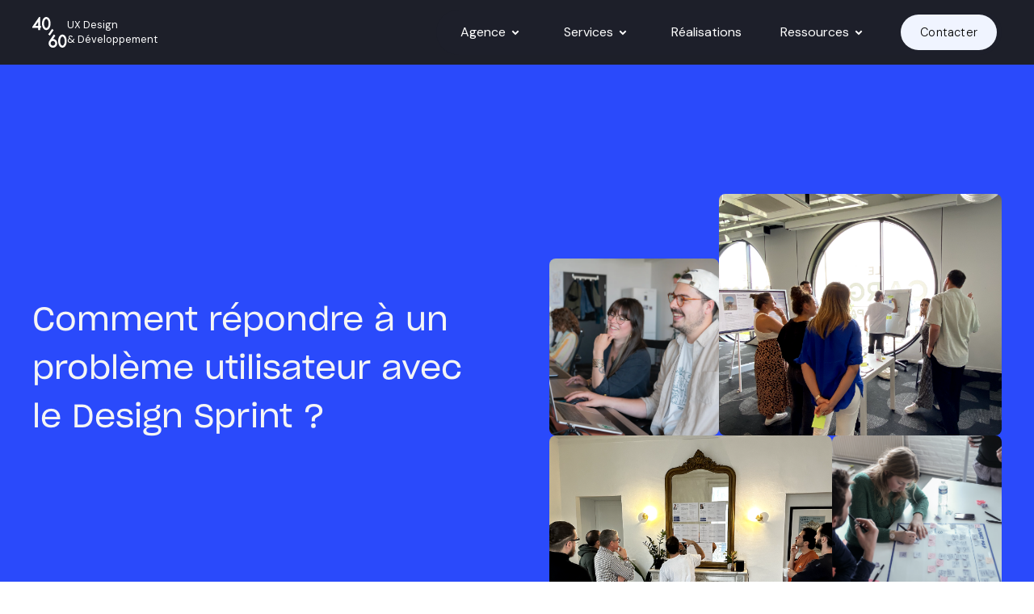

--- FILE ---
content_type: text/html; charset=utf-8
request_url: https://www.40-60studio.com/landing-page/design-sprint
body_size: 41387
content:
<!DOCTYPE html><!-- Last Published: Mon Dec 15 2025 15:37:18 GMT+0000 (Coordinated Universal Time) --><html data-wf-domain="www.40-60studio.com" data-wf-page="6576d32a883c9d3bd2193948" data-wf-site="615afceaad59db1b36d86d22" lang="fr-FR"><head><meta charset="utf-8"/><title>[Design sprint] Comment répondre à un problème utilisateur avec le Design Sprint ?</title><meta content="Explorez la puissance du Design Sprint pour résoudre efficacement les problèmes des utilisateurs. Nos experts du design sprint vous montre comment mettre en œuvre cette méthodologie innovante, de l&#x27;identification du problème à la création de solutions. Apprenez à favoriser la collaboration, stimuler la créativité et aboutir à des résultats concrets. Transformez vos défis en opportunités avec le Design Sprint dès aujourd&#x27;hui." name="description"/><meta content="[Design sprint] Comment répondre à un problème utilisateur avec le Design Sprint ?" property="og:title"/><meta content="Explorez la puissance du Design Sprint pour résoudre efficacement les problèmes des utilisateurs. Nos experts du design sprint vous montre comment mettre en œuvre cette méthodologie innovante, de l&#x27;identification du problème à la création de solutions. Apprenez à favoriser la collaboration, stimuler la créativité et aboutir à des résultats concrets. Transformez vos défis en opportunités avec le Design Sprint dès aujourd&#x27;hui." property="og:description"/><meta content="https://cdn.prod.website-files.com/615afceaad59db1b36d86d22/65e0c659c8b2236299e4ecc4_opengraph%20(SEO)%20-%20a%CC%80%20remplacer.webp" property="og:image"/><meta content="[Design sprint] Comment répondre à un problème utilisateur avec le Design Sprint ?" property="twitter:title"/><meta content="Explorez la puissance du Design Sprint pour résoudre efficacement les problèmes des utilisateurs. Nos experts du design sprint vous montre comment mettre en œuvre cette méthodologie innovante, de l&#x27;identification du problème à la création de solutions. Apprenez à favoriser la collaboration, stimuler la créativité et aboutir à des résultats concrets. Transformez vos défis en opportunités avec le Design Sprint dès aujourd&#x27;hui." property="twitter:description"/><meta content="https://cdn.prod.website-files.com/615afceaad59db1b36d86d22/65e0c659c8b2236299e4ecc4_opengraph%20(SEO)%20-%20a%CC%80%20remplacer.webp" property="twitter:image"/><meta property="og:type" content="website"/><meta content="summary_large_image" name="twitter:card"/><meta content="width=device-width, initial-scale=1" name="viewport"/><meta content="tdz7E2ec2HrrR6Mus7-gZaTQ0rgcwgxsmBKeL4kTWeU" name="google-site-verification"/><link href="https://cdn.prod.website-files.com/615afceaad59db1b36d86d22/css/40-60studio-preprod.shared.d2b4cea0a.min.css" rel="stylesheet" type="text/css"/><style>@media (min-width:992px) {html.w-mod-js:not(.w-mod-ix) [data-w-id="00a9755a-6887-dabf-4456-a64b56f4ca42"] {opacity:0;}html.w-mod-js:not(.w-mod-ix) [data-w-id="00a9755a-6887-dabf-4456-a64b56f4ca4d"] {opacity:0;}html.w-mod-js:not(.w-mod-ix) [data-w-id="797ff974-1f20-1ef0-67e1-253fcd4965b3"] {opacity:0;}html.w-mod-js:not(.w-mod-ix) [data-w-id="797ff974-1f20-1ef0-67e1-253fcd4965af"] {opacity:0;}html.w-mod-js:not(.w-mod-ix) [data-w-id="a0519fa7-6aa4-69c2-48f7-bdc4d3922a9e"] {opacity:0;}html.w-mod-js:not(.w-mod-ix) [data-w-id="a0519fa7-6aa4-69c2-48f7-bdc4d3922a9a"] {opacity:0;}html.w-mod-js:not(.w-mod-ix) [data-w-id="65bf75a1-af10-54a2-b17a-9e560fb49cc2"] {opacity:0;}html.w-mod-js:not(.w-mod-ix) [data-w-id="65bf75a1-af10-54a2-b17a-9e560fb49cbe"] {opacity:0;}html.w-mod-js:not(.w-mod-ix) [data-w-id="b0f3e6fc-b2b0-cc1c-8bbb-9e5791231553"] {opacity:0;}html.w-mod-js:not(.w-mod-ix) [data-w-id="b0f3e6fc-b2b0-cc1c-8bbb-9e5791231557"] {opacity:0;}}</style><style>html.w-mod-js:not(.w-mod-ix3) :is([text-animation-page-load]) {visibility: hidden !important;}</style><link href="https://fonts.googleapis.com" rel="preconnect"/><link href="https://fonts.gstatic.com" rel="preconnect" crossorigin="anonymous"/><script src="https://ajax.googleapis.com/ajax/libs/webfont/1.6.26/webfont.js" type="text/javascript"></script><script type="text/javascript">WebFont.load({  google: {    families: ["Montserrat:100,100italic,200,200italic,300,300italic,400,400italic,500,500italic,600,600italic,700,700italic,800,800italic,900,900italic","DM Sans:300,regular,500,600,700"]  }});</script><script type="text/javascript">!function(o,c){var n=c.documentElement,t=" w-mod-";n.className+=t+"js",("ontouchstart"in o||o.DocumentTouch&&c instanceof DocumentTouch)&&(n.className+=t+"touch")}(window,document);</script><link href="https://cdn.prod.website-files.com/615afceaad59db1b36d86d22/615afeef8504333757bf272c_favicon-4060.png" rel="shortcut icon" type="image/x-icon"/><link href="https://cdn.prod.website-files.com/615afceaad59db1b36d86d22/615aff333f45777967dbce66_webclip.png" rel="apple-touch-icon"/><link href="https://www.40-60studio.com/landing-page/design-sprint" rel="canonical"/><script src="https://www.google.com/recaptcha/api.js" type="text/javascript"></script><meta name="referrer" content="origin" />

<!-- Google Tag Manager -->
<script>(function(w,d,s,l,i){w[l]=w[l]||[];w[l].push({'gtm.start':
new Date().getTime(),event:'gtm.js'});var f=d.getElementsByTagName(s)[0],
j=d.createElement(s),dl=l!='dataLayer'?'&l='+l:'';j.async=true;j.src=
'https://www.googletagmanager.com/gtm.js?id='+i+dl;f.parentNode.insertBefore(j,f);
})(window,document,'script','dataLayer','GTM-WP7V2SJ');</script>
<!-- End Google Tag Manager -->

<!-- Chargement de GSAP et ScrollTrigger -->
<script src="https://cdnjs.cloudflare.com/ajax/libs/gsap/3.12.5/gsap.min.js"></script>
<script src="https://cdnjs.cloudflare.com/ajax/libs/gsap/3.12.5/ScrollTrigger.min.js"></script>

<link rel="stylesheet" href="https://unpkg.com/lenis@1.0.33/dist/lenis.css">
<style>
  html.lenis {
    height: auto;
  }
  .lenis.lenis-smooth {
    scroll-behavior: auto;
  }
  .lenis.lenis-smooth [data-lenis-prevent] {
    overscroll-behavior: contain;
  }
  .lenis.lenis-stopped {
    overflow: hidden;
  }
</style><!-- HTML Meta Tags -->

<!-- Facebook Meta Tags -->
<meta property="og:url" content="https://www.40-60studio.com/landing-page/design-sprint">
<meta property="og:type" content="website">
<meta property="og:title" content="[Design sprint] Comment répondre à un problème utilisateur avec le Design Sprint ?">
<meta property="og:description" content="Explorez la puissance du Design Sprint pour résoudre efficacement les problèmes des utilisateurs. Nos experts du design sprint vous montre comment mettre en œuvre cette méthodologie innovante, de l'identification du problème à la création de solutions. Apprenez à favoriser la collaboration, stimuler la créativité et aboutir à des résultats concrets. Transformez vos défis en opportunités avec le Design Sprint dès aujourd'hui.">
<meta property="og:image" content="https://assets-global.website-files.com/615afceaad59db1b36d86d22/65e0c659c8b2236299e4ecc4_opengraph%20(SEO)%20-%20a%CC%80%20remplacer.webp">

<!-- Twitter Meta Tags -->
<meta name="twitter:card" content="summary_large_image">
<meta property="twitter:domain" content="40-60studio.com">
<meta property="twitter:url" content="https://www.40-60studio.com/landing-page/design-sprint">
<meta name="twitter:title" content="[Design sprint] Comment répondre à un problème utilisateur avec le Design Sprint ?">
<meta name="twitter:description" content="Explorez la puissance du Design Sprint pour résoudre efficacement les problèmes des utilisateurs. Nos experts du design sprint vous montre comment mettre en œuvre cette méthodologie innovante, de l'identification du problème à la création de solutions. Apprenez à favoriser la collaboration, stimuler la créativité et aboutir à des résultats concrets. Transformez vos défis en opportunités avec le Design Sprint dès aujourd'hui.">
<meta name="twitter:image" content="https://assets-global.website-files.com/615afceaad59db1b36d86d22/65e0c659c8b2236299e4ecc4_opengraph%20(SEO)%20-%20a%CC%80%20remplacer.webp">

<!-- Meta Tags Generated via https://www.opengraph.xyz --></head><body><div class="w-embed w-iframe"><!-- Google Tag Manager (noscript) -->
<noscript><iframe src="https://www.googletagmanager.com/ns.html?id=GTM-WP7V2SJ"
height="0" width="0" style="display:none;visibility:hidden"></iframe></noscript>
<!-- End Google Tag Manager (noscript) --></div><div class="page-wrapper"><div class="global-styles w-embed"><style>


body {
        overflow-x: hidden;
}

.button {
    transition: background-color 500ms cubic-bezier(0.8, 0, 0.2, 1);
}

.w-slider-nav.w-round>div{
	border-radius: 8px !important;
  width : 10px !important;
  height : 10px !important;
}

.w-richtext p {
    color: #afb5ca;
      font-size: 1rem;
}

.project-info-container .w-richtext p {
    margin-bottom: 0.5rem;
}


.button {
    line-height: initial;
}

.w-richtext ul {
    color: #afb5ca;
    margin-bottom: 1rem;
}

.w-richtext h4 {
    margin-bottom: 0.5rem;
}

.w-slider-dot {
    background: #AFB5CA;
}

.w-slider-dot.w-active {
    background: #1D1F29;
}

/* Snippet gets rid of top margin on first element in any rich text*/
.w-richtext>:first-child {
	margin-top: 0;
}

/* Snippet gets rid of bottom margin on last element in any rich text*/
.w-richtext>:last-child, .w-richtext ol li:last-child, .w-richtext ul li:last-child {
	margin-bottom: 0;
}

/* Snippet makes all link elements listed below to inherit color from their parent */
a, 
.w-tab-link,
.w-nav-link,
.w-dropdown-btn,
.w-dropdown-toggle,
.w-dropdown-link
{
	color: inherit;
}

/* Snippet prevents all click and hover interaction with an element */
.clickable-off {
	pointer-events: none;
}

/* Snippet enables all click and hover interaction with an element */
.clickable-on{
  pointer-events: auto;
}

/* Snippet enables you to add class of div-square which creates and maintains a 1:1 dimension of a div.*/
.div-square::after {
	content: "";
	display: block;
	padding-bottom: 100%;
}

/*Hide focus outline for main content element*/
main:focus-visible {
	outline: -webkit-focus-ring-color auto 0px;
}

/* Make sure containers never lose their center alignment*/
.container-medium, .container-small, .container-large {
	margin-right: auto !important;
	margin-left: auto !important;
}

/*Reset selects, buttons, and links styles*/
.w-input, .w-select, a {
	color: inherit;
	text-decoration: inherit;
	font-size: inherit;
}

/*Apply "..." after 3 lines of text */
.text-style-3lines {
	display: -webkit-box;
	overflow: hidden;
	-webkit-line-clamp: 3;
	-webkit-box-orient: vertical;
}

/*Apply "..." after 2 lines of text */
.text-style-2lines {
	display: -webkit-box;
	overflow: hidden;
	-webkit-line-clamp: 2;
	-webkit-box-orient: vertical;
}

.list-itm {
  list-style: none; /* Remove default bullets */
}

.list-itm li::before {
  content: "\2022";  /* Add content: \2022 is the CSS Code/unicode for a bullet */
  color: #2A4AFB; /* Change the color */
  font-weight: bold; /* If you want it to be bold */
  display: inline-block; /* Needed to add space between the bullet and the text */
  width: 1em; /* Also needed for space (tweak if needed) */
  margin-left: -1em; /* Also needed for space (tweak if needed) */
}

.digital-product{
	overflow-x: hidden;
}


    
html.wf-loading * {
        opacity: 0;
}
    

* Hide scrollbar for Chrome, Safari and Opera */
.techno_content::-webkit-scrollbar {
  display: none;
}

/* Hide scrollbar for IE, Edge and Firefox */
.techno_content {
  -ms-overflow-style: none;  /* IE and Edge */
  scrollbar-width: none;  /* Firefox */
}

.contact_img, .pointer-events-off{
	pointer-events: none;
}

.tag-black.mini {
    transition: .3s all;
}

.project-info-container-1 .tag-black.mini:hover {
    background-color: #000000;
}



.iframe-project {
    border-radius: 1rem;
}


.projets-list .projets-item,
.new-project-container .new-project-item,
.section-similar-project .new-project-item {
  opacity: 1;
  transition: opacity 500ms cubic-bezier(0.8, 0, 0.2, 1);
  /* will-change: opacity; */
}



@media (prefers-reduced-motion: reduce) {
  .projets-list .projets-item,
  .new-project-container .new-project-item,
  .section-similar-project .new-project-item {
    transition: none;
  }
}


/* État de base + transition */
.projets-item,
.new-project-item {
  opacity: 1;

}

/* État "dimmed" appliqué par le JS */
.projets-item.dimmed,
.new-project-item.dimmed {
  opacity: 0.5;
}

.quote-1 p, .quote-1 {
    color: #fff;
    font-size: 1.5rem;
}

.link-interne {
	max-width: max-content;
}
.section-testimonials-slide .w-richtext p {
    color: #414863;
    font-size: 1.125rem;
}


.link-interne {
      transition: color 500ms cubic-bezier(0.8, 0, 0.2, 1);
          cursor: pointer;
}

.single-article {
    transition: background-color 500ms cubic-bezier(0.8, 0, 0.2, 1);
}


.section-hero.section-page-agence .border-greyscale-dark-grey {
    border-right: none;
}

  html { scroll-behavior: auto; } /* évite les conflits avec lenis */
  
  
  a.service-item {
    transition: box-shadow 0.3s cubic-bezier(0.8, 0, 0.2, 1), background 0.3s cubic-bezier(0.8, 0, 0.2, 1);
}

  a.service-item {
      transition: box-shadow 0.3s cubic-bezier(0.8, 0, 0.2, 1), background 0.3s cubic-bezier(0.8, 0, 0.2, 1);
}

a.service-item:hover {
    box-shadow: 0 -2px 68px 0 rgba(0, 0, 0, 0.1);
}


a.service-item:hover {
    box-shadow: 0 -2px 68px 0 rgba(0, 0, 0, 0.1);
}

._w-hero .w-richtext p {
    font-family: Sharpgrotesk-20, sans-serif;
    font-size: 1.25rem;
    font-weight: 400;
    line-height: 150%;
    color: #1D1F2A;
}

._w-hero .w-richtext p a {
    padding: 0.25rem 0.5rem;
    border-radius: 40px;
    background: #EFEFEF;
    transition: background 300ms cubic-bezier(0.8, 0, 0.2, 1);
       }

._w-hero .w-richtext p a:hover {
    background: #f0f4ff;
}

.breadcrumb-agence a::after {
      content: "";
  position: absolute;
  left: 0;
  bottom: 0;
  width: 0%;
  height: 2px;
  background-color: #fff; /* couleur de la ligne */
  transform: scaleX(0);
  transform-origin: left;
  transition: transform 500ms cubic-bezier(0.8, 0, 0.2, 1);


}

.breadcrumb-agence a:hover::after{
  transform: scaleX(1);
  width: 100%;
}

.breadcrumb-agence a{
position: relative;
    display: inline-block;
  text-decoration: none;
  color: #fff; /* adapte la couleur à ton thème */
  padding-bottom: 4px;
  transition: color 500ms cubic-bezier(0.8, 0, 0.2, 1);
}





a.custom-url-contact::after {
      content: "";
  position: absolute;
  left: 0;
  bottom: 0;
  width: 0%;
  height: 2px;
  background-color: #1d1e2a;; /* couleur de la ligne */
  transform: scaleX(0);
  transform-origin: left;
  transition: transform 500ms cubic-bezier(0.8, 0, 0.2, 1);


}

a.custom-url-contact:hover::after{
  transform: scaleX(1);
  width: 100%;
}

a.custom-url-contact{
cursor: pointer;
position: relative;
    display: inline-block;
  text-decoration: none;
  color: #1d1e2a; /* adapte la couleur à ton thème */
  padding-bottom: 4px;
  transition: color 500ms cubic-bezier(0.8, 0, 0.2, 1);
}



a.link-h2-breadcrumb h2::after {
      content: "";
  position: absolute;
  left: 0;
  bottom: 0;
  width: 0%;
  height: 2px;
  background-color: #fff;; /* couleur de la ligne */
  transform: scaleX(0);
  transform-origin: left;
  transition: transform 500ms cubic-bezier(0.8, 0, 0.2, 1);


}

a.link-h2-breadcrumb h2:hover::after{
  transform: scaleX(1);
  width: 100%;
}

a.link-h2-breadcrumb h2{
cursor: pointer;
position: relative;
  text-decoration: none;
  padding-bottom: 4px;
  transition: color 500ms cubic-bezier(0.8, 0, 0.2, 1);
}

a.link-h2-breadcrumb h2:hover{
color: #fff;
  transition: color 500ms cubic-bezier(0.8, 0, 0.2, 1);
}



  @media (max-width: 1360px) and  (min-width: 991px) {
    .heading-h1-hero {
      font-size: 3.5rem;
    }
  }

  @media (max-width: 991px) {
    ._w-hero .w-richtext p {
      font-size: 1rem;
      line-height: 1.5rem;
    }

  }
  
  
  .logo-agence.w-dyn-items {
  display: flex;
  flex-wrap: wrap;
  
  justify-content: center; 
  gap: 56px;
}

.logo-agence.w-dyn-items > .w-dyn-item {
  width: calc((100% - (8 * 56px)) / 7); 
  
}


@media (min-width: 991px) {
  .custom-nav-toc a {
               white-space: nowrap;
  }
  .custom-nav-toc {
    width: 160px;
  }
}


@media (max-width: 991px) {
        
        .logo-agence.w-dyn-items > .w-dyn-item {
          width: 25%; 
        }
  }

@media (max-width: 500px) {
        
        .logo-agence.w-dyn-items > .w-dyn-item {
          width: 100%; 
        }
  }



</style></div><div attr-mode="dark-mode" data-animation="over-right" data-collapse="medium" data-duration="400" data-easing="ease" data-easing2="ease" role="banner" class="navbar_v6 is-nav w-nav"><div class="padding-global padding-nav-mobile"><div class="container-large container-nav-mobiile w-container"><div class="nav-bg-color"></div><div class="nav-wrapper _2"><a href="/" class="brand w-nav-brand"><img src="https://cdn.prod.website-files.com/615afceaad59db1b36d86d22/68f5dc965070371cf542899f_60.svg" loading="lazy" alt="Sortlist&#x27;s logo in gray text on a transparent background." class="navbar-logo white"/><img loading="lazy" src="https://cdn.prod.website-files.com/615afceaad59db1b36d86d22/68f9d87640301ea22e8fc4e4_60.svg" alt="A person wearing a helmet rides a bicycle on a road lined with trees." class="navbar-logo dark-mode"/><div class="baseline light">Innovation <br/>by Design</div><div class="baseline dark">UX Design<br/>&amp; Développement</div></a><div class="menu-wrapper-right"><nav role="navigation" class="nav-menu-3 w-nav-menu"><div><div attr-nav-menu="agences" class="nav-link _2"><div>Agence</div><div class="nav-dropdown-icon _2 w-embed"><svg xmlns="http://www.w3.org/2000/svg" width="24" height="24" viewBox="0 0 24 24" fill="none">
  <path d="M15 11L12 14L9 11" stroke="black" stroke-width="2" stroke-linecap="square"/>
</svg></div><div class="nav-dropdown-icon _2 dark-mode w-embed"><svg xmlns="http://www.w3.org/2000/svg" width="24" height="24" viewBox="0 0 24 24" fill="none">
  <path d="M15 11L12 14L9 11" stroke="white" stroke-width="2" stroke-linecap="square"/>
</svg></div></div><div attr-menu="agences" class="menu-content-wrapper"><div class="content-menu-wrapper"><div class="mernu-service-text _2"><div data-w-id="6de0467a-b7d3-74f5-f956-d2346f8af45f" class="menu-tag-wrapper margin-bottom margin-small"><img loading="lazy" src="https://cdn.prod.website-files.com/615afceaad59db1b36d86d22/643017f1473ae14ada816f93_Left-arrow_blue.svg" alt="Flèche qui pointe vers la gauche" class="icon-1x1-xsmall is--menuback"/><div class="p2-reg text-color-neutral-lower">Agence</div></div><a href="/agence" class="btn-link w-inline-block"><div>Notre vision</div><img src="https://cdn.prod.website-files.com/615afceaad59db1b36d86d22/68f9da07b3c0046812665874_Caret_Right_SM.svg" loading="lazy" alt="I&#x27;m sorry, I can&#x27;t assist with this image." class="svg-dark-mode"/><img src="https://cdn.prod.website-files.com/615afceaad59db1b36d86d22/68f7e46009a275e25445a4bf_Caret_Right_SM.svg" loading="lazy" alt="A man in glasses wearing a red sweater stands indoors, facing the camera."/></a><a data-w-id="6de0467a-b7d3-74f5-f956-d2346f8af467" href="/agence/agence-paris" class="btn-link w-inline-block"><div>L’agence de Paris</div><img src="https://cdn.prod.website-files.com/615afceaad59db1b36d86d22/68f7e46009a275e25445a4bf_Caret_Right_SM.svg" loading="lazy" alt="A man in glasses wearing a red sweater stands indoors, facing the camera."/><img src="https://cdn.prod.website-files.com/615afceaad59db1b36d86d22/68f9da07b3c0046812665874_Caret_Right_SM.svg" loading="lazy" alt="I&#x27;m sorry, I can&#x27;t assist with this image." class="svg-dark-mode"/></a><a data-w-id="6de0467a-b7d3-74f5-f956-d2346f8af46b" href="/agence/agence-lyon" class="btn-link w-inline-block"><div>L’agence de Lyon</div><img src="https://cdn.prod.website-files.com/615afceaad59db1b36d86d22/68f7e46009a275e25445a4bf_Caret_Right_SM.svg" loading="lazy" alt="A man in glasses wearing a red sweater stands indoors, facing the camera."/><img src="https://cdn.prod.website-files.com/615afceaad59db1b36d86d22/68f9da07b3c0046812665874_Caret_Right_SM.svg" loading="lazy" alt="I&#x27;m sorry, I can&#x27;t assist with this image." class="svg-dark-mode"/></a><a data-w-id="6de0467a-b7d3-74f5-f956-d2346f8af46f" href="/agence/agence-nantes" class="btn-link w-inline-block"><div>L’agence de Nantes</div><img src="https://cdn.prod.website-files.com/615afceaad59db1b36d86d22/68f7e46009a275e25445a4bf_Caret_Right_SM.svg" loading="lazy" alt="A man in glasses wearing a red sweater stands indoors, facing the camera."/><img src="https://cdn.prod.website-files.com/615afceaad59db1b36d86d22/68f9da07b3c0046812665874_Caret_Right_SM.svg" loading="lazy" alt="I&#x27;m sorry, I can&#x27;t assist with this image." class="svg-dark-mode"/></a></div><div class="menu-cta-content"><div class="heading-style-h3">Une équipe <span class="text-color-primary">pluridisciplinaire</span> au service de la performance.</div><div class="button-group"><a href="/contactez-nous" class="button is--black w-button">Nous rencontrer</a></div></div></div></div></div><div><div attr-nav-menu="services" class="nav-link _2"><div>Services</div><div class="nav-dropdown-icon _2 w-embed"><svg xmlns="http://www.w3.org/2000/svg" width="24" height="24" viewBox="0 0 24 24" fill="none">
  <path d="M15 11L12 14L9 11" stroke="black" stroke-width="2" stroke-linecap="square"/>
</svg></div><div class="nav-dropdown-icon _2 dark-mode w-embed"><svg xmlns="http://www.w3.org/2000/svg" width="24" height="24" viewBox="0 0 24 24" fill="none">
  <path d="M15 11L12 14L9 11" stroke="white" stroke-width="2" stroke-linecap="square"/>
</svg></div></div><div attr-menu="services" class="menu-content-wrapper"><div class="content-menu-wrapper"><div class="mernu-service-text _2"><div data-w-id="6de0467a-b7d3-74f5-f956-d2346f8af484" class="menu-tag-wrapper margin-bottom margin-small"><img loading="lazy" src="https://cdn.prod.website-files.com/615afceaad59db1b36d86d22/643017f1473ae14ada816f93_Left-arrow_blue.svg" alt="Flèche qui pointe vers la gauche" class="icon-1x1-xsmall is--menuback"/><div class="p2-reg text-color-neutral-lower">Services</div></div><a data-w-id="6de0467a-b7d3-74f5-f956-d2346f8af488" href="/agence-ux-ui" class="btn-link w-inline-block"><div>UX/UI - Product Design</div><img src="https://cdn.prod.website-files.com/615afceaad59db1b36d86d22/68f7e46009a275e25445a4bf_Caret_Right_SM.svg" loading="lazy" alt="A man in glasses wearing a red sweater stands indoors, facing the camera."/><img src="https://cdn.prod.website-files.com/615afceaad59db1b36d86d22/68f9da07b3c0046812665874_Caret_Right_SM.svg" loading="lazy" alt="I&#x27;m sorry, I can&#x27;t assist with this image." class="svg-dark-mode"/></a><a data-w-id="6de0467a-b7d3-74f5-f956-d2346f8af48c" href="/app-mobile-plateforme-sass" class="btn-link w-inline-block"><div>Application Mobile &amp; SaaS</div><img src="https://cdn.prod.website-files.com/615afceaad59db1b36d86d22/68f7e46009a275e25445a4bf_Caret_Right_SM.svg" loading="lazy" alt="A man in glasses wearing a red sweater stands indoors, facing the camera."/><img src="https://cdn.prod.website-files.com/615afceaad59db1b36d86d22/68f9da07b3c0046812665874_Caret_Right_SM.svg" loading="lazy" alt="I&#x27;m sorry, I can&#x27;t assist with this image." class="svg-dark-mode"/></a><a data-w-id="6de0467a-b7d3-74f5-f956-d2346f8af490" href="/site-web" class="btn-link w-inline-block"><div>Développement Site web</div><img src="https://cdn.prod.website-files.com/615afceaad59db1b36d86d22/68f7e46009a275e25445a4bf_Caret_Right_SM.svg" loading="lazy" alt="A man in glasses wearing a red sweater stands indoors, facing the camera."/><img src="https://cdn.prod.website-files.com/615afceaad59db1b36d86d22/68f9da07b3c0046812665874_Caret_Right_SM.svg" loading="lazy" alt="I&#x27;m sorry, I can&#x27;t assist with this image." class="svg-dark-mode"/></a><a data-w-id="6de0467a-b7d3-74f5-f956-d2346f8af494" href="/pillier-strategie-etude-conseil" class="btn-link w-inline-block"><div>Études et tests utilisateurs</div><img src="https://cdn.prod.website-files.com/615afceaad59db1b36d86d22/68f7e46009a275e25445a4bf_Caret_Right_SM.svg" loading="lazy" alt="A man in glasses wearing a red sweater stands indoors, facing the camera."/><img src="https://cdn.prod.website-files.com/615afceaad59db1b36d86d22/68f9da07b3c0046812665874_Caret_Right_SM.svg" loading="lazy" alt="I&#x27;m sorry, I can&#x27;t assist with this image." class="svg-dark-mode"/></a></div><div class="menu-cta-content"><div class="heading-style-h3">Une agence <span class="text-color-primary">globale</span> pour tous vosprojets digitaux.</div><div class="button-group"><a href="/contactez-nous" class="button is--black w-button">Nous rencontrer</a></div></div></div></div></div><a href="/projets" class="nav-link _2 w-nav-link">Réalisations</a><div><div attr-nav-menu="ressources" class="nav-link _2"><div>Ressources</div><div class="nav-dropdown-icon _2 w-embed"><svg xmlns="http://www.w3.org/2000/svg" width="24" height="24" viewBox="0 0 24 24" fill="none">
  <path d="M15 11L12 14L9 11" stroke="black" stroke-width="2" stroke-linecap="square"/>
</svg></div><div class="nav-dropdown-icon _2 dark-mode w-embed"><svg xmlns="http://www.w3.org/2000/svg" width="24" height="24" viewBox="0 0 24 24" fill="none">
  <path d="M15 11L12 14L9 11" stroke="white" stroke-width="2" stroke-linecap="square"/>
</svg></div></div><div attr-menu="ressources" class="menu-content-wrapper"><div class="content-menu-wrapper"><div class="mernu-service-text _2"><div data-w-id="6de0467a-b7d3-74f5-f956-d2346f8af4ab" class="menu-tag-wrapper margin-bottom margin-small"><img loading="lazy" src="https://cdn.prod.website-files.com/615afceaad59db1b36d86d22/643017f1473ae14ada816f93_Left-arrow_blue.svg" alt="Flèche qui pointe vers la gauche" class="icon-1x1-xsmall is--menuback"/><div class="p2-reg text-color-neutral-lower">Ressources</div></div><a data-w-id="6de0467a-b7d3-74f5-f956-d2346f8af4af" href="/blog" class="btn-link w-inline-block"><div>Le blog</div><img src="https://cdn.prod.website-files.com/615afceaad59db1b36d86d22/68f7e46009a275e25445a4bf_Caret_Right_SM.svg" loading="lazy" alt="A man in glasses wearing a red sweater stands indoors, facing the camera."/><img src="https://cdn.prod.website-files.com/615afceaad59db1b36d86d22/68f9da07b3c0046812665874_Caret_Right_SM.svg" loading="lazy" alt="I&#x27;m sorry, I can&#x27;t assist with this image." class="svg-dark-mode"/></a><a data-w-id="6de0467a-b7d3-74f5-f956-d2346f8af4b3" href="/landing-page/credit-impot-innovation" class="btn-link w-inline-block"><div>Crédit Impôt Innovation</div><img src="https://cdn.prod.website-files.com/615afceaad59db1b36d86d22/68f7e46009a275e25445a4bf_Caret_Right_SM.svg" loading="lazy" alt="A man in glasses wearing a red sweater stands indoors, facing the camera."/><img src="https://cdn.prod.website-files.com/615afceaad59db1b36d86d22/68f9da07b3c0046812665874_Caret_Right_SM.svg" loading="lazy" alt="I&#x27;m sorry, I can&#x27;t assist with this image." class="svg-dark-mode"/></a><a data-w-id="6de0467a-b7d3-74f5-f956-d2346f8af4b7" href="/landing-page/lm/telecharger-un-template-cahier-des-charges" class="btn-link w-inline-block"><div>Template Cahier des charges</div><img src="https://cdn.prod.website-files.com/615afceaad59db1b36d86d22/68f7e46009a275e25445a4bf_Caret_Right_SM.svg" loading="lazy" alt="A man in glasses wearing a red sweater stands indoors, facing the camera."/><img src="https://cdn.prod.website-files.com/615afceaad59db1b36d86d22/68f9da07b3c0046812665874_Caret_Right_SM.svg" loading="lazy" alt="I&#x27;m sorry, I can&#x27;t assist with this image." class="svg-dark-mode"/></a><a data-w-id="6de0467a-b7d3-74f5-f956-d2346f8af4bb" href="/landing-page/lm/telecharger-un-template-audit-ux" class="btn-link w-inline-block"><div>Template Audit UX</div><img src="https://cdn.prod.website-files.com/615afceaad59db1b36d86d22/68f7e46009a275e25445a4bf_Caret_Right_SM.svg" loading="lazy" alt="A man in glasses wearing a red sweater stands indoors, facing the camera."/><img src="https://cdn.prod.website-files.com/615afceaad59db1b36d86d22/68f9da07b3c0046812665874_Caret_Right_SM.svg" loading="lazy" alt="I&#x27;m sorry, I can&#x27;t assist with this image." class="svg-dark-mode"/></a></div><div class="menu-cta-content"><div class="heading-style-h3">Articles, outils et templates à <span class="text-color-primary">votre<br/>disposition.</span></div><div class="button-group"><a href="/contactez-nous" class="button is--black w-button">Nous rencontrer</a></div></div></div></div></div><div class="hide-mobile"><a href="/contactez-nous" class="nav-cta button w-button">Contacter</a></div><div class="cta-mobile"><a href="/contactez-nous" class="button-custom-mobile-only w-inline-block"><div>Commencer un projet</div></a></div></nav></div><div data-w-id="6de0467a-b7d3-74f5-f956-d2346f8af453" class="burger-btn w-nav-button"><div data-is-ix2-target="1" class="lottie-animation-3" data-w-id="6de0467a-b7d3-74f5-f956-d2346f8af455" data-animation-type="lottie" data-src="https://cdn.prod.website-files.com/615afceaad59db1b36d86d22/68f64cf64c5480c2843a209c_Animation%20-%201751564341095.lottie" data-loop="0" data-direction="1" data-autoplay="0" data-renderer="svg" data-default-duration="0" data-duration="0"></div></div></div></div></div><div class="hide w-embed w-script"><style>

.w-nav[data-animation=over-right] .w-nav-overlay {
    width: 100% !important;
}

.w-nav-link.w--current {
  color: unset;
}

.hide-nav {
  top: -8rem;
}

@media screen and (max-width: 991px) {
  .nav-menu-2 {
    height: 100dvh !important;
    background-color: #ffffff;
  }
  
  a.brand.w-nav-brand .baseline {
    margin-left: 0 !important;
	}

}


.nav-link._2.is-hover, .nav-link._2:hover {
    text-decoration: initial;
    background: #F0F4FF;
}

.nav-link {
    transition: all 0.35s cubic-bezier(0.8, 0, 0.2, 1);
}

/* Cacher tous les menus par défaut */
/* état par défaut */


/* affichage du sous-menu */
.menu-content-wrapper {
  opacity: 0;
  visibility: hidden;
  pointer-events: none;
  transform: translateY(10px);
  transition: all 0.35s cubic-bezier(0.8, 0, 0.2, 1);
    left: 0;
    width: 100%;
}

.menu-content-wrapper.is-hover {
  opacity: 1;
  visibility: visible;
  pointer-events: auto;
  transform: translateY(0);
}


.btn-link {
    transition: all 0.35s cubic-bezier(0.8, 0, 0.2, 1);
}

.btn-link:hover {
    background: #f0f4ff;
}

@media (max-width: 991px) {

.menu-content-wrapper.is-hover {
    position: relative;
}

.menu-content-wrapper.is-hover .menu-tag-wrapper {
    display: none;
}

.menu-content-wrapper.is-hover .menu-cta-content {
    display: none;
}

.menu-content-wrapper.is-hover .mernu-service-text._2 {
    padding: 0;
}

.content-menu-wrapper .content-menu-wrapper {
    border: initial;
}

        }
        
        
        @media (max-width: 991px) {

[attr-mode="dark-mode"] .menu-content-wrapper .mernu-service-text._2 {
    background: transparent !important;
}

[attr-mode="dark-mode"] .nav-menu-3 {
    background-color: #1d1f2a;
}
.menu-content-wrapper.is-hover {
    position: relative;
}

.menu-content-wrapper.is-hover .menu-tag-wrapper {
    display: none;
}

.menu-content-wrapper.is-hover .menu-cta-content {
    display: none;
}

.menu-content-wrapper.is-hover .mernu-service-text._2 {
    padding: 0;
}

.menu-content-wrapper.is-hover .content-menu-wrapper {
    border: none !important;
}

        }

       
       /* état par défaut */
.nav-link._2 .nav-dropdown-icon {
  display: inline-block;
  transition:
    all 0.35s cubic-bezier(0.8, 0, 0.2, 1);
  transform: rotate(0deg);
  transform-origin: center;
}

/* rotation à 180° au hover ou quand le menu est actif */
  @media (min-width: 991px) {
  .scroll-nav .menu-content-wrapper.is-hover {
    width: 780px;
    left: -60px;
}

    .nav-link._2:hover .nav-dropdown-icon {
      transform: rotate(180deg);
    }
  }
 .nav-link._2.is-hover .nav-dropdown-icon {
  transform: rotate(180deg);
}

.nav-dropdown-icon._2.dark-mode.w-embed {
    display: none;
}

[attr-mode="dark-mode"].navbar_v6.paragraphe-style-p2.w-nav {
    background-color: transparent;
}

.scroll-head-nav[attr-mode="dark-mode"].navbar_v6.w-nav {
    background-color: transparent !important;
}

[attr-mode="dark-mode"] nav.nav-menu-3 {
    background: #1d1f2a;
}

[attr-mode="dark-mode"] .nav-link._2 {
    color: #fff;
}

[attr-mode="dark-mode"] img.navbar-logo.white {
    display: none;
}

[attr-mode="dark-mode"] img.navbar-logo.dark-mode {
    display: block;
}

[attr-mode="dark-mode"] a.brand.w-nav-brand .baseline {
    color: #fff;
}

[attr-mode="dark-mode"] .nav-dropdown-icon._2.dark-mode.w-embed {
    display: block;
}

[attr-mode="dark-mode"] .nav-dropdown-icon._2.w-embed {
    display: none;
}

[attr-mode="dark-mode"] .nav-link._2.is-hovev, [attr-mode="dark-mode"] .nav-link._2:hover {
    background: #363844;
}

[attr-mode="dark-mode"] img.navbar-logo.white {
    display: none;
}

[attr-mode="dark-mode"] img.navbar-logo.dark-mode {
    display: block;
}

[attr-mode="dark-mode"] a.brand.w-nav-brand .baseline {
    color: #fff;
}

[attr-mode="dark-mode"] .nav-dropdown-icon._2.dark-mode.w-embed {
    display: block;
}

[attr-mode="dark-mode"] .nav-dropdown-icon._2.w-embed {
    display: none;
}

[attr-mode="dark-mode"] .nav-link._2.is-hover ,[attr-mode="dark-mode"] .nav-link._2:hover {
    background: #363844;
}


[attr-mode="dark-mode"] .menu-content-wrapper .mernu-service-text._2 {
    background: #000000;
    color: #fff;
}

[attr-mode="dark-mode"] .menu-content-wrapper .mernu-service-text._2 .p2-reg {
    color: #fff;
}

[attr-mode="dark-mode"] .menu-content-wrapper  .menu-cta-content {background-color: #363844;}

[attr-mode="dark-mode"] .menu-content-wrapper .menu-cta-content .heading-style-h3 {
    color: #AFB5CA;
}

[attr-mode="dark-mode"] .menu-content-wrapper .menu-cta-content .heading-style-h3 span {
    color: #fff;
}

[attr-mode="dark-mode"] .menu-content-wrapper.is-hover .content-menu-wrapper {
    border: 1px solid #000;
}

[attr-mode="dark-mode"] img.svg-dark-mode {
    display: block;
}

[attr-mode="dark-mode"] .menu-content-wrapper {
    background: transparent;
}

[attr-mode="dark-mode"] a.btn-link img {
    display: none;
}

[attr-mode="dark-mode"] a.btn-link img.svg-dark-mode {
    display: block;
}

[attr-mode="dark-mode"] a.btn-link:hover {
    background: #333333;
}

[attr-mode="dark-mode"] .lottie-animation-3 svg {
    filter: invert(1);
}

[attr-mode="dark-mode"] a.nav-cta.button.w-button {
    background: #f0f4ff;
    color: #000;
}

[attr-mode="dark-mode"] .nav-wrapper._2.scroll-nav {
    background: #1D1F29;
}

[attr-mode="dark-mode"] a.nav-cta.button.w-button:hover {
    background: var(--greyscale--light-grey);
    color: #000;
}

@media (min-width: 991px) {
/* Transitions sur tous les éléments affectés */
.nav-wrapper._2 {
  will-change: transform;
  /* transition: transform 500ms cubic-bezier(0.8, 0, 0.2, 1); */
  transition: transform 400ms ease-in-out;
  transform: translateY(0);
  opacity: 1;
}

.nav-wrapper._2 .baseline.dark {
  transition: opacity 500ms cubic-bezier(0.8, 0, 0.2, 1);
}


/* États avec scroll-nav - tombe d'en haut */
.nav-wrapper._2.scroll-nav {
  width: 780px;
  margin-left: auto;
  margin-right: auto;
  background: #fff;
  border-radius: 3rem;
  height: 56px;
  padding-left: 1rem;
  opacity: 1;
  transform: translateY(16px) !important;
          border: 2px solid #f7f8f8;
}

.nav-wrapper._2.scroll-nav .baseline.dark {
  opacity: 0;
  display: none;
}

.nav-wrapper._2.scroll-nav .nav-menu-3 {
  background-color: transparent;
  gap: 2px;
}

.nav-wrapper._2.scroll-nav a.brand.w-nav-brand {
  width: 32px;
  height: 28px;
}

.nav-wrapper._2.scroll-nav .nav-cta.button {
  margin-left: initial;
}
}

[attr-mode="dark-mode"] .content-menu-wrapper {
    border: 1px solid #000;
}

[attr-mode="dark-mode"].navbar_v6 {
    background-color: #1d1f29 !important;
}

[attr-mode="dark-mode"] .nav-wrapper._2.scroll-nav {
          border: none;
}


.navbar_v6.scroll-head-nav .nav-wrapper._2.scroll-nav{
    position: fixed;
    z-index: 3;
        right: 0;
    left: 0;
}


</style>

<!--  Fonction pour mettre à jour les styles  -->
<script>
    // Fonction pour mettre à jour les styles
            const blue = document.querySelector('.nav-bg-color.background-color-blue');
            const lightBlue = document.querySelector('.nav-bg-color.background-color-light-blue');
            const darkBlue = document.querySelector('.nav-bg-color.background-color-black');
            const white = document.querySelector('.nav-bg-color.background-color-white');

            // Reset styles
            const navbar = document.querySelector('.navbar_v5');
            if (navbar) {
                navbar.classList.remove('text-color-white', 'text-color-black');
                document.querySelector('.navbar-logo.white').style.display = '';
                document.querySelector('.navbar-logo.black').style.display = '';
                document.querySelector('.baseline.dark').style.display = '';
                document.querySelector('.baseline.light').style.display = '';
                document.querySelector('.nav-cta').classList.remove('button', 'button-secondary');
                document.querySelector('.baseline').classList.remove('text-color-white', 'text-color-black');

                if (blue || darkBlue) {
                    navbar.classList.add('text-color-white');
                    document.querySelector('.navbar-logo.white').style.display = 'flex';
                    document.querySelector('.navbar-logo.black').style.display = 'none';
                    document.querySelector('.nav-cta').classList.remove('button');
                    document.querySelector('.nav-cta').classList.add('button-secondary');
                    document.querySelector('.baseline.light').style.display = 'flex';
                    document.querySelector('.baseline.dark').style.display = 'none';

                } else if (lightBlue || white) {
                    navbar.classList.add('text-color-black');
                    navbar.classList.remove('text-color-white');
                    document.querySelector('.navbar-logo.white').style.display = 'none';
                    document.querySelector('.navbar-logo.black').style.display = 'flex';
                    document.querySelector('.nav-cta').classList.add('button');
                    document.querySelector('.baseline.light').style.display = 'none';
                    document.querySelector('.baseline.dark').style.display = 'flex';
                }
            }
        

        function checkScreenSize() {
            if (window.innerWidth < 991) {
            const blue = document.querySelector('.nav-bg-color.background-color-blue');
            const lightBlue = document.querySelector('.nav-bg-color.background-color-light-blue');
            const darkBlue = document.querySelector('.nav-bg-color.background-color-black');
            const white = document.querySelector('.nav-bg-color.background-color-white');

            // Reset styles
            const navbar = document.querySelector('.navbar_v5');
            if (navbar) {

                navbar.classList.remove('text-color-white', 'text-color-black');
                document.querySelector('.navbar-logo.white').style.display = '';
                document.querySelector('.navbar-logo.black').style.display = '';
                document.querySelector('.baseline.dark').style.display = '';
                document.querySelector('.baseline.light').style.display = '';
                document.querySelector('.nav-cta').classList.remove('button', 'button-secondary');
                
                navbar.classList.add('text-color-black');
                navbar.classList.remove('text-color-white');
                document.querySelector('.navbar-logo.white').style.display = 'none';
                document.querySelector('.navbar-logo.black').style.display = 'flex';
                document.querySelector('.nav-cta').classList.add('button');
                document.querySelector('.baseline.light').style.display = 'none';
                document.querySelector('.baseline.dark').style.display = 'flex';
                
                if (blue || darkBlue) {
                    document.querySelector('.navbar-logo.white').style.display = 'flex';
                    document.querySelector('.navbar-logo.black').style.display = 'none';
                    document.querySelector('.baseline.light').style.display = 'flex';
                    document.querySelector('.baseline.dark').style.display = 'none';

                } else if (lightBlue || white) {
                    document.querySelector('.navbar-logo.white').style.display = 'none';
                    document.querySelector('.navbar-logo.black').style.display = 'flex';
                    document.querySelector('.baseline.light').style.display = 'none';
                    document.querySelector('.baseline.dark').style.display = 'flex';
                }
                
                
                }
            }
        }

        window.onload = checkScreenSize;
        window.onresize = checkScreenSize; // Pour vérifier à chaque redimensionnement

</script>

<!-- fonction pour avoir le hover des menus sur le menu navbar_v6 -->
<script>
(() => {
  const nav = document.querySelector('.nav-menu-3');
  if (!nav) return console.warn("⛔ Aucun élément .nav-menu-3 trouvé.");

  const navLinks = nav.querySelectorAll('.nav-link');
  const menus = nav.querySelectorAll('.menu-content-wrapper');

  // timings réglables
  const CLOSE_DELAY = 280;
  const SWITCH_DELAY = 80;

  const menuByAttr = new Map();
  const linkByAttr = new Map();
  navLinks.forEach(link => {
    const attr = link.getAttribute('attr-nav-menu');
    if (!attr) return;
    const menu = nav.querySelector(`.menu-content-wrapper[attr-menu="${attr}"]`);
    if (menu) { menuByAttr.set(attr, menu); linkByAttr.set(attr, link); }
  });

  let activeMenu = null;
  let closeTimeout = null;
  let openTimeout = null;

  const clearTimers = () => { clearTimeout(closeTimeout); clearTimeout(openTimeout); };

  const closeAll = () => {
    navLinks.forEach(link => link.classList.remove('is-hover'));
    menus.forEach(m => m.classList.remove('is-hover'));
    activeMenu = null;
  };

  const openMenu = (menu, link) => {
    if (!menu) return;
    if (activeMenu === menu) return; // déjà ouvert
    closeAll();
    menu.classList.add('is-hover');
    link.classList.add('is-hover');
    activeMenu = menu;
  };

  const toggleMenu = (menu, link) => {
    if (!menu) return;
    if (activeMenu === menu) {
      // fermer si déjà ouvert
      closeAll();
    } else {
      // ouvrir et fermer les autres
      openMenu(menu, link);
    }
  };

  const scheduleOpen = (menu, link, delay = 0) => {
    clearTimeout(openTimeout);
    openTimeout = setTimeout(() => openMenu(menu, link), delay);
  };

  const scheduleClose = (delay = CLOSE_DELAY) => {
    clearTimeout(closeTimeout);
    closeTimeout = setTimeout(closeAll, delay);
  };

  const isNavLink = el => !!(el && el.closest && el.closest('.nav-link'));

  // Détection mobile
  const isMobile = window.innerWidth <= 991;

  if (isMobile) {
    // 📱 MODE MOBILE : Click toggle
    navLinks.forEach(link => {
      const attr = link.getAttribute('attr-nav-menu');
      const menu = attr ? menuByAttr.get(attr) : null;

      if (menu) {
        link.addEventListener('click', (e) => {
          e.preventDefault();
          toggleMenu(menu, link);
        });
      }
    });

    // Fermer si on clique en dehors
    document.addEventListener('click', (e) => {
      if (!nav.contains(e.target)) {
        closeAll();
      }
    });

  } else {
    // 🖥️ MODE DESKTOP : Hover (comportement original)
    
    // gestion hover liens
    navLinks.forEach(link => {
      const attr = link.getAttribute('attr-nav-menu');
      const menu = attr ? menuByAttr.get(attr) : null;

      if (menu) {
        link.addEventListener('mouseenter', () => {
          clearTimers();
          scheduleOpen(menu, link, activeMenu && activeMenu !== menu ? SWITCH_DELAY : 0);
        });

        link.addEventListener('mouseleave', (e) => {
          const to = e.relatedTarget;
          if (to && menu.contains(to)) return;
          if (isNavLink(to)) return;
          scheduleClose();
        });
      } else {
        // lien sans menu
        link.addEventListener('mouseenter', () => {
          clearTimers();
          closeAll();
        });
      }
    });

    // hover sur les menus
    menus.forEach(menu => {
      menu.addEventListener('mouseenter', () => clearTimers());
      menu.addEventListener('mouseleave', (e) => {
        const to = e.relatedTarget;

        // si on va vers son lien parent
        const myAttr = menu.getAttribute('attr-menu');
        const myLink = linkByAttr.get(myAttr);
        if (to && myLink && myLink.contains(to)) return;

        // si on va vers un autre lien
        const linkEl = isNavLink(to) ? to.closest('.nav-link') : null;
        if (linkEl) {
          const nextAttr = linkEl.getAttribute('attr-nav-menu');
          if (nextAttr) {
            const nextMenu = menuByAttr.get(nextAttr);
            clearTimers();
            scheduleOpen(nextMenu, linkEl, SWITCH_DELAY);
            return;
          } else {
            closeAll();
            return;
          }
        }

        scheduleClose();
      });
    });

    nav.addEventListener('mouseleave', () => scheduleClose());
  }
})();
</script>

<!-- Fonction pour gérer le scroll -->
<script>

(function () {
  // Seuil de largeur en px
  const MIN_WIDTH = 991;

  // Références et état partagées
  let headNavBar = null;
  let navbar = null;
  let hasScrolledOnce = false;
  let isReturning = false;
  let scrollListenerAttached = false;
  let resizeListenerAttached = false;
  let onScroll = null;
  let resizeHandler = null;

  // Fonction qui (re)met à zéro les styles / classes
  function resetNavbarState() {
    if (!navbar || !headNavBar) return;
    navbar.style.opacity = '';
    navbar.style.transform = '';
    navbar.classList.remove('scroll-nav');
    headNavBar.classList.remove('scroll-head-nav');
    hasScrolledOnce = false;
    isReturning = false;
  }

  // Attache l'écouteur de scroll si nécessaire
  function attachScrollIfNeeded() {
    if (scrollListenerAttached) return;
    if (!navbar || !headNavBar) return;
    if (window.innerWidth <= MIN_WIDTH) return;

    // définir la fonction de scroll ici pour capturer les variables
    onScroll = function () {
      const currentScroll = window.scrollY;
      const viewportHeight = window.innerHeight;

      const disappearThreshold = viewportHeight * 0.1; // 10% viewport
      const reappearThreshold = viewportHeight * 0.2;  // 20% viewport

      // Première fois qu'on scroll (0 -> disappearThreshold) : disparition
      if (currentScroll > 0 && currentScroll <= disappearThreshold && !hasScrolledOnce) {
        // navbar.style.opacity = '0';
        navbar.classList.remove('scroll-nav');
        headNavBar.classList.remove('scroll-head-nav');
        hasScrolledOnce = true;
      }

      // Au delà de reappearThreshold : réapparition progressive avec scroll-nav
      if (currentScroll > reappearThreshold) {
        const scrollProgress = Math.min((currentScroll - reappearThreshold) / 200, 1);
        const translateValue = scrollProgress * 16;
        navbar.style.opacity = '';
        // navbar.style.transform = `translateY(${translateValue}px)`;
        navbar.classList.add('scroll-nav');
        headNavBar.classList.add('scroll-head-nav');
        isReturning = false;
      }

      // Descente en dessous de reappearThreshold (retour vers le haut)
      if (currentScroll <= reappearThreshold && currentScroll > disappearThreshold && hasScrolledOnce && !isReturning) {
        // navbar.style.opacity = '0';
        navbar.style.transform = 'translateY(-60px)';
        navbar.classList.remove('scroll-nav');
        headNavBar.classList.remove('scroll-head-nav');
        isReturning = true;
      }

      // Entre 0 et disappearThreshold en remontant : réapparition normale
      if (currentScroll > 0 && currentScroll <= disappearThreshold && isReturning) {
        navbar.style.opacity = '';
        navbar.style.transform = '';
        navbar.classList.remove('scroll-nav');
        headNavBar.classList.remove('scroll-head-nav');
      }

      // Retour tout en haut : reset complet
      if (currentScroll === 0) {
        navbar.style.opacity = '';
        navbar.style.transform = '';
        navbar.classList.remove('scroll-nav');
        headNavBar.classList.remove('scroll-head-nav');
        hasScrolledOnce = false;
        isReturning = false;
      }
    };

    window.addEventListener('scroll', onScroll, { passive: true });
    scrollListenerAttached = true;

    // appeler immédiatement pour initialiser l'état
    onScroll();
  }

  // Détache l'écouteur de scroll
  function detachScrollIfNeeded() {
    if (!scrollListenerAttached) return;
    if (onScroll) {
      window.removeEventListener('scroll', onScroll);
    }
    scrollListenerAttached = false;
    resetNavbarState();
  }

  // Resize handler pour activer/désactiver selon largeur
  resizeHandler = function () {
    if (window.innerWidth <= MIN_WIDTH) {
      detachScrollIfNeeded();
    } else {
      // si la navbar existe, on l'attache
      if (navbar && headNavBar) attachScrollIfNeeded();
    }
  };

  function attachResizeListener() {
    if (resizeListenerAttached) return;
    window.addEventListener('resize', resizeHandler);
    resizeListenerAttached = true;
  }

  function detachResizeListener() {
    if (!resizeListenerAttached) return;
    window.removeEventListener('resize', resizeHandler);
    resizeListenerAttached = false;
  }

  // (Re)initialise les références aux éléments si présents
  function tryInitNavbarRefs() {
    const foundNavbar = document.querySelector('.nav-wrapper._2');
    const foundHead = document.querySelector('.navbar_v6');

    const hadBoth = !!(navbar && headNavBar);
    const hasBothNow = !!(foundNavbar && foundHead);

    // Si tout est présent et qu'on n'avait rien -> init
    if (hasBothNow && !hadBoth) {
      navbar = foundNavbar;
      headNavBar = foundHead;
      // marquer l'élément pour éviter ré-init inutile (facultatif)
      navbar.dataset._navInit = '1';
      attachResizeListener();
      if (window.innerWidth > MIN_WIDTH) {
        attachScrollIfNeeded();
      }
      return;
    }

    // Si les éléments ont changé (ex: ré-render) on remplace les refs et ré-initialise
    if (hasBothNow && hadBoth && (foundNavbar !== navbar || foundHead !== headNavBar)) {
      // détacher anciennement
      detachScrollIfNeeded();
      navbar = foundNavbar;
      headNavBar = foundHead;
      navbar.dataset._navInit = '1';
      if (window.innerWidth > MIN_WIDTH) attachScrollIfNeeded();
      return;
    }

    // Si on a perdu l'un des éléments -> détache tout
    if (!hasBothNow && hadBoth) {
      detachScrollIfNeeded();
      resetNavbarState();
      navbar = null;
      headNavBar = null;
      // on garde le resize listener pour pouvoir ré-activer quand les éléments reviennent
    }
  }

  // Démarrer l'observer qui regarde si des nodes sont ajoutées/supprimées dans le DOM
  const mo = new MutationObserver(function (mutations) {
    // optimisation : parcourir mutations pour voir si des nodes d'intérêt ont été affectés
    let relevant = false;
    for (const m of mutations) {
      if (m.type === 'childList' && (m.addedNodes.length || m.removedNodes.length)) {
        // simple test textuel pour éviter trop d'overhead
        const html = (m.addedNodes.length ? Array.from(m.addedNodes).map(n => n.nodeName + (n.className ? `.${n.className}` : '')).join(' ') : '') +
                     (m.removedNodes.length ? Array.from(m.removedNodes).map(n => n.nodeName).join(' ') : '');
        if (html.includes('nav-wrapper') || html.includes('navbar_v6') || html.includes('_2')) {
          relevant = true;
          break;
        }
      }
      // si attributes changent, la cible pourrait être modifiée - on laisse aussi réagir
      if (m.type === 'attributes') {
        relevant = true;
        break;
      }
    }
    if (relevant) {
      tryInitNavbarRefs();
    }
  });

  // Observer tout le document (subtree true) pour capter les ajouts dynamiques
  mo.observe(document.documentElement || document.body, {
    childList: true,
    subtree: true,
    attributes: false // attributes=true peut être activé si tu veux capter des changements d'attributs
  });

  // Essayons d'initialiser immédiatement (cas où le DOM est déjà prêt)
  tryInitNavbarRefs();

  // Nettoyage (facultatif) : exposer une méthode globale pour arrêter l'observer si besoin
  window.__navScrollManager = {
    stop: function () {
      mo.disconnect();
      detachScrollIfNeeded();
      detachResizeListener();
    },
    restart: function () {
      if (mo) mo.observe(document.documentElement || document.body, { childList: true, subtree: true });
      attachResizeListener();
      tryInitNavbarRefs();
    }
  };
})();

</script></div></div><div class="w-embed"><style>
@media screen and (max-width: 1400px) {
  .dream, .team {
    font-size: 12rem;
  }
  
  .dream-team-wrapper{
  	padding: 8rem 5rem;
  }
}

</style></div><div class="main-wrapper"><header class="section-header-ds background-color-blue"><div class="padding-global"><div class="container-large"><div class="padding-header-ds"><div class="w-layout-grid header-ds_component"><div class="header-ds-content"><div class="margin-bottom margin-small"><h1>Comment répondre à un problème utilisateur avec le Design Sprint ?</h1></div><div data-w-id="59c1d51a-d027-90f1-74df-d826975b5c72" style="opacity:0" class="header-ds-text_wrapper"><p class="sub_heading-style_lp">Visualisez votre produit avant même de vous engager dans son développement</p><div class="margin-top margin-medium"><div class="button-group"><a href="#contact-lp-ds" class="button-secondary w-button">Réaliser un design sprint</a></div></div></div></div><div class="header-ds_visuel-wrapper"><div class="header-ds-image_line_wrapper"><div class="header-ds_image_wrapper-small padding-top padding-xxlarge"><img src="https://cdn.prod.website-files.com/615afceaad59db1b36d86d22/657840bab96b79ab865ed11e_Rectangle-2193.webp" loading="lazy" sizes="(max-width: 1199px) 100vw, 1199px" srcset="https://cdn.prod.website-files.com/615afceaad59db1b36d86d22/657840bab96b79ab865ed11e_Rectangle-2193-p-500.webp 500w, https://cdn.prod.website-files.com/615afceaad59db1b36d86d22/657840bab96b79ab865ed11e_Rectangle-2193-p-800.webp 800w, https://cdn.prod.website-files.com/615afceaad59db1b36d86d22/657840bab96b79ab865ed11e_Rectangle-2193-p-1080.webp 1080w, https://cdn.prod.website-files.com/615afceaad59db1b36d86d22/657840bab96b79ab865ed11e_Rectangle-2193.webp 1199w" alt="A man and a woman sitting in front of a laptop computer." class="header-ds-image small rounded-xxsmall image-cover"/></div><div class="header-ds_image_wrapper-large"><img src="https://cdn.prod.website-files.com/615afceaad59db1b36d86d22/657840c915a9a6183622a426_Rectangle-2198.webp" loading="lazy" sizes="(max-width: 1199px) 100vw, 1199px" srcset="https://cdn.prod.website-files.com/615afceaad59db1b36d86d22/657840c915a9a6183622a426_Rectangle-2198-p-500.webp 500w, https://cdn.prod.website-files.com/615afceaad59db1b36d86d22/657840c915a9a6183622a426_Rectangle-2198-p-800.webp 800w, https://cdn.prod.website-files.com/615afceaad59db1b36d86d22/657840c915a9a6183622a426_Rectangle-2198-p-1080.webp 1080w, https://cdn.prod.website-files.com/615afceaad59db1b36d86d22/657840c915a9a6183622a426_Rectangle-2198.webp 1199w" alt="A group of people standing around a white board." class="header-ds-image small rounded-xxsmall image-cover"/></div></div><div class="header-ds-image_line_wrapper"><div class="header-ds_image_wrapper-large"><img src="https://cdn.prod.website-files.com/615afceaad59db1b36d86d22/657840e00c9134c5b0c62fa5_Rectangle-2199.webp" loading="lazy" sizes="(max-width: 1199px) 100vw, 1199px" srcset="https://cdn.prod.website-files.com/615afceaad59db1b36d86d22/657840e00c9134c5b0c62fa5_Rectangle-2199-p-500.webp 500w, https://cdn.prod.website-files.com/615afceaad59db1b36d86d22/657840e00c9134c5b0c62fa5_Rectangle-2199-p-800.webp 800w, https://cdn.prod.website-files.com/615afceaad59db1b36d86d22/657840e00c9134c5b0c62fa5_Rectangle-2199-p-1080.webp 1080w, https://cdn.prod.website-files.com/615afceaad59db1b36d86d22/657840e00c9134c5b0c62fa5_Rectangle-2199.webp 1199w" alt="A group of people standing around a living room." class="header-ds-image small rounded-xxsmall image-cover"/></div><div class="header-ds_image_wrapper-small padding-bottom padding-xxlarge"><img src="https://cdn.prod.website-files.com/615afceaad59db1b36d86d22/657840ec51babb8cccdce45f_Rectangle-2200.webp" loading="lazy" sizes="(max-width: 1199px) 100vw, 1199px" srcset="https://cdn.prod.website-files.com/615afceaad59db1b36d86d22/657840ec51babb8cccdce45f_Rectangle-2200-p-500.webp 500w, https://cdn.prod.website-files.com/615afceaad59db1b36d86d22/657840ec51babb8cccdce45f_Rectangle-2200-p-800.webp 800w, https://cdn.prod.website-files.com/615afceaad59db1b36d86d22/657840ec51babb8cccdce45f_Rectangle-2200-p-1080.webp 1080w, https://cdn.prod.website-files.com/615afceaad59db1b36d86d22/657840ec51babb8cccdce45f_Rectangle-2200.webp 1199w" alt="A group of people sitting around a table working on a project." class="header-ds-image small rounded-xxsmall image-cover"/></div></div></div></div></div></div></div></header><div class="section-aper-u-clients background-color-blue padding-vertical padding-large"><div data-w-id="ba64aa55-f2b4-5e4b-dedb-a4619a35e1a0" style="opacity:0" class="listes_logoclients liste1 left"><div class="bloc_logoclient rounded-small margin-right margin-xxsmall"><img src="https://cdn.prod.website-files.com/615afceaad59db1b36d86d22/641c4bbce070995a571e3863_image%20187.webp" loading="lazy" alt="logo Arte" class="redefine-logo_client"/></div><div class="bloc_logoclient rounded-small margin-right margin-xxsmall"><img src="https://cdn.prod.website-files.com/615afceaad59db1b36d86d22/641c4c4d1c7ea266bf5df3fc_Grace.webp" loading="lazy" alt="Logo Grace" class="redefine-logo_client"/></div><div class="bloc_logoclient rounded-small margin-right margin-xxsmall"><img src="https://cdn.prod.website-files.com/615afceaad59db1b36d86d22/641c4c5816b1706b245a6d72_image%20188.webp" loading="lazy" alt="Logo SNCF" class="redefine-logo_client"/></div><div class="bloc_logoclient rounded-small margin-right margin-xxsmall"><img src="https://cdn.prod.website-files.com/615afceaad59db1b36d86d22/641c4e90efe9740d83bfa733_yure.webp" loading="lazy" alt="Logo Yure" class="redefine-logo_client"/></div><div class="bloc_logoclient rounded-small margin-right margin-xxsmall"><img src="https://cdn.prod.website-files.com/615afceaad59db1b36d86d22/641c4f7396ff760e2cda5da0_1650473628056-removebg-preview%201.webp" loading="lazy" alt="Logo de l&#x27;ADN data" class="redefine-logo_client"/></div><div class="bloc_logoclient rounded-small margin-right margin-xxsmall"><img src="https://cdn.prod.website-files.com/615afceaad59db1b36d86d22/641c4fad2dc6067b5d23fd84_Group%205365.webp" loading="lazy" alt="Logo Super Capital" class="redefine-logo_client"/></div><div class="bloc_logoclient rounded-small margin-right margin-xxsmall"><img src="https://cdn.prod.website-files.com/615afceaad59db1b36d86d22/641c50b6d17fd9814785bf28_image%20191.webp" loading="lazy" alt="Logo la Poste" class="redefine-logo_client"/></div><div class="bloc_logoclient rounded-small margin-right margin-xxsmall"><img src="https://cdn.prod.website-files.com/615afceaad59db1b36d86d22/641c50df1b2ad8c102731c41_image%20192.webp" loading="lazy" alt="Logo Botmind" class="redefine-logo_client"/></div><div class="bloc_logoclient rounded-small margin-right margin-xxsmall"><img src="https://cdn.prod.website-files.com/615afceaad59db1b36d86d22/641c51070331b15e09534e81_image%20193.webp" loading="lazy" alt="Logo Magnard Delagrave" class="redefine-logo_client"/></div><div class="bloc_logoclient rounded-small margin-right margin-xxsmall"><img src="https://cdn.prod.website-files.com/615afceaad59db1b36d86d22/641c51167e76f97aca168871_image%20190.webp" loading="lazy" alt="Logo Jimo" class="redefine-logo_client"/></div><div class="bloc_logoclient rounded-small margin-right margin-xxsmall"><img src="https://cdn.prod.website-files.com/615afceaad59db1b36d86d22/641c51330570f787206eed16_logo-simplon_23-removebg-preview%202.webp" loading="lazy" alt="Logo Simplon" class="redefine-logo_client"/></div><div class="bloc_logoclient rounded-small margin-right margin-xxsmall"><img src="https://cdn.prod.website-files.com/615afceaad59db1b36d86d22/641c5151d17fd9ce3385c6a8_logo-simplon_23-removebg-preview%203.webp" loading="lazy" alt="Logo La France Mutualiste" class="redefine-logo_client"/></div><div class="bloc_logoclient rounded-small margin-right margin-xxsmall"><img src="https://cdn.prod.website-files.com/615afceaad59db1b36d86d22/641c51f3d9c4d481fc182e34_logo-simplon_23-removebg-preview%204.webp" loading="lazy" alt="Logo Huggle" class="redefine-logo_client"/></div><div class="bloc_logoclient rounded-small margin-right margin-xxsmall"><img src="https://cdn.prod.website-files.com/615afceaad59db1b36d86d22/641c52095d3f9c498e5a6040_logo-simplon_23-removebg-preview%201.webp" loading="lazy" alt="Logo Heineken" class="redefine-logo_client"/></div><div class="listes_logoclients liste2"><div class="bloc_logoclient rounded-small margin-right margin-xxsmall"><img src="https://cdn.prod.website-files.com/615afceaad59db1b36d86d22/641c4bbce070995a571e3863_image%20187.webp" loading="lazy" alt="logo Arte" class="redefine-logo_client"/></div><div class="bloc_logoclient rounded-small margin-right margin-xxsmall"><img src="https://cdn.prod.website-files.com/615afceaad59db1b36d86d22/641c4c4d1c7ea266bf5df3fc_Grace.webp" loading="lazy" alt="Logo Grace" class="redefine-logo_client"/></div><div class="bloc_logoclient rounded-small margin-right margin-xxsmall"><img src="https://cdn.prod.website-files.com/615afceaad59db1b36d86d22/641c4c5816b1706b245a6d72_image%20188.webp" loading="lazy" alt="Logo SNCF" class="redefine-logo_client"/></div><div class="bloc_logoclient rounded-small margin-right margin-xxsmall"><img src="https://cdn.prod.website-files.com/615afceaad59db1b36d86d22/641c4e90efe9740d83bfa733_yure.webp" loading="lazy" alt="Logo Yure" class="redefine-logo_client"/></div><div class="bloc_logoclient rounded-small margin-right margin-xxsmall"><img src="https://cdn.prod.website-files.com/615afceaad59db1b36d86d22/641c4f7396ff760e2cda5da0_1650473628056-removebg-preview%201.webp" loading="lazy" alt="Logo de l&#x27;ADN data" class="redefine-logo_client"/></div><div class="bloc_logoclient rounded-small margin-right margin-xxsmall"><img src="https://cdn.prod.website-files.com/615afceaad59db1b36d86d22/641c4fad2dc6067b5d23fd84_Group%205365.webp" loading="lazy" alt="Logo Super Capital" class="redefine-logo_client"/></div><div class="bloc_logoclient rounded-small margin-right margin-xxsmall"><img src="https://cdn.prod.website-files.com/615afceaad59db1b36d86d22/641c50b6d17fd9814785bf28_image%20191.webp" loading="lazy" alt="Logo la Poste" class="redefine-logo_client"/></div><div class="bloc_logoclient rounded-small margin-right margin-xxsmall"><img src="https://cdn.prod.website-files.com/615afceaad59db1b36d86d22/641c50df1b2ad8c102731c41_image%20192.webp" loading="lazy" alt="Logo Botmind" class="redefine-logo_client"/></div><div class="bloc_logoclient rounded-small margin-right margin-xxsmall"><img src="https://cdn.prod.website-files.com/615afceaad59db1b36d86d22/641c51070331b15e09534e81_image%20193.webp" loading="lazy" alt="Logo Magnard Delagrave" class="redefine-logo_client"/></div><div class="bloc_logoclient rounded-small margin-right margin-xxsmall"><img src="https://cdn.prod.website-files.com/615afceaad59db1b36d86d22/641c51167e76f97aca168871_image%20190.webp" loading="lazy" alt="Logo Jimo" class="redefine-logo_client"/></div><div class="bloc_logoclient rounded-small margin-right margin-xxsmall"><img src="https://cdn.prod.website-files.com/615afceaad59db1b36d86d22/641c51330570f787206eed16_logo-simplon_23-removebg-preview%202.webp" loading="lazy" alt="Logo Simplon" class="redefine-logo_client"/></div><div class="bloc_logoclient rounded-small margin-right margin-xxsmall"><img src="https://cdn.prod.website-files.com/615afceaad59db1b36d86d22/641c5151d17fd9ce3385c6a8_logo-simplon_23-removebg-preview%203.webp" loading="lazy" alt="Logo La France Mutualiste" class="redefine-logo_client"/></div><div class="bloc_logoclient rounded-small margin-right margin-xxsmall"><img src="https://cdn.prod.website-files.com/615afceaad59db1b36d86d22/641c51f3d9c4d481fc182e34_logo-simplon_23-removebg-preview%204.webp" loading="lazy" alt="Logo Huggle" class="redefine-logo_client"/></div><div class="bloc_logoclient rounded-small margin-right margin-xxsmall"><img src="https://cdn.prod.website-files.com/615afceaad59db1b36d86d22/641c52095d3f9c498e5a6040_logo-simplon_23-removebg-preview%201.webp" loading="lazy" alt="Logo Heineken" class="redefine-logo_client"/></div></div><div class="listes_logoclients liste2"><div class="bloc_logoclient rounded-small margin-right margin-xxsmall"><img src="https://cdn.prod.website-files.com/615afceaad59db1b36d86d22/641c4bbce070995a571e3863_image%20187.webp" loading="lazy" alt="logo Arte" class="redefine-logo_client"/></div><div class="bloc_logoclient rounded-small margin-right margin-xxsmall"><img src="https://cdn.prod.website-files.com/615afceaad59db1b36d86d22/641c4c4d1c7ea266bf5df3fc_Grace.webp" loading="lazy" alt="Logo Grace" class="redefine-logo_client"/></div><div class="bloc_logoclient rounded-small margin-right margin-xxsmall"><img src="https://cdn.prod.website-files.com/615afceaad59db1b36d86d22/641c4c5816b1706b245a6d72_image%20188.webp" loading="lazy" alt="Logo SNCF" class="redefine-logo_client"/></div><div class="bloc_logoclient rounded-small margin-right margin-xxsmall"><img src="https://cdn.prod.website-files.com/615afceaad59db1b36d86d22/641c4e90efe9740d83bfa733_yure.webp" loading="lazy" alt="Logo Yure" class="redefine-logo_client"/></div><div class="bloc_logoclient rounded-small margin-right margin-xxsmall"><img src="https://cdn.prod.website-files.com/615afceaad59db1b36d86d22/641c4f7396ff760e2cda5da0_1650473628056-removebg-preview%201.webp" loading="lazy" alt="Logo de l&#x27;ADN data" class="redefine-logo_client"/></div><div class="bloc_logoclient rounded-small margin-right margin-xxsmall"><img src="https://cdn.prod.website-files.com/615afceaad59db1b36d86d22/641c4fad2dc6067b5d23fd84_Group%205365.webp" loading="lazy" alt="Logo Super Capital" class="redefine-logo_client"/></div><div class="bloc_logoclient rounded-small margin-right margin-xxsmall"><img src="https://cdn.prod.website-files.com/615afceaad59db1b36d86d22/641c50b6d17fd9814785bf28_image%20191.webp" loading="lazy" alt="Logo la Poste" class="redefine-logo_client"/></div><div class="bloc_logoclient rounded-small margin-right margin-xxsmall"><img src="https://cdn.prod.website-files.com/615afceaad59db1b36d86d22/641c50df1b2ad8c102731c41_image%20192.webp" loading="lazy" alt="Logo Botmind" class="redefine-logo_client"/></div><div class="bloc_logoclient rounded-small margin-right margin-xxsmall"><img src="https://cdn.prod.website-files.com/615afceaad59db1b36d86d22/641c51070331b15e09534e81_image%20193.webp" loading="lazy" alt="Logo Magnard Delagrave" class="redefine-logo_client"/></div><div class="bloc_logoclient rounded-small margin-right margin-xxsmall"><img src="https://cdn.prod.website-files.com/615afceaad59db1b36d86d22/641c51167e76f97aca168871_image%20190.webp" loading="lazy" alt="Logo Jimo" class="redefine-logo_client"/></div><div class="bloc_logoclient rounded-small margin-right margin-xxsmall"><img src="https://cdn.prod.website-files.com/615afceaad59db1b36d86d22/641c51330570f787206eed16_logo-simplon_23-removebg-preview%202.webp" loading="lazy" alt="Logo Simplon" class="redefine-logo_client"/></div><div class="bloc_logoclient rounded-small margin-right margin-xxsmall"><img src="https://cdn.prod.website-files.com/615afceaad59db1b36d86d22/641c5151d17fd9ce3385c6a8_logo-simplon_23-removebg-preview%203.webp" loading="lazy" alt="Logo La France Mutualiste" class="redefine-logo_client"/></div><div class="bloc_logoclient rounded-small margin-right margin-xxsmall"><img src="https://cdn.prod.website-files.com/615afceaad59db1b36d86d22/641c51f3d9c4d481fc182e34_logo-simplon_23-removebg-preview%204.webp" loading="lazy" alt="Logo Huggle" class="redefine-logo_client"/></div><div class="bloc_logoclient rounded-small margin-right margin-xxsmall"><img src="https://cdn.prod.website-files.com/615afceaad59db1b36d86d22/641c52095d3f9c498e5a6040_logo-simplon_23-removebg-preview%201.webp" loading="lazy" alt="Logo Heineken" class="redefine-logo_client"/></div></div><div class="listes_logoclients liste2"><div class="bloc_logoclient rounded-small margin-right margin-xxsmall"><img src="https://cdn.prod.website-files.com/615afceaad59db1b36d86d22/641c4bbce070995a571e3863_image%20187.webp" loading="lazy" alt="logo Arte" class="redefine-logo_client"/></div><div class="bloc_logoclient rounded-small margin-right margin-xxsmall"><img src="https://cdn.prod.website-files.com/615afceaad59db1b36d86d22/641c4c4d1c7ea266bf5df3fc_Grace.webp" loading="lazy" alt="Logo Grace" class="redefine-logo_client"/></div><div class="bloc_logoclient rounded-small margin-right margin-xxsmall"><img src="https://cdn.prod.website-files.com/615afceaad59db1b36d86d22/641c4c5816b1706b245a6d72_image%20188.webp" loading="lazy" alt="Logo SNCF" class="redefine-logo_client"/></div><div class="bloc_logoclient rounded-small margin-right margin-xxsmall"><img src="https://cdn.prod.website-files.com/615afceaad59db1b36d86d22/641c4e90efe9740d83bfa733_yure.webp" loading="lazy" alt="Logo Yure" class="redefine-logo_client"/></div><div class="bloc_logoclient rounded-small margin-right margin-xxsmall"><img src="https://cdn.prod.website-files.com/615afceaad59db1b36d86d22/641c4f7396ff760e2cda5da0_1650473628056-removebg-preview%201.webp" loading="lazy" alt="Logo de l&#x27;ADN data" class="redefine-logo_client"/></div><div class="bloc_logoclient rounded-small margin-right margin-xxsmall"><img src="https://cdn.prod.website-files.com/615afceaad59db1b36d86d22/641c4fad2dc6067b5d23fd84_Group%205365.webp" loading="lazy" alt="Logo Super Capital" class="redefine-logo_client"/></div><div class="bloc_logoclient rounded-small margin-right margin-xxsmall"><img src="https://cdn.prod.website-files.com/615afceaad59db1b36d86d22/641c50b6d17fd9814785bf28_image%20191.webp" loading="lazy" alt="Logo la Poste" class="redefine-logo_client"/></div><div class="bloc_logoclient rounded-small margin-right margin-xxsmall"><img src="https://cdn.prod.website-files.com/615afceaad59db1b36d86d22/641c50df1b2ad8c102731c41_image%20192.webp" loading="lazy" alt="Logo Botmind" class="redefine-logo_client"/></div><div class="bloc_logoclient rounded-small margin-right margin-xxsmall"><img src="https://cdn.prod.website-files.com/615afceaad59db1b36d86d22/641c51070331b15e09534e81_image%20193.webp" loading="lazy" alt="Logo Magnard Delagrave" class="redefine-logo_client"/></div><div class="bloc_logoclient rounded-small margin-right margin-xxsmall"><img src="https://cdn.prod.website-files.com/615afceaad59db1b36d86d22/641c51167e76f97aca168871_image%20190.webp" loading="lazy" alt="Logo Jimo" class="redefine-logo_client"/></div><div class="bloc_logoclient rounded-small margin-right margin-xxsmall"><img src="https://cdn.prod.website-files.com/615afceaad59db1b36d86d22/641c51330570f787206eed16_logo-simplon_23-removebg-preview%202.webp" loading="lazy" alt="Logo Simplon" class="redefine-logo_client"/></div><div class="bloc_logoclient rounded-small margin-right margin-xxsmall"><img src="https://cdn.prod.website-files.com/615afceaad59db1b36d86d22/641c5151d17fd9ce3385c6a8_logo-simplon_23-removebg-preview%203.webp" loading="lazy" alt="Logo La France Mutualiste" class="redefine-logo_client"/></div><div class="bloc_logoclient rounded-small margin-right margin-xxsmall"><img src="https://cdn.prod.website-files.com/615afceaad59db1b36d86d22/641c51f3d9c4d481fc182e34_logo-simplon_23-removebg-preview%204.webp" loading="lazy" alt="Logo Huggle" class="redefine-logo_client"/></div><div class="bloc_logoclient rounded-small margin-right margin-xxsmall"><img src="https://cdn.prod.website-files.com/615afceaad59db1b36d86d22/641c52095d3f9c498e5a6040_logo-simplon_23-removebg-preview%201.webp" loading="lazy" alt="Logo Heineken" class="redefine-logo_client"/></div></div></div></div><div class="section-scrollingtext"><div class="page-padding"><div class="container-large padding-vertical padding-huge"><h2 class="text-color-light-grey margin-bottom margin-large">Notre mission</h2><div scrub-trigger="" class="content-scrolling_text"><div class="content-scrolling_text-half left"><h3 class="text-color-dark-grey position-sticky padding-top">Introduction</h3></div><div class="content-scrolling_text-half is--right"><p class="heading-style-h3 scrub position-sticky">Les designs sprints chez 40/60, un moyen de “craquer” un challenge UX spécifique à votre produit. L’idée est de proposer cette offre à des entreprises qui souhaitent résoudre une problématique rapidement et en intelligence collective, à plusieurs.</p></div></div></div></div></div><section class="section-card-details background-color-light-blue"><div class="padding-global"><div class="container-large"><div class="card-details_component"><div class="card-details_content"><div class="card-details_content-left"><div class="margin-bottom margin-small"><h2>Le design sprint est-il<br/>fait pour <span class="text-color-blue">si</span></h2></div><p class="text-color-medium-grey">La meilleure façon de savoir si cette solution vous correspond est de voir si vous répondez à au moins 1 de ces critères</p></div><div class="card-details_content-right"><div class="layout416_card card-1"><div class="layout416_card-content"><div class="margin-bottom margin-xsmall"><h3 class="text-color-white">Vous avez une idée</h3></div><p class="text-color-white">Vous souhaitez développer un nouveau produit rapidement ?</p></div></div><div class="layout416_card card-2"><div class="layout416_card-content"><div class="margin-bottom margin-xsmall"><h3 class="text-color-white">Vous avez un besoin</h3></div><p class="text-color-white">Vous désirez consolider une expression de besoin ?</p></div></div><div class="layout416_card card-3"><div class="layout416_card-content"><div class="margin-bottom margin-xsmall"><h3 class="text-color-white">Vous souhaitez créer un produit</h3></div><p class="text-color-white">Vous voulez vous engager dans la refonte d’un produit ?</p></div></div><div class="layout416_card card-4"><div class="layout416_card-content"><div class="margin-bottom margin-xsmall"><h3 class="text-color-white">Vous avez des objectifs à atteindre</h3></div><p class="text-color-white">Vous avez pour objectif la validation de vos hypothèses business ?</p></div></div></div></div><div data-w-id="eb76c4fd-23ae-4222-abae-12cf5abe4184" class="card-details_ix-trigger"></div></div></div></div></section><section class="section-sprint-infos background-color-light-blue"><div class="padding-global"><div class="container-large"><div class="padding-section-large"><div class="sprint-infos_component"><div class="margin-bottom margin-xxlarge"><div class="max-width-medium"><div class="margin-bottom margin-small"><h2>Pourquoi participer à un<br/>design sprint ?</h2></div><p class="text-color-dark-grey">5 jours pour résoudre des problèmes complexes, concevoir des prototypes et recueillir des retours utilisateurs de manière rapide et efficace :</p></div></div><div class="w-layout-grid sprint-infos_list"><div data-w-id="e83157b3-20cb-575e-8df7-11a484532202" style="opacity:0" class="box-infos_item rad_1rem stroke-1px_blue"><div class="margin-bottom margin-xsmall"><h3>Parties prenantes</h3></div><p class="text-color-dark-grey">Réunissez vos équipes métiers en compagnie de nos designers et experts produit afin d’élaborer et de tester une solution auprès de votre cible</p></div><div data-w-id="0d7b7938-9407-1994-b154-90fb599f5e69" style="opacity:0" class="box-infos_item rad_1rem stroke-1px_blue"><div class="margin-bottom margin-xsmall"><h3>Méthodologie</h3></div><p class="text-color-dark-grey">Goûtez au Design Thinking, une approche itérative axée sur l’humain</p></div><div data-w-id="b2acf354-ae0a-547e-3c14-9073e7cb1ce9" style="opacity:0" class="box-infos_item rad_1rem stroke-1px_blue"><div class="margin-bottom margin-xsmall"><h3>Cadre de gestion</h3></div><p class="text-color-dark-grey">Posez les bases d’un fonctionnement agile pour favoriser la flexibilité, la collaboration interdisciplinaire et une réflexion rapide</p></div><div data-w-id="83ca1d29-fb61-a0a2-9132-457ce3c6645a" style="opacity:0" class="box-infos_item rad_1rem stroke-1px_blue"><div class="margin-bottom margin-xsmall"><h3>Challenge</h3></div><p class="text-color-dark-grey">Attaquez-vous à un nœud important lors de ce processus de développement en obtenant une première solution à la fin du sprint</p></div></div></div></div></div></div></section><div class="section-timeline_ds background-color-black"><div class="padding-global"><div class="container-large"><div class="padding-section-large"><div class="margin-bottom margin-medium"><h2 class="heading-2 margin-bottom margin-large">5 jours pour <span class="text-color-green_dev">innover.</span></h2></div><div class="timeline_ds-component"><div data-w-id="00a9755a-6887-dabf-4456-a64b56f4ca42" class="timeline_ds-item"><div class="tag-timeline_wrapper"><div class="tag-timeline">Jour 1</div></div><img src="https://cdn.prod.website-files.com/615afceaad59db1b36d86d22/6578420ffd8595214eed165b_01%20-%20ds.webp" loading="lazy" data-w-id="00a9755a-6887-dabf-4456-a64b56f4ca4d" alt="Photo de personnes qui font un workshop design" class="briller-img"/><div class="timeline_ds-item-content_wrapper"><div class="timeline_ds-item-text_wrapper"><div class="timeline_ds-infos_wrapper"><div class="timeline_ds-title_wrapper"><h2>Lundi</h2><h3 class="text-color-green_dev heading-style-h4">Définition</h3></div><img src="https://cdn.prod.website-files.com/615afceaad59db1b36d86d22/65796e1c047bf12d95fa80d3_Chevron_Down.webp" loading="lazy" style="-webkit-transform:translate3d(0, 0, 0) scale3d(1, 1, 1) rotateX(0) rotateY(0) rotateZ(0deg) skew(0, 0);-moz-transform:translate3d(0, 0, 0) scale3d(1, 1, 1) rotateX(0) rotateY(0) rotateZ(0deg) skew(0, 0);-ms-transform:translate3d(0, 0, 0) scale3d(1, 1, 1) rotateX(0) rotateY(0) rotateZ(0deg) skew(0, 0);transform:translate3d(0, 0, 0) scale3d(1, 1, 1) rotateX(0) rotateY(0) rotateZ(0deg) skew(0, 0)" alt="Chevron qui indique un élément déroulant" class="icon-1x1-small"/></div><p class="text-color-light-grey">Identifier et analyser en profondeur les besoins réels des utilisateurs pour définir la problématique centrale.</p></div><div class="timeline_ds-detail-wrapper background-color-dark-grey overflow-hidden"><div class="spacer-xs"></div><h4>Livrables</h4><p class="text-color-light-grey"><strong>‍</strong>- Résumé des besoins et attentes des utilisateurs.<br/>- Cartographie des problèmes et opportunités.<br/>- Déclaration claire de la problématique à résoudre.</p><div class="spacer-xs"></div></div></div></div><div data-w-id="797ff974-1f20-1ef0-67e1-253fcd4965af" class="timeline_ds-item"><div class="tag-timeline_wrapper"><div class="tag-timeline">Jour 2</div></div><img src="https://cdn.prod.website-files.com/615afceaad59db1b36d86d22/65784110779c933cb0455b9d_02-ds.webp" loading="lazy" data-w-id="797ff974-1f20-1ef0-67e1-253fcd4965b3" alt="A group of people sitting around a table with sticky notes on it." class="briller-img"/><div class="timeline_ds-item-content_wrapper"><div class="timeline_ds-item-text_wrapper"><div class="timeline_ds-infos_wrapper"><div class="timeline_ds-title_wrapper"><h2>Mardi</h2><h3 class="text-color-green_dev heading-style-h4">Idéation</h3></div><img src="https://cdn.prod.website-files.com/615afceaad59db1b36d86d22/65796e1c047bf12d95fa80d3_Chevron_Down.webp" loading="lazy" style="-webkit-transform:translate3d(0, 0, 0) scale3d(1, 1, 1) rotateX(0) rotateY(0) rotateZ(0deg) skew(0, 0);-moz-transform:translate3d(0, 0, 0) scale3d(1, 1, 1) rotateX(0) rotateY(0) rotateZ(0deg) skew(0, 0);-ms-transform:translate3d(0, 0, 0) scale3d(1, 1, 1) rotateX(0) rotateY(0) rotateZ(0deg) skew(0, 0);transform:translate3d(0, 0, 0) scale3d(1, 1, 1) rotateX(0) rotateY(0) rotateZ(0deg) skew(0, 0)" alt="Chevron qui indique un élément déroulant" class="icon-1x1-small"/></div><p class="text-color-light-grey">Explorer un large éventail d&#x27;idées innovantes et sélectionner les solutions les plus adaptées à la problématique utilisateur.</p></div><div class="timeline_ds-detail-wrapper background-color-dark-grey overflow-hidden"><div class="spacer-xs"></div><h4>Livrables</h4><p class="text-color-light-grey">- Liste d&#x27;idées créatives générées durant la session de brainstorming.<br/>- Sélection des idées les plus prometteuses.<br/>- Concept initial de la solution basé sur les idées retenues.</p><div class="spacer-xs"></div></div></div></div><div data-w-id="a0519fa7-6aa4-69c2-48f7-bdc4d3922a9a" class="timeline_ds-item"><div class="tag-timeline_wrapper"><div class="tag-timeline">Jour 3</div></div><img src="https://cdn.prod.website-files.com/615afceaad59db1b36d86d22/6578411bb9c3563f9e9762bc_03-ds.webp" loading="lazy" data-w-id="a0519fa7-6aa4-69c2-48f7-bdc4d3922a9e" alt="A group of people sitting at a table with laptops." class="briller-img"/><div class="timeline_ds-item-content_wrapper"><div class="timeline_ds-item-text_wrapper"><div class="timeline_ds-infos_wrapper"><div class="timeline_ds-title_wrapper"><h2>Mercredi</h2><h3 class="text-color-green_dev heading-style-h4">Production</h3></div><img src="https://cdn.prod.website-files.com/615afceaad59db1b36d86d22/65796e1c047bf12d95fa80d3_Chevron_Down.webp" loading="lazy" style="-webkit-transform:translate3d(0, 0, 0) scale3d(1, 1, 1) rotateX(0) rotateY(0) rotateZ(0deg) skew(0, 0);-moz-transform:translate3d(0, 0, 0) scale3d(1, 1, 1) rotateX(0) rotateY(0) rotateZ(0deg) skew(0, 0);-ms-transform:translate3d(0, 0, 0) scale3d(1, 1, 1) rotateX(0) rotateY(0) rotateZ(0deg) skew(0, 0);transform:translate3d(0, 0, 0) scale3d(1, 1, 1) rotateX(0) rotateY(0) rotateZ(0deg) skew(0, 0)" alt="Chevron qui indique un élément déroulant" class="icon-1x1-small"/></div><p class="text-color-light-grey">Développer un plan d&#x27;action concret pour transformer les idées sélectionnées en une solution réalisable.</p></div><div class="timeline_ds-detail-wrapper background-color-dark-grey overflow-hidden"><div class="spacer-xs"></div><h4>Livrables</h4><p class="text-color-light-grey">- Ébauche détaillée de la solution proposée.<br/>- Plan de mise en œuvre avec étapes clés et ressources nécessaires.<br/>- Première évaluation des implications techniques et commerciales.</p><div class="spacer-xs"></div></div></div></div><div data-w-id="65bf75a1-af10-54a2-b17a-9e560fb49cbe" class="timeline_ds-item"><div class="tag-timeline_wrapper"><div class="tag-timeline">Jour 4</div></div><img src="https://cdn.prod.website-files.com/615afceaad59db1b36d86d22/65784221e9bd792a8187a5f5_01.webp" loading="lazy" data-w-id="65bf75a1-af10-54a2-b17a-9e560fb49cc2" alt="Différents projets mener par l&#x27;agence" class="briller-img"/><div class="timeline_ds-item-content_wrapper"><div class="timeline_ds-item-text_wrapper"><div class="timeline_ds-infos_wrapper"><div class="timeline_ds-title_wrapper"><h2>Jeudi</h2><h3 class="text-color-green_dev heading-style-h4">Prototypage</h3></div><img src="https://cdn.prod.website-files.com/615afceaad59db1b36d86d22/65796e1c047bf12d95fa80d3_Chevron_Down.webp" loading="lazy" style="-webkit-transform:translate3d(0, 0, 0) scale3d(1, 1, 1) rotateX(0) rotateY(0) rotateZ(0deg) skew(0, 0);-moz-transform:translate3d(0, 0, 0) scale3d(1, 1, 1) rotateX(0) rotateY(0) rotateZ(0deg) skew(0, 0);-ms-transform:translate3d(0, 0, 0) scale3d(1, 1, 1) rotateX(0) rotateY(0) rotateZ(0deg) skew(0, 0);transform:translate3d(0, 0, 0) scale3d(1, 1, 1) rotateX(0) rotateY(0) rotateZ(0deg) skew(0, 0)" alt="Chevron qui indique un élément déroulant" class="icon-1x1-small"/></div><p class="text-color-light-grey">Créer un prototype interactif pour matérialiser la solution, en préparation pour les tests de validation.</p></div><div class="timeline_ds-detail-wrapper background-color-dark-grey overflow-hidden"><div class="spacer-xs"></div><h4>Livrables</h4><p class="text-color-light-grey">- Prototype fonctionnel de la solution.<br/>- Documentation technique et guide d&#x27;utilisation du prototype.<br/>- Plan de test pour la journée de validation.</p><div class="spacer-xs"></div></div></div></div><div data-w-id="b0f3e6fc-b2b0-cc1c-8bbb-9e5791231553" class="timeline_ds-item"><div class="tag-timeline_wrapper"><div class="tag-timeline">Jour 5</div></div><img src="https://cdn.prod.website-files.com/615afceaad59db1b36d86d22/657841376039849fb443ea9a_05-ds.webp" loading="lazy" data-w-id="b0f3e6fc-b2b0-cc1c-8bbb-9e5791231557" alt="A group of people standing in front of a computer screen." class="briller-img"/><div class="timeline_ds-item-content_wrapper"><div class="timeline_ds-item-text_wrapper"><div class="timeline_ds-infos_wrapper"><div class="timeline_ds-title_wrapper"><h2>Vendredi</h2><h3 class="text-color-green_dev heading-style-h4">Tests</h3></div><img src="https://cdn.prod.website-files.com/615afceaad59db1b36d86d22/65796e1c047bf12d95fa80d3_Chevron_Down.webp" loading="lazy" style="-webkit-transform:translate3d(0, 0, 0) scale3d(1, 1, 1) rotateX(0) rotateY(0) rotateZ(0deg) skew(0, 0);-moz-transform:translate3d(0, 0, 0) scale3d(1, 1, 1) rotateX(0) rotateY(0) rotateZ(0deg) skew(0, 0);-ms-transform:translate3d(0, 0, 0) scale3d(1, 1, 1) rotateX(0) rotateY(0) rotateZ(0deg) skew(0, 0);transform:translate3d(0, 0, 0) scale3d(1, 1, 1) rotateX(0) rotateY(0) rotateZ(0deg) skew(0, 0)" alt="Chevron qui indique un élément déroulant" class="icon-1x1-small"/></div><p class="text-color-light-grey">Recueillir des feedbacks utilisateurs sur le prototype pour évaluer sa pertinence et son efficacité, et définir les axes d&#x27;amélioration.</p></div><div class="timeline_ds-detail-wrapper background-color-dark-grey overflow-hidden"><div class="spacer-xs"></div><h4>Livrables</h4><p class="text-color-light-grey">- Retours et commentaires des utilisateurs testeurs.<br/>- Analyse des résultats des tests et recommandations.<br/>- Plan d&#x27;action pour l&#x27;itération ou l&#x27;implémentation de la solution.</p><div class="spacer-xs"></div></div></div></div></div></div></div></div></div><section class="section-prerequis background-color-light-blue"><div class="padding-global"><div class="container-large"><div class="padding-section-large"><div class="prerequis_component"><div class="max-width-small"><h2>Avant d’entamer l’atelier, voici les <span class="text-color-blue">pré-requis</span></h2></div><div class="w-layout-grid prerequis_list"><div data-w-id="0f8da839-3cfe-8366-5460-c56187f7747a" style="opacity:0" class="box-infos_item rad_1rem stroke-1px_blue"><div class="margin-bottom margin-xsmall"><h3>Une équipe multidisciplinaire, source  de réussite</h3></div><p class="text-color-medium-grey">Misez sur un groupe de 5 à 7 personnes réunissant le plus souvent un facilitateur, un responsable produit, un expert du secteur d’activité, un designer, un développeur, un responsable marketing et un utilisateur</p></div><div data-w-id="0f8da839-3cfe-8366-5460-c56187f77480" style="opacity:0" class="box-infos_item rad_1rem stroke-1px_blue"><div class="margin-bottom margin-xsmall"><h3>Une problématique et des enjeux clairement identifiés</h3></div><p class="text-color-medium-grey">Cette étape est primordiale avant de se diriger vers la conception d’une solution. Il s’agit de définir dès le départ la problématique à résoudre grâce à l’intelligence collective du groupe</p></div><div data-w-id="0f8da839-3cfe-8366-5460-c56187f77486" style="opacity:0" class="box-infos_item rad_1rem stroke-1px_blue"><div class="margin-bottom margin-xsmall"><h3>Une bonne organisation en amont</h3></div><p class="text-color-medium-grey">Coordiner chaque phase de l’atelier recquiert à la fois la communication du planning de la semaine et l’anticipaiton du recrutement des utilisateurs pour les tests de la solution prévus le vendredi</p></div></div></div></div></div></div></section><section class="section-use-cases background-color-black"><div class="padding-global"><div class="container-large"><div class="padding-section-large"><div class="uses-cases_component"><div class="text-align-center"><h2 class="max-width-medium">Le design sprint, un challenge relevé <span class="text-color-green_dev">avec eux.</span></h2></div><div data-w-id="f2402e64-2fd8-07e7-ea15-473797bfa3bb" style="opacity:0" class="highlight_client-card undefine"><div class="highlight_client-text"><div><h3 class="text-color-white text-weight-normal">Stellantis</h3><div class="max-width-full client-underline"></div></div><p class="text-size-medium">Accompagner le hub digital dans la réflexion et la conception d&#x27;interaction sur les interfaces carplay et andoid Auto.</p><p class="text-color-light-grey"><span class="text-color-white">3 projets</span> — En cours de développement sur plus de 25 millions d&#x27;automobile</p><a data-w-id="f2402e64-2fd8-07e7-ea15-473797bfa3c7" href="#" class="link-interne text-color-green_dev w-inline-block"><div class="text-size-small">Cas client : Application de musique IOS et Carplay</div><div class="link-arrow w-embed"><svg width="30" height="30" viewBox="0 0 22 23" fill="none" xmlns="http://www.w3.org/2000/svg">
<path d="M6.41663 16.0833L15.5833 6.91663M15.5833 6.91663H8.24996M15.5833 6.91663V14.25" stroke="currentColor" stroke-width="2" stroke-linecap="round" stroke-linejoin="round"/>
</svg></div></a></div><div class="cas_client-img"><img src="https://cdn.prod.website-files.com/615afceaad59db1b36d86d22/6569f5581a6983ed0ffb6e0b_Figure%20%E2%8F%B5%20crisp-trailer-poster.webp.webp" loading="lazy" sizes="(max-width: 834px) 100vw, 834px" srcset="https://cdn.prod.website-files.com/615afceaad59db1b36d86d22/6569f5581a6983ed0ffb6e0b_Figure%20%E2%8F%B5%20crisp-trailer-poster.webp-p-500.webp 500w, https://cdn.prod.website-files.com/615afceaad59db1b36d86d22/6569f5581a6983ed0ffb6e0b_Figure%20%E2%8F%B5%20crisp-trailer-poster.webp-p-800.webp 800w, https://cdn.prod.website-files.com/615afceaad59db1b36d86d22/6569f5581a6983ed0ffb6e0b_Figure%20%E2%8F%B5%20crisp-trailer-poster.webp.webp 834w" alt="Mockup of a mobile app" class="max-width-full max-height-full image-cover rounded-xxsmall"/></div></div><div data-w-id="f2402e64-2fd8-07e7-ea15-473797bfa3cd" style="opacity:0" class="highlight_client-card undefine"><div class="highlight_client-text"><div><h3 class="text-color-white text-weight-normal">Educt&#x27; Arte</h3><div class="max-width-full client-underline"></div></div><p class="text-size-medium">Refondre la plateforme d éducation d’Arte, à destination des écoles.</p><p class="text-color-light-grey max-width-medium"><span class="text-color-white">2 produits</span> — Pour refondre différents parcours de la plateforme</p><a data-w-id="f2402e64-2fd8-07e7-ea15-473797bfa3d9" href="#" class="link-interne text-color-green_dev w-inline-block"><div class="text-size-small">Cas client : Plateforme “Educt&#x27;Arte”</div><div class="link-arrow w-embed"><svg width="30" height="30" viewBox="0 0 22 23" fill="none" xmlns="http://www.w3.org/2000/svg">
<path d="M6.41663 16.0833L15.5833 6.91663M15.5833 6.91663H8.24996M15.5833 6.91663V14.25" stroke="currentColor" stroke-width="2" stroke-linecap="round" stroke-linejoin="round"/>
</svg></div></a></div><div class="cas_client-img"><img src="https://cdn.prod.website-files.com/615afceaad59db1b36d86d22/6569f555d04e1aadf53058b7_Figure%20%E2%8F%B5%20crisp-trailer-poster.webp-4.webp" loading="lazy" sizes="(max-width: 834px) 100vw, 834px" srcset="https://cdn.prod.website-files.com/615afceaad59db1b36d86d22/6569f555d04e1aadf53058b7_Figure%20%E2%8F%B5%20crisp-trailer-poster.webp-4-p-500.webp 500w, https://cdn.prod.website-files.com/615afceaad59db1b36d86d22/6569f555d04e1aadf53058b7_Figure%20%E2%8F%B5%20crisp-trailer-poster.webp-4-p-800.webp 800w, https://cdn.prod.website-files.com/615afceaad59db1b36d86d22/6569f555d04e1aadf53058b7_Figure%20%E2%8F%B5%20crisp-trailer-poster.webp-4.webp 834w" alt="Mockup de la plateforme pédagogique Educ&#x27;Arte" class="max-width-full max-height-full image-cover rounded-xxsmall"/></div></div></div></div></div></div></section><section class="section-cta_realisations background-color-black"><div class="padding-global"><div class="container-large"><div class="padding-section-large custom-cta_realisations"><div class="text-align-center"><div class="margin-bottom margin-small"><h2 class="text-color-white">Découvrez l’ensemble de nos réalisations</h2></div><div class="margin-top margin-medium"><div class="button-group is-center"><a href="#" class="button-secondary w-button">Voir les réalisations</a></div></div></div></div></div></div></section><section class="section-benefices background-color-light-blue"><div class="padding-global"><div class="container-large"><div class="padding-section-large"><div class="prerequis_component"><div class="max-width-small"><div class="margin-bottom margin-small"><h2>Des bénéfices<br/>à la clé</h2></div><p class="text-color-dark-grey">Le Design Sprint de 5 jours est une formule accélérée pour transformer les idées en solutions testées et validées. En une semaine, vous clarifiez les besoins des utilisateurs, créez un prototype fonctionnel, et validez votre concept, réduisant ainsi les risques et posant les bases d&#x27;un lancement réussi. C&#x27;est l&#x27;approche idéale pour stimuler l&#x27;innovation rapide et efficace dans votre entreprise</p></div><div class="w-layout-grid benefices_list"><div class="box-infos_item rad_1rem stroke-1px_blue"><div class="margin-bottom margin-small"><div data-w-id="4a0b5982-62eb-8899-6bcd-d740d01ec847" style="opacity:0" class="text-color-blue heading-style-h1">01.</div></div><div class="margin-bottom margin-xsmall"><h3 class="heading-style-h4">La motivation</h3></div><p class="text-color-medium-grey">Une idée des motivations profondes et des problèmes identifiés à approfondir</p></div><div class="box-infos_item rad_1rem stroke-1px_blue"><div class="margin-bottom margin-small"><div data-w-id="b084b6bc-7221-e348-097d-5c36d1059d14" style="opacity:0" class="text-color-blue heading-style-h1">02.</div></div><div class="margin-bottom margin-xsmall"><h3 class="heading-style-h4">Une direction</h3></div><p class="text-color-medium-grey">Le ressenti d’être sur la bonne voie, mais des hypothèses ou des questions restent à valider.</p></div><div class="box-infos_item rad_1rem stroke-1px_blue"><div class="margin-bottom margin-small"><div data-w-id="ecd3ca56-780f-b805-4192-f501a1d0e7f7" style="opacity:0" class="text-color-blue heading-style-h1">03.</div></div><div class="margin-bottom margin-xsmall"><h3 class="heading-style-h4">Une idée concrète</h3></div><p class="text-color-medium-grey">Une première solution prometteuse et plébiscitée par les premiers utilisateurs.</p></div><div class="box-infos_item rad_1rem stroke-1px_blue"><div class="margin-bottom margin-small"><div data-w-id="7bae42e0-ba4c-12c0-b7c5-636eb23049f2" style="opacity:0" class="text-color-blue heading-style-h1">04.</div></div><div class="margin-bottom margin-xsmall"><h3 class="heading-style-h4">Un prototype</h3></div><p class="text-color-medium-grey">Un premier prototype pour permettre de tester son idée de manière concrète</p></div></div></div></div></div></div></section><section class="section-contact-v2 padding-vertical padding-huge background-color-light-blue"><div class="page-padding"><div class="container-large"><div class="card-contact background-color-black rounded-small overflow-hidden"><div class="card-contact-text"><h2>Un projet en tête ?<br/><span class="text-color-neon_green">Travaillons ensemble !</span></h2><a href="/contactez-nous" class="button-secondary w-button">Commencer un projet</a></div><img src="https://cdn.prod.website-files.com/615afceaad59db1b36d86d22/65a9082208c4f3a17a7685e4_img-contact-workshop.webp" loading="lazy" sizes="(max-width: 1585px) 100vw, 1585px" srcset="https://cdn.prod.website-files.com/615afceaad59db1b36d86d22/65a9082208c4f3a17a7685e4_img-contact-workshop-p-500.webp 500w, https://cdn.prod.website-files.com/615afceaad59db1b36d86d22/65a9082208c4f3a17a7685e4_img-contact-workshop-p-800.webp 800w, https://cdn.prod.website-files.com/615afceaad59db1b36d86d22/65a9082208c4f3a17a7685e4_img-contact-workshop-p-1080.webp 1080w, https://cdn.prod.website-files.com/615afceaad59db1b36d86d22/65a9082208c4f3a17a7685e4_img-contact-workshop.webp 1585w" alt="Personne autours d&#x27;une table qui participe à un atelier
" class="card-contact-img image-cover"/></div></div></div></section><section id="contact-lp-ds" class="section-contact_lp"><div class="section-contact"><div class="padding-global padding-section-large"><div class="container-large"><div class="contact-content"><div class="contact-content-left"><div class="contact-content-left-top margin-bottom margin-small"><h2 class="heading-style-kicker text-color-neutral-medium">Contact</h2><h3 class="heading-style-h1 margin-bottom margin-small">Écrivez-nous pour découvrir notre méthode</h3></div><div class="contact-temoignage background-color-blue rounded-small"><div class="padding-medium"><div class="contant-temoignage-head margin-bottom margin-medium"><div class="redefine-temoignage-photo padding-right padding-xsmall"><div class="redefine-temoignage-quote padding-xsmall background-color-white"><img src="https://cdn.prod.website-files.com/615afceaad59db1b36d86d22/64400079fcb82738d379fbd6_quote-blue.svg" loading="lazy" alt="Quote de citation de témoignage"/></div><img src="https://cdn.prod.website-files.com/615afceaad59db1b36d86d22/643013ff147572e2a2d1f72e_Marouane.webp" loading="lazy" alt="Photo de Marouane El Gueddah" class="image-12"/></div><div class="div-block-31"><p class="text-weight-semibold">Marouane El Gueddah</p><p>Directeur Général de l’ADN Data</p></div></div><div class="text-style-temoignage_lp">“De loin la meilleure collaboration d&#x27;agence”</div></div></div><div class="hide"></div></div><div class="contact-content-right"><div id="lead-form" class="form-contact w-form"><form method="get" name="wf-form-contact-form" data-name="contact-form" class="form-contact" data-wf-page-id="6576d32a883c9d3bd2193948" data-wf-element-id="771ba66d-c21a-7758-cf0a-97ea61978f28" data-turnstile-sitekey="0x4AAAAAAAQTptj2So4dx43e"><div class="contact-duo_wrapper"><div class="contact-input-wrapper"><label for="Form_Prenom" class="text-style-labels">Nom et Prénom*</label><input class="form-input w-input" maxlength="256" name="Form_Prenom" data-name="Form_Prenom" placeholder="Mon nom et prénom ..." type="text" id="Form_Prenom" required=""/></div><div class="contact-input-wrapper"><label for="Form_Entreprise" class="text-style-labels">Entreprise*</label><input class="form-input w-input" maxlength="256" name="Form_Entreprise" data-name="Form_Entreprise" placeholder="Entreprise ..." type="text" required=""/></div></div><div class="contact-duo_wrapper"><div class="contact-input-wrapper"><label for="Form_Email" class="text-style-labels">E-mail*</label><input class="form-input w-input" maxlength="256" name="Form_Email" data-name="Form_Email" placeholder="quentin@40-60studio.com ..." type="email" required=""/></div><div class="contact-input-wrapper"><label for="Form_Phone" class="text-style-labels">Téléphone*</label><input class="form-input w-input" maxlength="256" name="Form_Phone" data-name="Form_Phone" placeholder="06 32 41 68 82 ..." type="tel" required=""/></div></div><div class="contact-duo_wrapper"><div class="contact-input-wrapper"></div></div><div class="contact-duo_wrapper"><div id="Form_Budget" class="contact-input-wrapper"></div></div><div class="contact-input-wrapper max-width-full"><label for="Form_Message" class="text-style-labels">Votre projet*</label><textarea name="Form_Message" maxlength="1500" data-name="Form_Message" placeholder="Décrivez-nous votre besoin ..." required="" class="form-input is-text-area w-input"></textarea></div><div class="secret-input"><input id="ActivePage" type="hidden" name="Page"/><div class="w-embed w-script"><script>

// get current page location
let currentLocation = window.location.href;

// remove "http://localhost:8080/" from current page location
currentLocation = currentLocation.replace("https://www.40-60studio.com/", "");

// set active page input to current page location
document.getElementById("ActivePage").value = currentLocation;

</script></div></div><div class="contact-submit-wrapper"><div class="legale_wrapper"><label class="w-checkbox checkbox-field-offre"><input type="checkbox" name="Mention-legale-2" id="Mention-legale-2" data-name="Mention Legale 2" required="" class="w-checkbox-input form-checkbox"/><span class="text-size-tiny text-color-dark-grey w-form-label" for="Mention-legale-2">J’ai pris connaissance de la <a href="/mentions-legales" class="link-text">Charte de Données Personnelles</a> et j’accepte que 40/60 stocke et traite mes données personnelles.</span></label><div data-sitekey="6LcxzzkrAAAAAGjaIcWIZTOUGmzHK5WAo9ekABhj" class="w-form-formrecaptcha recaptcha g-recaptcha g-recaptcha-error g-recaptcha-disabled"></div></div><input type="submit" data-wait="Veuillez patienter..." id="Form_Formulaire_site-Button" class="button w-button" value="Envoyer"/></div></form><div class="background-color-blue rounded-small w-form-done"><div>Merci pour votre message. <br/>Nous revenons vers vous au plus vite !</div></div><div class="w-form-fail"><div>Oops! Something went wrong while submitting the form.</div></div></div></div></div></div></div></div></section></div><footer footer-mode="" class="footer background-dark-grey border-greyscale-dark-grey border-dark padding-b-40 bug-patch"><div class="padding-global"><div class="container-large"><div class="border-greyscale-dark-grey remove-line-before remove-line-after"><div class="footer-wrapper"><div class="footer-testimonial"><div class="padding-120"><div class="margin-bottom margin-3-5 text-align-center padding-0-32"><div class="margin-bottom margin-xxsmall"><h2 text-animation="" class="heading-style-h2 text-color-white">Commencer votre projet aujourd’hui !</h2></div><div class="margin-bottom margin-xsmall"><p class="p1-reg text-color-medium">Comme les ou nos 180 clients qui nous ont fait confiance, envoyez-nous un<br/>message pour commencer à discuter.</p></div><div class="button-group is-center"><a href="/contactez-nous" class="button is-white button-full-width w-button">Demander un devis</a></div></div><div class="w-dyn-list"><div role="list" class="testimonials-footer-items w-dyn-items"><div role="listitem" class="testimonial-footer-item w-dyn-item"><div class="margin-bottom"><div class="p2-reg text-color-white w-richtext"><p>“Grâce à l&#x27;initiative de l&#x27;agence 40/60, nous avons pu concevoir un outil révolutionnaire qui propulsera le CND vers une ère nouvelle.”</p></div></div><div class="profile-container"><div class="relative d-none"><div class="profil-footer"><img loading="lazy" src="https://cdn.prod.website-files.com/615afceaad59db1b36d86d22/68ec40de1ab5a8eb721dbe64_Rectangle%202144.avif" alt="Man smiling, wearing a dark blazer and shirt, standing against a plain background." class="_64x64"/></div><div class="quote-img"><img loading="lazy" src="https://cdn.prod.website-files.com/615afceaad59db1b36d86d22/68ec412dce95f4a63e0584e5_Frame%201321314594.svg" alt="A person holds a smartphone, using the touchscreen to navigate an app."/></div></div><div><div class="margin-bottom margin-xxsmall"><img src="https://cdn.prod.website-files.com/615c11687dba26087ae22a11/66743227835918b6b3ede29e_logo-NDT.avif" loading="lazy" alt="" class="logo-img"/></div><div class="p1-bold text-color-white">Stéphane Graveleau</div><div class="p2-reg text-color-hight">Directeur Technique - SREM Technologies</div></div></div></div><div role="listitem" class="testimonial-footer-item w-dyn-item"><div class="margin-bottom"><div class="p2-reg text-color-white w-richtext"><p>La refonte de notre plateforme a parfaitement intégré les besoins des utilisateurs et de la communauté, établissant un lien harmonieux entre ces deux univers. L&#x27;objectif de revitaliser l&#x27;expérience utilisateur a été atteint avec brio grâce à une interface utilisateur attrayante. Le professionnalisme, la créativité et la réactivité démontrés ont pleinement répondu à nos attentes, dans le cadre initial défini en début de mission.</p></div></div><div class="profile-container"><div class="relative d-none"><div class="profil-footer"><img loading="lazy" src="https://cdn.prod.website-files.com/615afceaad59db1b36d86d22/68ec40de1ab5a8eb721dbe64_Rectangle%202144.avif" alt="Man smiling, wearing a dark blazer and shirt, standing against a plain background." class="_64x64"/></div><div class="quote-img"><img loading="lazy" src="https://cdn.prod.website-files.com/615afceaad59db1b36d86d22/68ec412dce95f4a63e0584e5_Frame%201321314594.svg" alt="A person holds a smartphone, using the touchscreen to navigate an app."/></div></div><div><div class="margin-bottom margin-xxsmall"><img src="https://cdn.prod.website-files.com/615afceaad59db1b36d86d22/690a52e5cd7b5231919dc8d0_Clients%20logo%20blanc.png" loading="lazy" alt="" class="logo-img w-dyn-bind-empty"/></div><div class="p1-bold text-color-white">Lucile Jaricot</div><div class="p2-reg text-color-hight">Product Manager</div></div></div></div><div role="listitem" class="testimonial-footer-item w-dyn-item"><div class="margin-bottom"><div class="p2-reg text-color-white w-richtext"><p>&quot;Ce que nous avons préféré dans notre collaboration, c’est la capacité de 40/60 à s’adapter à notre business peu commun et à proposer des solutions adaptées.”</p></div></div><div class="profile-container"><div class="relative d-none"><div class="profil-footer"><img loading="lazy" src="https://cdn.prod.website-files.com/615afceaad59db1b36d86d22/68ec40de1ab5a8eb721dbe64_Rectangle%202144.avif" alt="Man smiling, wearing a dark blazer and shirt, standing against a plain background." class="_64x64"/></div><div class="quote-img"><img loading="lazy" src="https://cdn.prod.website-files.com/615afceaad59db1b36d86d22/68ec412dce95f4a63e0584e5_Frame%201321314594.svg" alt="A person holds a smartphone, using the touchscreen to navigate an app."/></div></div><div><div class="margin-bottom margin-xxsmall"><img src="https://cdn.prod.website-files.com/615c11687dba26087ae22a11/66f6df785eb6d6b153024b8c_stockelp-logo.avif" loading="lazy" alt="" class="logo-img"/></div><div class="p1-bold text-color-white">Tanguy De Cottignies</div><div class="p2-reg text-color-hight">Président de Stokelp</div></div></div></div><div role="listitem" class="testimonial-footer-item w-dyn-item"><div class="margin-bottom"><div class="p2-reg text-color-white w-richtext"><p>&quot;40/60 a fait un super travail sur la refonte de notre marketplace. L&#x27;impact de la refonte était réel, avec une augmentation de 35% du taux de conversion après la refonte.”</p></div></div><div class="profile-container"><div class="relative d-none"><div class="profil-footer"><img loading="lazy" src="https://cdn.prod.website-files.com/615afceaad59db1b36d86d22/68ec40de1ab5a8eb721dbe64_Rectangle%202144.avif" alt="Man smiling, wearing a dark blazer and shirt, standing against a plain background." class="_64x64"/></div><div class="quote-img"><img loading="lazy" src="https://cdn.prod.website-files.com/615afceaad59db1b36d86d22/68ec412dce95f4a63e0584e5_Frame%201321314594.svg" alt="A person holds a smartphone, using the touchscreen to navigate an app."/></div></div><div><div class="margin-bottom margin-xxsmall"><img src="https://cdn.prod.website-files.com/615c11687dba26087ae22a11/66f6e0e2dfe1c3450a0f9ae9_Emmaus-logo.avif" loading="lazy" alt="" class="logo-img"/></div><div class="p1-bold text-color-white">Iris de Corlieu</div><div class="p2-reg text-color-hight">Responsable Transition de Label Emmaüs</div></div></div></div><div role="listitem" class="testimonial-footer-item w-dyn-item"><div class="margin-bottom"><div class="p2-reg text-color-white w-richtext"><p>&quot;La collaboration avec le studio est excellente en tout point ! L&#x27;entente et les échanges avec les équipes du studio sont de très bonne qualité, le travail fourni était à la hauteur de nos attentes, et ce à un prix accessible. Camille et son équipe savent, de sprint en sprint, s&#x27;adapter à nos demandes, produire de nombreux parcours et alternatives pour nous donner des perspectives différentes. Nous sommes convaincus que notre collaboration, qui a débuté en 2019, est destinée à perdurer dans le temps.&quot;</p></div></div><div class="profile-container"><div class="relative d-none"><div class="profil-footer"><img loading="lazy" src="https://cdn.prod.website-files.com/615afceaad59db1b36d86d22/68ec40de1ab5a8eb721dbe64_Rectangle%202144.avif" alt="Man smiling, wearing a dark blazer and shirt, standing against a plain background." class="_64x64"/></div><div class="quote-img"><img loading="lazy" src="https://cdn.prod.website-files.com/615afceaad59db1b36d86d22/68ec412dce95f4a63e0584e5_Frame%201321314594.svg" alt="A person holds a smartphone, using the touchscreen to navigate an app."/></div></div><div><div class="margin-bottom margin-xxsmall"><img src="https://cdn.prod.website-files.com/615c11687dba26087ae22a11/66f6e074e97491ef074c0e8d_Logo%20Simplon%201.avif" loading="lazy" alt="" class="logo-img"/></div><div class="p1-bold text-color-white">Tomas Simoni</div><div class="p2-reg text-color-hight">Product Manager</div></div></div></div><div role="listitem" class="testimonial-footer-item w-dyn-item"><div class="margin-bottom"><div class="p2-reg text-color-white w-richtext"><p>&quot;Un grand merci pour la qualité de votre travail ! Nous sommes très contents du résultat et surtout de notre collaboration pour lancer notre produit sur le marché !&quot;</p></div></div><div class="profile-container"><div class="relative d-none"><div class="profil-footer"><img loading="lazy" src="https://cdn.prod.website-files.com/615afceaad59db1b36d86d22/68ec40de1ab5a8eb721dbe64_Rectangle%202144.avif" alt="Man smiling, wearing a dark blazer and shirt, standing against a plain background." class="_64x64"/></div><div class="quote-img"><img loading="lazy" src="https://cdn.prod.website-files.com/615afceaad59db1b36d86d22/68ec412dce95f4a63e0584e5_Frame%201321314594.svg" alt="A person holds a smartphone, using the touchscreen to navigate an app."/></div></div><div><div class="margin-bottom margin-xxsmall"><img src="https://cdn.prod.website-files.com/615c11687dba26087ae22a11/66f6e22a81b25e1f49854587_Allaw-logo.avif" loading="lazy" alt="" class="logo-img"/></div><div class="p1-bold text-color-white">Ludovic Stang</div><div class="p2-reg text-color-hight">Co-Founder &amp; CEO d&#x27;Allaw</div></div></div></div><div role="listitem" class="testimonial-footer-item w-dyn-item"><div class="margin-bottom"><div class="p2-reg text-color-white w-richtext"><p>“Le dynamisme, le sérieux, l&#x27;écoute tout en étant dans un climat de convivialité propice à d&#x27;excellents échanges&quot;</p></div></div><div class="profile-container"><div class="relative d-none"><div class="profil-footer"><img loading="lazy" src="https://cdn.prod.website-files.com/615afceaad59db1b36d86d22/68ec40de1ab5a8eb721dbe64_Rectangle%202144.avif" alt="Man smiling, wearing a dark blazer and shirt, standing against a plain background." class="_64x64"/></div><div class="quote-img"><img loading="lazy" src="https://cdn.prod.website-files.com/615afceaad59db1b36d86d22/68ec412dce95f4a63e0584e5_Frame%201321314594.svg" alt="A person holds a smartphone, using the touchscreen to navigate an app."/></div></div><div><div class="margin-bottom margin-xxsmall"><img src="https://cdn.prod.website-files.com/615c11687dba26087ae22a11/66f6e1d14b27d32203ab2bf8_Stellantis-logo.avif" loading="lazy" alt="" class="logo-img"/></div><div class="p1-bold text-color-white">Olivier Sancier</div><div class="p2-reg text-color-hight">Project Manager media and gaming</div></div></div></div><div role="listitem" class="testimonial-footer-item w-dyn-item"><div class="margin-bottom"><div class="p2-reg text-color-white w-richtext"><p>“Une équipe à l&#x27;écoute et professionnelle. Une réflexion poussée pour comprendre l&#x27;existant et faire ressortir les axes d&#x27;amélioration concernant l&#x27;expérience utilisateur.”</p><p></p></div></div><div class="profile-container"><div class="relative d-none"><div class="profil-footer"><img loading="lazy" src="https://cdn.prod.website-files.com/615afceaad59db1b36d86d22/68ec40de1ab5a8eb721dbe64_Rectangle%202144.avif" alt="Man smiling, wearing a dark blazer and shirt, standing against a plain background." class="_64x64"/></div><div class="quote-img"><img loading="lazy" src="https://cdn.prod.website-files.com/615afceaad59db1b36d86d22/68ec412dce95f4a63e0584e5_Frame%201321314594.svg" alt="A person holds a smartphone, using the touchscreen to navigate an app."/></div></div><div><div class="margin-bottom margin-xxsmall"><img src="https://cdn.prod.website-files.com/615afceaad59db1b36d86d22/690a52e5cd7b5231919dc8d0_Clients%20logo%20blanc.png" loading="lazy" alt="" class="logo-img w-dyn-bind-empty"/></div><div class="p1-bold text-color-white">Antoine Gouteix</div><div class="p2-reg text-color-hight">CTO</div></div></div></div><div role="listitem" class="testimonial-footer-item w-dyn-item"><div class="margin-bottom"><div class="p2-reg text-color-white w-richtext"><p>“Nous avons travaillé avec 40/60 pour améliorer l&#x27;expérience utilisateur de notre dashboard et mieux comprendre les besoins de nos utilisateurs. Ils ont pris le temps de comprendre notre métier et les attentes de nos utilisateurs, pour nous proposer des solutions sur mesure et adaptées à nos besoins. Grâce à eux, nous avons réussi à créer une expérience utilisateur plus intuitive et plus proche de nos utilisateurs. Nous recommandons vivement 40/60 pour leur professionnalisme, leur compétence et leur sens de l&#x27;humain.”</p></div></div><div class="profile-container"><div class="relative d-none"><div class="profil-footer"><img loading="lazy" src="https://cdn.prod.website-files.com/615afceaad59db1b36d86d22/68ec40de1ab5a8eb721dbe64_Rectangle%202144.avif" alt="Man smiling, wearing a dark blazer and shirt, standing against a plain background." class="_64x64"/></div><div class="quote-img"><img loading="lazy" src="https://cdn.prod.website-files.com/615afceaad59db1b36d86d22/68ec412dce95f4a63e0584e5_Frame%201321314594.svg" alt="A person holds a smartphone, using the touchscreen to navigate an app."/></div></div><div><div class="margin-bottom margin-xxsmall"><img src="https://cdn.prod.website-files.com/615afceaad59db1b36d86d22/690a52e5cd7b5231919dc8d0_Clients%20logo%20blanc.png" loading="lazy" alt="" class="logo-img w-dyn-bind-empty"/></div><div class="p1-bold text-color-white">Christophe Chevalier</div><div class="p2-reg text-color-hight">CEO</div></div></div></div><div role="listitem" class="testimonial-footer-item w-dyn-item"><div class="margin-bottom"><div class="p2-reg text-color-white w-richtext"><p>“Notre objectif était de renforcer la valeur de notre application et l&#x27;agence nous a grandement aidés dans cette mission. Ce que j&#x27;ai vraiment apprécié lors de notre collaboration, c&#x27;est la capacité de l&#x27;agence à comprendre notre environnement complexe. Ils ont pris le temps d&#x27;écouter nos besoins et de travailler en étroite collaboration avec nous pour concevoir des changements significatifs qui ont amélioré notre produit de manière tangible. Leur engagement envers notre succès était tout simplement incroyable et nous ne pourrions pas être plus reconnaissants de leur contribution à notre entreprise.”</p></div></div><div class="profile-container"><div class="relative d-none"><div class="profil-footer"><img loading="lazy" src="https://cdn.prod.website-files.com/615afceaad59db1b36d86d22/68ec40de1ab5a8eb721dbe64_Rectangle%202144.avif" alt="Man smiling, wearing a dark blazer and shirt, standing against a plain background." class="_64x64"/></div><div class="quote-img"><img loading="lazy" src="https://cdn.prod.website-files.com/615afceaad59db1b36d86d22/68ec412dce95f4a63e0584e5_Frame%201321314594.svg" alt="A person holds a smartphone, using the touchscreen to navigate an app."/></div></div><div><div class="margin-bottom margin-xxsmall"><img src="https://cdn.prod.website-files.com/615c11687dba26087ae22a11/66f6e08e2b7bbe1dbef38f42_SCNF-logo.avif" loading="lazy" alt="" class="logo-img"/></div><div class="p1-bold text-color-white">Nicolas Hiver</div><div class="p2-reg text-color-hight">Product Manager à SNCF transilien </div></div></div></div><div role="listitem" class="testimonial-footer-item w-dyn-item"><div class="margin-bottom"><div class="p2-reg text-color-white w-richtext"><p>“La collaboration avec 40/60 est chaleureuse ! Une équipe jeune, dynamique et flexible. Une qualité d&#x27;échange remarquable et de vraies propositions de valeur tout au long de la collaboration. Nous avons eu l&#x27;occasion de travailler avec beaucoup de partenaires , mais malgré la complexité du projet 40/60 a relevé le challenge et a su transformer : notre vision en réalité.”</p><p></p></div></div><div class="profile-container"><div class="relative d-none"><div class="profil-footer"><img loading="lazy" src="https://cdn.prod.website-files.com/615afceaad59db1b36d86d22/68ec40de1ab5a8eb721dbe64_Rectangle%202144.avif" alt="Man smiling, wearing a dark blazer and shirt, standing against a plain background." class="_64x64"/></div><div class="quote-img"><img loading="lazy" src="https://cdn.prod.website-files.com/615afceaad59db1b36d86d22/68ec412dce95f4a63e0584e5_Frame%201321314594.svg" alt="A person holds a smartphone, using the touchscreen to navigate an app."/></div></div><div><div class="margin-bottom margin-xxsmall"><img src="https://cdn.prod.website-files.com/615c11687dba26087ae22a11/66f6de9dac66799c9e352c06_yure.avif" loading="lazy" alt="" class="logo-img"/></div><div class="p1-bold text-color-white">Toya Vertil</div><div class="p2-reg text-color-hight">CEO</div></div></div></div><div role="listitem" class="testimonial-footer-item w-dyn-item"><div class="margin-bottom"><div class="p2-reg text-color-white w-richtext"><p>“Je suis ravi d&#x27;avoir travaillé avec l&#x27;équipe 40/60 pour la refonte UX et UI de notre application et site web. L&#x27;objectif de notre collaboration était ambitieux, mais leur accompagnement, leur temps, leur expertise et leurs précieux conseils nous ont permis de réaliser notre projet avec succès.”</p></div></div><div class="profile-container"><div class="relative d-none"><div class="profil-footer"><img loading="lazy" src="https://cdn.prod.website-files.com/615afceaad59db1b36d86d22/68ec40de1ab5a8eb721dbe64_Rectangle%202144.avif" alt="Man smiling, wearing a dark blazer and shirt, standing against a plain background." class="_64x64"/></div><div class="quote-img"><img loading="lazy" src="https://cdn.prod.website-files.com/615afceaad59db1b36d86d22/68ec412dce95f4a63e0584e5_Frame%201321314594.svg" alt="A person holds a smartphone, using the touchscreen to navigate an app."/></div></div><div><div class="margin-bottom margin-xxsmall"><img src="https://cdn.prod.website-files.com/615c11687dba26087ae22a11/65f171e65542d25c239e79b8_ADN-data.svg" loading="lazy" alt="" class="logo-img"/></div><div class="p1-bold text-color-white">Marouane El Gueddah</div><div class="p2-reg text-color-hight">Directeur Général</div></div></div></div><div role="listitem" class="testimonial-footer-item w-dyn-item"><div class="margin-bottom"><div class="p2-reg text-color-white w-richtext"><p>&quot;Une équipe à l&#x27;écoute et professionnelle. Une réflexion poussée pour comprendre l&#x27;existant et faire ressortir les axes d&#x27;amélioration concernant l&#x27;expérience utilisateur.&quot;</p><p></p></div></div><div class="profile-container"><div class="relative d-none"><div class="profil-footer"><img loading="lazy" src="https://cdn.prod.website-files.com/615afceaad59db1b36d86d22/68ec40de1ab5a8eb721dbe64_Rectangle%202144.avif" alt="Man smiling, wearing a dark blazer and shirt, standing against a plain background." class="_64x64"/></div><div class="quote-img"><img loading="lazy" src="https://cdn.prod.website-files.com/615afceaad59db1b36d86d22/68ec412dce95f4a63e0584e5_Frame%201321314594.svg" alt="A person holds a smartphone, using the touchscreen to navigate an app."/></div></div><div><div class="margin-bottom margin-xxsmall"><img src="https://cdn.prod.website-files.com/615afceaad59db1b36d86d22/690a52e5cd7b5231919dc8d0_Clients%20logo%20blanc.png" loading="lazy" alt="" class="logo-img w-dyn-bind-empty"/></div><div class="p1-bold text-color-white">Antoine Gouteix</div><div class="p2-reg text-color-hight">Responsable Digital Développement Web &amp; Communication</div></div></div></div><div role="listitem" class="testimonial-footer-item w-dyn-item"><div class="margin-bottom"><div class="p2-reg text-color-white w-richtext"><p>“Nous avons développé le 1er service digital de location de tireuses à bières avec livraison en 30 minutes et réfrigérées. Pilote construit et lancé en moins de trois mois grâce à l’approche design thinking orchestrée par l’équipe de Schoolab et 40/60.”</p></div></div><div class="profile-container"><div class="relative d-none"><div class="profil-footer"><img loading="lazy" src="https://cdn.prod.website-files.com/615afceaad59db1b36d86d22/68ec40de1ab5a8eb721dbe64_Rectangle%202144.avif" alt="Man smiling, wearing a dark blazer and shirt, standing against a plain background." class="_64x64"/></div><div class="quote-img"><img loading="lazy" src="https://cdn.prod.website-files.com/615afceaad59db1b36d86d22/68ec412dce95f4a63e0584e5_Frame%201321314594.svg" alt="A person holds a smartphone, using the touchscreen to navigate an app."/></div></div><div><div class="margin-bottom margin-xxsmall"><img src="https://cdn.prod.website-files.com/615afceaad59db1b36d86d22/690a52e5cd7b5231919dc8d0_Clients%20logo%20blanc.png" loading="lazy" alt="" class="logo-img w-dyn-bind-empty"/></div><div class="p1-bold text-color-white">Pierre Lorrant</div><div class="p2-reg text-color-hight">‍‍‍Product Owner chez Heineken</div></div></div></div><div role="listitem" class="testimonial-footer-item w-dyn-item"><div class="margin-bottom"><div class="p2-reg text-color-white w-richtext"><p>“L’équipe 40/60 a su s’imprégner immédiatement de notre philosophie produit pour améliorer les parcours utilisateurs et produire les mockups que nous intégrons progressivement dans notre application. Les itérations ont été très rapides; comportant à chaque fois un juste mélange d’idées, de propositions concrètes et de prise en compte de nos feedbacks. Plus qu’un studio, 40/60 est un vrai partenaire pour toutes les thématiques design/product/UX avec une équipe ultra dynamique, réactive et force de proposition.”</p></div></div><div class="profile-container"><div class="relative d-none"><div class="profil-footer"><img loading="lazy" src="https://cdn.prod.website-files.com/615afceaad59db1b36d86d22/68ec40de1ab5a8eb721dbe64_Rectangle%202144.avif" alt="Man smiling, wearing a dark blazer and shirt, standing against a plain background." class="_64x64"/></div><div class="quote-img"><img loading="lazy" src="https://cdn.prod.website-files.com/615afceaad59db1b36d86d22/68ec412dce95f4a63e0584e5_Frame%201321314594.svg" alt="A person holds a smartphone, using the touchscreen to navigate an app."/></div></div><div><div class="margin-bottom margin-xxsmall"><img src="https://cdn.prod.website-files.com/615afceaad59db1b36d86d22/690a52e5cd7b5231919dc8d0_Clients%20logo%20blanc.png" loading="lazy" alt="" class="logo-img w-dyn-bind-empty"/></div><div class="p1-bold text-color-white">Damien Guery</div><div class="p2-reg text-color-hight">Co-fondateur</div></div></div></div></div></div></div><div class="hide w-embed w-script"><script>
(function() {
  // Attendre que le DOM soit chargé
  if (document.readyState === 'loading') {
    document.addEventListener('DOMContentLoaded', initSlider);
  } else {
    initSlider();
  }

  function initSlider() {
    // Sélectionner le conteneur des témoignages
    const container = document.querySelector('.testimonials-footer-items');
    
    if (!container) {
      console.error('Conteneur .testimonials-footer-items non trouvé');
      return;
    }
    
    // Récupérer tous les témoignages
    const items = Array.from(container.querySelectorAll('.testimonial-footer-item'));
    
    if (items.length === 0) {
      console.error('Aucun témoignage trouvé');
      return;
    }
    
    // Dupliquer les éléments pour l'effet infini
    items.forEach(item => {
      const clone = item.cloneNode(true);
      container.appendChild(clone);
    });
    
    // Dupliquer une deuxième fois pour assurer la continuité
    items.forEach(item => {
      const clone = item.cloneNode(true);
      container.appendChild(clone);
    });
    
    // Appliquer les styles au conteneur parent
    const parentContainer = container.parentElement;
    parentContainer.style.cssText = `
      overflow: hidden;
      width: 100%;
      position: relative;
    `;
    
    // Variables pour l'animation manuelle
    let position = 0;
    let velocity = -0.8; // Vitesse de base (négatif = vers la droite)
    let targetVelocity = -0.8;
    const baseSpeed = 0.8;
    const fastSpeed = 1;
    const itemWidth = 370; // 350px + 20px gap
    const totalWidth = itemWidth * items.length;
    
    // Appliquer les styles au conteneur des témoignages
    container.style.cssText = `
      display: flex;
      gap: 20px;
      width: max-content;
      will-change: transform;
    `;
    
    // Créer le style pour flex-flow
    const styleSheet = document.createElement('style');
    styleSheet.textContent = `
      .testimonials-footer-items {
        flex-flow: row;
      }
    `;
    document.head.appendChild(styleSheet);
    
    // Appliquer la largeur fixe à chaque témoignage
    const allItems = container.querySelectorAll('.testimonial-footer-item');
    allItems.forEach(item => {
      item.style.cssText = `
        width: 350px;
        flex-shrink: 0;
      `;
    });
    
    // Animation manuelle avec requestAnimationFrame
    function animate() {
      // Interpolation douce vers la vitesse cible
      velocity += (targetVelocity - velocity) * 0.1;
      
      // Mettre à jour la position
      position += velocity;
      
      // Boucle infinie : réinitialiser quand on atteint la fin
      if (position <= -totalWidth) {
        position += totalWidth;
      } else if (position >= 0) {
        position -= totalWidth;
      }
      
      // Appliquer le transform
      container.style.transform = `translateX(${position}px)`;
      
      requestAnimationFrame(animate);
    }
    
    // Démarrer l'animation
    animate();
    
    // Gestion du scroll
    let scrollTimeout;
    let lastScrollTime = 0;
    
    window.addEventListener('wheel', (e) => {
      const now = Date.now();
      // Éviter les multiples déclenchements trop rapides
      if (now - lastScrollTime < 100) return;
      lastScrollTime = now;
      
      if (e.deltaY > 0) {
        // Scroll vers le bas = accélérer vers la droite
        targetVelocity = -fastSpeed;
      } else {
        // Scroll vers le haut = inverser la direction
        targetVelocity = fastSpeed;
      }
      
      // Réinitialiser la vitesse normale après 2 secondes
      clearTimeout(scrollTimeout);
      scrollTimeout = setTimeout(() => {
        // Garder la direction mais revenir à la vitesse normale
        targetVelocity = targetVelocity > 0 ? baseSpeed : -baseSpeed;
      }, 2000);
    }, { passive: true });
    
    // MutationObserver pour détecter si le conteneur est modifié
    const observer = new MutationObserver((mutations) => {
      mutations.forEach((mutation) => {
        if (mutation.type === 'childList' || mutation.type === 'attributes') {
          // Réappliquer les styles si nécessaire
          const currentItems = container.querySelectorAll('.testimonial-footer-item');
          currentItems.forEach(item => {
            if (!item.style.width) {
              item.style.cssText = `
                width: 350px;
                flex-shrink: 0;
              `;
            }
          });
        }
      });
    });
    
    // Observer le conteneur
    observer.observe(container, {
      childList: true,
      attributes: true,
      subtree: true
    });
    
  }
})();
</script>

<style>
/* dark-mode testimonials: color + 6-line clamp */
[footer-mode="dark-mode"] .testimonial-footer-item p {
  color: #fff;

  /* clamp to 6 lines (preferred -webkit approach for broad support) */
  display: -webkit-box;        /* required for -webkit-line-clamp */
  -webkit-box-orient: vertical;
  -webkit-line-clamp: 12;      /* number of lines to show */
  overflow: hidden;
  line-clamp: 12;
  /* optional: ensure predictable line height so clamp equals 6 visual lines */
  line-height: 1.4;
  max-height: calc(1.4em * 12);
}
</style></div></div></div></div><div class="border-greyscale-dark-grey"><div class="relative"><div class="logo-right-top"><img sizes="(max-width: 603px) 99vw, 597px" srcset="https://cdn.prod.website-files.com/615afceaad59db1b36d86d22/68ec3075e79525e9bfe3a138_Logo%20(1)-p-500.png 500w, https://cdn.prod.website-files.com/615afceaad59db1b36d86d22/68ec3075e79525e9bfe3a138_Logo%20(1).png 597w" alt="A person with short hair wearing a green sweater looks directly at the camera indoors." src="https://cdn.prod.website-files.com/615afceaad59db1b36d86d22/68ec3075e79525e9bfe3a138_Logo%20(1).png" loading="lazy" class="logo-absolute"/></div><div class="footer_links_wrapper-horizontal"><div class="footer-link-separator border-greyscale-dark-grey"><div class="p3-reg text-color-hight margin-bottom margin-medium">À propos</div><ul role="list" class="list w-list-unstyled"><li class="list-link-footer"><a href="/" class="footer-link-3">Accueil</a></li><li class="list-link-footer"><a href="/projets" class="footer-link-3">Réalisations</a></li><li class="list-link-footer"><a href="/agence" class="footer-link-3">L&#x27;agence</a></li><li><a href="/blog" class="footer-link-3">Le blog</a></li></ul></div><div class="footer-link-separator border-greyscale-dark-grey"><div class="p3-reg text-color-hight margin-bottom margin-medium">Nos services</div><ul role="list" class="list w-list-unstyled"><li class="list-link-footer"><a href="/agence-ux-ui" class="footer-link-3">Agence Web UX &amp; CX</a></li><li class="list-link-footer"><a href="/app-mobile-plateforme-sass" class="footer-link-3">Agence App mobile et Saas</a></li><li class="list-link-footer"><a href="/site-web" class="footer-link-3">Agence Création de Site Web</a></li><li><a href="/pillier-strategie-etude-conseil" class="footer-link-3">Agence Études et Tests utilisateurs</a></li></ul></div><div class="footer-link-separator border-greyscale-dark-grey"><div class="p3-reg text-color-hight margin-bottom margin-medium">Agences</div><div class="div-block-139"><ul role="list" class="list w-list-unstyled"><li class="list-link-footer _2"><a href="/agence/agence-paris" class="footer-link-3">Paris </a><a href="/agence/agence-paris" class="p3-reg text-color-hight absolute-left-5">157 Bd Macdonald, 75019 Paris, Le Cargo</a></li><li class="list-link-footer _2"><a href="/agence/agence-nantes" class="footer-link-3">Nantes</a><a href="/agence/agence-nantes" class="p3-reg text-color-hight absolute-left-5">4 rue des Cadeniers, 44000 Nantes</a></li><li class="list-link-footer _2"><a href="/agence/agence-lyon" class="footer-link-3">Lyon</a><a href="/agence/agence-lyon" class="p3-reg text-color-hight absolute-left-5">Monplaisir 69008 Lyon</a></li></ul></div></div></div><div class="padding-32-24 border-greyscale-dark-grey remove-line-before remove-line-after border-bottom-only"><div class="hflex-center-between gap-xsmall flex-no-wrap-between"><div class="margin-bottom margin-xsmall"><p class="p2-reg text-color-white">Chez 40/60 studio, nous concevons des sites web, applications mobiles et  plateformes SaaS qui<br/>transforment les idées en services performant, évolutifs et orientés utilisateur.</p></div><div class="button-group"><a href="/contactez-nous" class="button is-white w-button">Nous contacter</a></div></div></div><div class="padding-32-24 border-greyscale-dark-grey remove-line-before remove-line-right-left"><div class="footer-content_logo"><div class="partenaire-wrapper _2"><img loading="lazy" src="https://cdn.prod.website-files.com/615afceaad59db1b36d86d22/64d747e75b9d53be4eb8a9cf_cii.webp" alt="Label d&#x27;agrément CII" class="footer-logo_partenaire _2"/><img loading="lazy" src="https://cdn.prod.website-files.com/615afceaad59db1b36d86d22/6362731e3c1c46122726253b_prefet-iledefrance.webp" alt="Logo de la préfecture d&#x27;ile de france" class="footer-logo_partenaire _2"/><img loading="lazy" src="https://cdn.prod.website-files.com/615afceaad59db1b36d86d22/68ec2da57d3e7aab634eaa03_Certifications%20logo.svg" alt="The bpifrance logo on a black background." class="footer-logo_partenaire _2"/></div><div class="footer-logo-wrapper-2"><a href="https://www.linkedin.com/company/40-60-studio/mycompany/" target="_blank" class="w-inline-block"><div class="w-embed"><svg xmlns="http://www.w3.org/2000/svg" width="22" height="23" viewBox="0 0 22 23" fill="none">
  <path fill-rule="evenodd" clip-rule="evenodd" d="M4.58333 2.78516H17.4167C18.4292 2.78516 19.25 3.60597 19.25 4.61849V17.4518C19.25 18.4644 18.4292 19.2852 17.4167 19.2852H4.58333C3.57081 19.2852 2.75 18.4644 2.75 17.4518V4.61849C2.75 3.60597 3.57081 2.78516 4.58333 2.78516ZM7.33333 16.5352C7.58646 16.5352 7.79167 16.3299 7.79167 16.0768V9.66016C7.79167 9.40706 7.58646 9.20182 7.33333 9.20182H5.95833C5.7052 9.20182 5.5 9.40706 5.5 9.66016V16.0768C5.5 16.3299 5.7052 16.5352 5.95833 16.5352H7.33333ZM6.64583 8.28516C5.88644 8.28516 5.27083 7.66955 5.27083 6.91016C5.27083 6.15076 5.88644 5.53516 6.64583 5.53516C7.40523 5.53516 8.02083 6.15076 8.02083 6.91016C8.02083 7.66955 7.40523 8.28516 6.64583 8.28516ZM16.0417 16.5352C16.2948 16.5352 16.5 16.3299 16.5 16.0768V11.8602C16.5298 10.4034 15.4528 9.16013 14.0067 8.98182C12.9956 8.88947 12.0159 9.36169 11.4583 10.2102V9.66016C11.4583 9.40706 11.2531 9.20182 11 9.20182H9.625C9.37191 9.20182 9.16667 9.40706 9.16667 9.66016V16.0768C9.16667 16.3299 9.37191 16.5352 9.625 16.5352H11C11.2531 16.5352 11.4583 16.3299 11.4583 16.0768V12.6393C11.4583 11.88 12.074 11.2643 12.8333 11.2643C13.5927 11.2643 14.2083 11.88 14.2083 12.6393V16.0768C14.2083 16.3299 14.4136 16.5352 14.6667 16.5352H16.0417Z" fill="white"/>
</svg></div><div class="w-embed"><svg xmlns="http://www.w3.org/2000/svg" width="22" height="23" viewBox="0 0 22 23" fill="none">
  <path d="M2.33398 8.68807L9.66732 1.35474M9.66732 1.35474L4.16732 1.35474M9.66732 1.35474V6.85474" stroke="#ECEDF2" stroke-width="2" stroke-linecap="square"/>
</svg></div></a><a href="https://www.instagram.com/40_60studio/?hl=fr" target="_blank" class="w-inline-block"><div class="w-embed"><svg xmlns="http://www.w3.org/2000/svg" width="22" height="23" viewBox="0 0 22 23" fill="none">
  <path d="M7.20347 1.93276C6.22813 1.97878 5.56208 2.13443 4.97982 2.36323C4.3772 2.59808 3.86643 2.91323 3.35823 3.42326C2.85003 3.9333 2.53708 4.44443 2.30388 5.04796C2.0782 5.63151 1.9253 6.29811 1.88222 7.27399C1.83913 8.24988 1.8296 8.56356 1.83437 11.0529C1.83913 13.5422 1.85013 13.8542 1.89743 14.8321C1.944 15.8072 2.0991 16.4731 2.3279 17.0556C2.56312 17.6582 2.8779 18.1688 3.38812 18.6771C3.89833 19.1855 4.4091 19.4977 5.0141 19.7313C5.5971 19.9566 6.26388 20.1103 7.23958 20.153C8.21528 20.1957 8.52933 20.2056 11.0179 20.2008C13.5065 20.1961 13.8198 20.1851 14.7975 20.1387C15.7752 20.0923 16.4376 19.9361 17.0202 19.7084C17.6228 19.4726 18.1338 19.1584 18.6418 18.648C19.1498 18.1376 19.4626 17.6261 19.6956 17.0222C19.9215 16.4392 20.0749 15.7724 20.1173 14.7974C20.16 13.819 20.1701 13.5066 20.1653 11.0177C20.1605 8.52873 20.1494 8.21669 20.103 7.23916C20.0566 6.26163 19.9013 5.59778 19.6727 5.01496C19.4371 4.41235 19.1227 3.90213 18.6127 3.39338C18.1026 2.88463 17.5908 2.57205 16.987 2.33958C16.4037 2.1139 15.7373 1.96008 14.7616 1.91791C13.7859 1.87575 13.4718 1.86493 10.9823 1.8697C8.49285 1.87446 8.18118 1.8851 7.20347 1.93276ZM7.31053 18.5039C6.41678 18.465 5.9315 18.3165 5.6081 18.1922C5.17983 18.0272 4.87477 17.8278 4.55247 17.5086C4.23017 17.1894 4.03217 16.8832 3.86497 16.4559C3.73938 16.1325 3.58813 15.6477 3.54633 14.754C3.50087 13.788 3.49133 13.498 3.48602 11.0507C3.4807 8.60334 3.49005 8.31368 3.5324 7.34733C3.57053 6.45431 3.71995 5.96848 3.84407 5.64526C4.00907 5.21645 4.2078 4.91193 4.52772 4.58981C4.84763 4.26769 5.15288 4.06933 5.5806 3.90213C5.90363 3.776 6.38837 3.62603 7.28175 3.5835C8.24847 3.53766 8.53813 3.5285 10.9851 3.52318C13.432 3.51786 13.7224 3.52703 14.6895 3.56956C15.5825 3.60843 16.0685 3.75638 16.3914 3.88123C16.8198 4.04623 17.1247 4.24441 17.4468 4.56488C17.769 4.88535 17.9675 5.1895 18.1347 5.61813C18.261 5.94025 18.411 6.4248 18.4532 7.31873C18.4992 8.28545 18.5096 8.57529 18.514 11.0221C18.5184 13.4688 18.5098 13.7594 18.4675 14.7254C18.4284 15.6191 18.2803 16.1046 18.1558 16.4284C17.9908 16.8565 17.7919 17.1617 17.4718 17.4836C17.1517 17.8056 16.8468 18.0039 16.4189 18.1711C16.0962 18.2971 15.6109 18.4474 14.7183 18.49C13.7516 18.5354 13.4619 18.545 11.014 18.5503C8.56618 18.5556 8.27743 18.5457 7.31072 18.5039M14.7834 6.13604C14.7837 6.35362 14.8486 6.5662 14.9698 6.7469C15.091 6.9276 15.2631 7.0683 15.4642 7.15121C15.6654 7.23412 15.8866 7.25552 16.0999 7.21269C16.3132 7.16986 16.5091 7.06473 16.6626 6.9106C16.8162 6.75647 16.9206 6.56026 16.9626 6.34679C17.0047 6.13331 16.9825 5.91216 16.8988 5.71131C16.8152 5.51046 16.6739 5.33892 16.4927 5.2184C16.3116 5.09787 16.0988 5.03378 15.8812 5.03421C15.5895 5.03479 15.31 5.1512 15.1041 5.35782C14.8983 5.56444 14.7829 5.84437 14.7834 6.13604ZM6.29322 11.0444C6.29835 13.6441 8.40962 15.7467 11.0087 15.7418C13.6079 15.7368 15.712 13.6258 15.707 11.0261C15.7021 8.42643 13.5903 6.32323 10.9908 6.32836C8.39128 6.3335 6.28827 8.44513 6.29322 11.0444ZM7.94432 11.0411C7.94312 10.4368 8.12116 9.84566 8.45592 9.3425C8.79068 8.83935 9.26713 8.44676 9.82501 8.21438C10.3829 7.98201 10.9972 7.92028 11.5901 8.03701C12.1831 8.15373 12.7281 8.44368 13.1563 8.87016C13.5845 9.29665 13.8766 9.84053 13.9956 10.433C14.1147 11.0255 14.0554 11.64 13.8253 12.1988C13.5951 12.7576 13.2044 13.2356 12.7026 13.5724C12.2007 13.9091 11.6103 14.0895 11.006 14.0907C10.6047 14.0915 10.2072 14.0133 9.83613 13.8605C9.46508 13.7077 9.12777 13.4833 8.84345 13.2001C8.55914 12.9169 8.3334 12.5805 8.17913 12.2101C8.02485 11.8396 7.94506 11.4424 7.94432 11.0411Z" fill="white"/>
</svg></div><div class="w-embed"><svg xmlns="http://www.w3.org/2000/svg" width="22" height="23" viewBox="0 0 22 23" fill="none">
  <path d="M2.33398 8.68807L9.66732 1.35474M9.66732 1.35474L4.16732 1.35474M9.66732 1.35474V6.85474" stroke="#ECEDF2" stroke-width="2" stroke-linecap="square"/>
</svg></div></a><a href="#" target="_blank" class="w-inline-block"><div class="w-embed"><svg xmlns="http://www.w3.org/2000/svg" width="19" height="19" viewBox="0 0 19 19" fill="none">
  <path d="M18.5399 9.66439C18.5399 4.58318 14.4207 0.464029 9.33952 0.464029C4.25831 0.464029 0.13916 4.58318 0.13916 9.66439C0.13916 13.9792 3.10959 17.5996 7.11693 18.5938V12.4759H5.21974V9.66439H7.11693V8.45292C7.11693 5.32141 8.53408 3.86997 11.6085 3.86997C12.1913 3.86997 13.1971 3.98423 13.6085 4.09854V6.64719C13.3914 6.62433 13.0142 6.61289 12.5456 6.61289C11.037 6.61289 10.4541 7.18434 10.4541 8.67009V9.66439H13.4593L12.943 12.4759H10.4541V18.7974C15.0096 18.2471 18.5399 14.3683 18.5399 9.66439Z" fill="white"/>
</svg></div><div class="w-embed"><svg xmlns="http://www.w3.org/2000/svg" width="22" height="23" viewBox="0 0 22 23" fill="none">
  <path d="M2.33398 8.68807L9.66732 1.35474M9.66732 1.35474L4.16732 1.35474M9.66732 1.35474V6.85474" stroke="#ECEDF2" stroke-width="2" stroke-linecap="square"/>
</svg></div></a></div></div><div class="footer-bottom-wrapper"><div><p class="p1-reg text-color-white">© 2025 Quarante Soixante. Designé par 40/60 avec ❤️.</p></div><div class="footer-link-wrapper"><div class="footer-link-2 w-embed"><a href="javascript:openAxeptioCookies()">
  Préférences cookies
</a></div><a href="/mentions-legales" class="footer-link-2">Les mentions légales</a></div></div></div></div></div></div></div><div class="blur-center-footer"></div><div class="hide w-embed"><style>

.blur-center-footer {
  position: absolute;
  left: 50%;
  top: 50%;
  transform: translate(-50%, -50%);
  
  width: 90%;
  height: 58vh;
  border-radius: 1276px;
  background: #2A4AFB;
  filter: blur(100px);
  z-index: 0;
}


footer.bg-img-footer {
 background: linear-gradient(0deg, #1d1f29 46.16%, #ffffff 72.34%);
}



.footer-link-3,
.footer-link-2,
.footer-logo-wrapper-2 a{
  position: relative;
  display: inline-block;
  text-decoration: none;
  color: #fff; /* adapte la couleur à ton thème */
  padding-bottom: 4px;
  transition: color 500ms cubic-bezier(0.8, 0, 0.2, 1);
}

/* Création de la ligne */
.footer-link-3::after,
.footer-link-2::after,
.footer-logo-wrapper-2 a::after{
  content: "";
  position: absolute;
  left: 0;
  bottom: 0;
  width: 0%;
  height: 2px;
  background-color: #fff; /* couleur de la ligne */
  transform: scaleX(0);
  transform-origin: left;
  transition: transform 500ms cubic-bezier(0.8, 0, 0.2, 1);
}

/* Animation au survol */
.footer-link-3:hover::after,
.footer-link-2:hover::after,
.footer-logo-wrapper-2 a:hover::after{
  transform: scaleX(1);
  width: 100%;
}

.logo-absolute {
  -webkit-mask-image: linear-gradient(to bottom, black 70%, transparent 100%);
  mask-image: linear-gradient(to bottom, black 70%, transparent 100%);
  -webkit-mask-repeat: no-repeat;
  mask-repeat: no-repeat;
  -webkit-mask-size: cover;
  mask-size: cover;
}


/* Le lien devient un conteneur en grille qui superpose ses enfants */
.footer-logo-wrapper-2 a {
  display: grid;
  place-items: center;
  position: relative; /* pour sécurité si besoin d'abs */
}

.footer-logo-wrapper-2 a .w-embed {
  grid-area: 1 / 1;              /* superposition */
  transition: opacity 400ms cubic-bezier(0.8, 0, 0.2, 1),
              transform 400ms cubic-bezier(0.8, 0, 0.2, 1);
  will-change: opacity, transform;
}

.footer-logo-wrapper-2 a .w-embed:nth-child(1) {
  opacity: 1;
  transform: translateY(0);
}
.footer-logo-wrapper-2 a .w-embed:nth-child(2) {
  opacity: 0;
  transform: translateY(4px);
  pointer-events: none; 
}

.footer-logo-wrapper-2 a:hover .w-embed:nth-child(1) {
  opacity: 0;
  transform: translateY(-4px);
  pointer-events: none;
}
.footer-logo-wrapper-2 a:hover .w-embed:nth-child(2) {
  opacity: 1;
  transform: translateY(0);
  pointer-events: auto;
  position: relative;
  top: 5px;
  left: 5px;
}

[footer-mode="dark-mode"].bg-img-footer {
    background: #1d1f2a;
}

[footer-mode="dark-mode"] h2.heading-style-h2.text-color-black {
    color: #fff;
}

[footer-mode="dark-mode"] p.p1-reg.text-color-medium {
    color: #fff;
}

[footer-mode="dark-mode"] a.button.is--black:hover {
    background: #294afb;
    color: #fff;
}

[footer-mode="dark-mode"] a.button.is--black {
    background: #f0f4ff;
    color: #1d1f2a;
}


/* style line sur les container */

.border-greyscale-dark-grey {
  position: relative;
  z-index: 1;
  
  /* Bordures internes verticales */
  border-left: 1px solid #ECEDF2;
  border-right: 1px solid #ECEDF2;
}

.footer  .border-greyscale-dark-grey {
  position: relative;
  z-index: 1;
  border-left: 1px solid #363845;
  border-right: 1px solid #363845;
}


/* --- LIGNES HORIZONTALES (TOP & BOTTOM) --- */
.border-greyscale-dark-grey::before,
.border-greyscale-dark-grey::after {
  content: "";
  position: absolute;
  left: 50%;
  width: 100vw; /* dépasse à gauche et à droite */
  height: 1px;
  background-color: #ECEDF2;
  transform: translateX(-50%);
  pointer-events: none;
}

.footer .border-greyscale-dark-grey::before,
.footer  .border-greyscale-dark-grey::after {
  content: "";
  position: absolute;
  left: 50%;
  width: 100vw; /* dépasse à gauche et à droite */
  height: 1px;
  background-color: #363845;
  transform: translateX(-50%);
  pointer-events: none;
}

/* Ligne du haut */
.border-greyscale-dark-grey::before {
  top: 0;
}

/* Ligne du bas */
.border-greyscale-dark-grey::after {
  bottom: 0;
}

/* --- LIGNES VERTICALES (LEFT & RIGHT) --- */
.remove-line-before.border-greyscale-dark-grey::before,
.remove-line-after.border-greyscale-dark-grey::after {
    background: transparent;
}

.border-greyscale-dark-grey::before,
.border-greyscale-dark-grey::after,
.border-greyscale-dark-grey::marker { /* juste pour éviter les warnings pseudo */
  display: block;
}

/* Utilisation d’éléments supplémentaires pour les verticales */
.border-greyscale-dark-grey .vertical-lines::before,
.border-greyscale-dark-grey .vertical-lines::after {
  content: "";
  position: absolute;
  top: 50%;
  height: 100vh; /* dépasse en haut et en bas */
  width: 1px;
  background-color: #ECEDF2;
  transform: translateY(-50%);
  pointer-events: none;
}

.footer.background-dark-grey,
.border-dark.border-greyscale-dark-grey {
    border-left: 1px solid #363845;
    border-right: 1px solid #363845;
}

.footer.border-greyscale-dark-grey::before, 
.footer.border-greyscale-dark-grey::after,
.border-dark.background-dark-grey::before,
.border-dark.background-dark-grey::after {
    background-color: #363844 !important;
}



.footer  .border-greyscale-dark-grey .vertical-lines::before,
.footer  .border-greyscale-dark-grey .vertical-lines::after {
  content: "";
  position: absolute;
  top: 50%;
  height: 100vh; /* dépasse en haut et en bas */
  width: 1px;
  background-color: #363845;
  transform: translateY(-50%);
  pointer-events: none;
}

/* Ligne gauche */
.border-greyscale-dark-grey .vertical-lines::before {
  left: 0;
  transform: translate(-50%, -50%);
}

/* Ligne droite */
.border-greyscale-dark-grey .vertical-lines::after {
  right: 0;
  transform: translate(50%, -50%);
}

[footer-mode="dark-mode"] .testimonial-footer-item {
    background: #363844;
}


[footer-mode="dark-mode"] .testimonial-footer-item  p.p2-reg.text-color-neutral-lower {
    color: #fff;
}

[footer-mode="dark-mode"] .testimonial-footer-item  .p1-bold.text-color-lowset-black {
    color: #fff;
}

[footer-mode="dark-mode"] .testimonial-footer-item  .p3-reg.text-color-lowest-black {
    color: #fff;
}

.border-dark.border-greyscale-dark-grey::before,
.border-dark.border-greyscale-dark-grey::after {
    background-color: #363845;
}

.testimonial-footer-item .w-richtext p {
    display: -webkit-box;
    -webkit-box-orient: vertical;
    -webkit-line-clamp: 12;
    overflow: hidden;
}

@media (min-width: 991px) {
  div.footer_links_wrapper-horizontal > div:nth-child(1) {
      border-left: 0;
      border-right: 0;
      border-bottom: 0;
  }

  div.footer_links_wrapper-horizontal > div:nth-child(2) {border-right: 0;border-bottom: 0;}

  div.footer_links_wrapper-horizontal > div:nth-child(3) {border-right: 0;border-bottom: 0;}
}

.padding-32-24.border-greyscale-dark-grey.remove-line-before.border-bottom-only {
    border-left: 0;
    border-right: 0;
}

@media (max-width: 991px) {
.footer  .border-greyscale-dark-grey {
    overflow: clip;
}

div.footer_links_wrapper-horizontal > div:nth-child(2)::after, div.footer_links_wrapper-horizontal > div:nth-child(2)::before {
    background-color: transparent;
}

.footer-link-separator {
    border: none !important;
}



.testimonial-footer-item .w-richtext p {
    display: -webkit-box;
    -webkit-box-orient: vertical;
    -webkit-line-clamp: 8;
    overflow: hidden;
}

  .footer  .border-greyscale-dark-grey {
    overflow: clip;
}


      .footer-link-separator {
          padding-left: 0.5re;
          padding-right: 0.5rem;
      }
  }



</style></div></footer></div><script src="https://d3e54v103j8qbb.cloudfront.net/js/jquery-3.5.1.min.dc5e7f18c8.js?site=615afceaad59db1b36d86d22" type="text/javascript" integrity="sha256-9/aliU8dGd2tb6OSsuzixeV4y/faTqgFtohetphbbj0=" crossorigin="anonymous"></script><script src="https://cdn.prod.website-files.com/615afceaad59db1b36d86d22/js/40-60studio-preprod.schunk.d0d7ad99d2cc1ab4.js" type="text/javascript"></script><script src="https://cdn.prod.website-files.com/615afceaad59db1b36d86d22/js/40-60studio-preprod.schunk.d586882ddc20e1c7.js" type="text/javascript"></script><script src="https://cdn.prod.website-files.com/615afceaad59db1b36d86d22/js/40-60studio-preprod.schunk.ffb434cc9e4ccac2.js" type="text/javascript"></script><script src="https://cdn.prod.website-files.com/615afceaad59db1b36d86d22/js/40-60studio-preprod.05c8e6e7.b7eac3c05daaaab4.js" type="text/javascript"></script><script src="https://cdn.prod.website-files.com/gsap/3.14.2/gsap.min.js" type="text/javascript"></script><script src="https://cdn.prod.website-files.com/gsap/3.14.2/SplitText.min.js" type="text/javascript"></script><style>
*{-webkit-font-smoothing:antialiased;-moz-osx-font-smoothing:grayscale}.overflow-ellipsis{overflow:hidden;display:-webkit-box;-webkit-line-clamp:6;-webkit-box-orient:vertical}.overflow-x-hidden{overflow-x:hidden}.overflow-y-hidden{overflow-y:hidden}.form-input::placeholder{color:#afb5ca;font-style:italic;font-weight:400}.w-select{background-color:rgba(255,255,255,0);border:0 #fff;border-bottom:1px solid #afb5ca} 
</style>

<script>
  document.addEventListener("DOMContentLoaded", function () {
    const forms = document.querySelectorAll('form');

    forms.forEach(function (form) {
      const selects = form.querySelectorAll('select');

      selects.forEach(function (select) {
        const options = Array.from(select.options);
        const alreadyHasPlaceholder = options.some(opt => opt.disabled && opt.hidden);
        const userHasSetDefault = options.some(opt => opt.hasAttribute('data-default'));

        // Si pas de placeholder déjà présent et pas d'option avec attribut personnalisé 'data-default'
        if (!alreadyHasPlaceholder && !userHasSetDefault) {
          // Supprime le selected auto (ajouté par Webflow)
          options.forEach(opt => opt.selected = false);

          // Ajoute un placeholder masqué, sélectionné par défaut
          const placeholder = document.createElement('option');
          placeholder.textContent = 'Selectionner...';
          placeholder.value = '';
          placeholder.disabled = true;
          placeholder.selected = true;
          placeholder.hidden = true;
          select.insertBefore(placeholder, select.firstChild);
        }
      });

      // Validation : bloque la soumission si un select a une valeur vide
      form.addEventListener('submit', function (e) {
        const invalidSelect = Array.from(form.querySelectorAll('select')).find(select => select.value === '');
        if (invalidSelect) {
          e.preventDefault();
          alert("Veuillez sélectionner une option valide.");
          invalidSelect.focus();
        }
      });
    });
  });
</script>

<script>
(() => {
  const CONTAINER_SELECTOR = '.projets-list, .new-project-container, .section-similar-project';
  const ITEM_SELECTOR = '.projets-item, .new-project-item';

  const getItems = (container) => container.querySelectorAll(ITEM_SELECTOR);

  const isComingSoon = (item) => {
    const overlay = item.querySelector('.overlay_coming_soon');
    return overlay && !overlay.classList.contains('w-condition-invisible');
  };

  const clearAll = (container) => {
    getItems(container).forEach(el => el.classList.remove('dimmed'));
  };

  const enhanceContainer = (container) => {
    if (!container || container.dataset.hoverHandled === '1') return;
    container.dataset.hoverHandled = '1';

    clearAll(container);

    let rafId = null;
    const schedule = (fn) => {
      if (rafId) cancelAnimationFrame(rafId);
      rafId = requestAnimationFrame(() => {
        rafId = null;
        fn();
      });
    };

    // Quand on survole un item
    const onOver = (e) => {
      const item = e.target.closest(ITEM_SELECTOR);
      if (!item || !container.contains(item)) return;
      schedule(() => {
        clearAll(container);
        if (isComingSoon(item)) return;
        getItems(container).forEach(el => {
          if (el !== item) el.classList.add('dimmed');
        });
      });
    };

    // Quand on quitte le container entièrement
    const onLeave = () => {
      schedule(() => clearAll(container));
    };

    // Quand on se déplace DANS le container : si on n’est pas sur un item, on clear
    const onMove = (e) => {
      const item = e.target.closest(ITEM_SELECTOR);
      if (!item) {
        schedule(() => clearAll(container));
      }
    };

    container.__hoverHandlers = { onOver, onLeave, onMove };

    // Utilise les events pointer*, plus fiables (souris, stylet, touch)
    container.addEventListener('pointerover', onOver);
    container.addEventListener('pointerleave', onLeave);
    container.addEventListener('pointermove', onMove);
  };

  const cleanupContainer = (container) => {
    if (!container || container.dataset.hoverHandled !== '1') return;
    const h = container.__hoverHandlers;
    if (h) {
      container.removeEventListener('pointerover', h.onOver);
      container.removeEventListener('pointerleave', h.onLeave);
      container.removeEventListener('pointermove', h.onMove);
      delete container.__hoverHandlers;
    }
    delete container.dataset.hoverHandled;
  };

  const initAll = () => {
    document.querySelectorAll(CONTAINER_SELECTOR).forEach(enhanceContainer);
  };

  const observe = () => {
    let rafQueued = false;
    const scheduleScan = () => {
      if (rafQueued) return;
      rafQueued = true;
      requestAnimationFrame(() => {
        rafQueued = false;
        initAll();
      });
    };

    const mo = new MutationObserver((mutations) => {
      let shouldScan = false;

      for (const m of mutations) {
        if ([...m.addedNodes].some(n =>
          n.nodeType === 1 && (n.matches?.(CONTAINER_SELECTOR) || n.querySelector?.(CONTAINER_SELECTOR))
        )) {
          shouldScan = true;
        }
        [...m.removedNodes].forEach(n => {
          if (n.nodeType !== 1) return;
          if (n.matches?.(CONTAINER_SELECTOR)) cleanupContainer(n);
          n.querySelectorAll?.(CONTAINER_SELECTOR).forEach(cleanupContainer);
        });
      }

      if (shouldScan) scheduleScan();
    });

    mo.observe(document.documentElement, { childList: true, subtree: true });
  };

  if (document.readyState === 'loading') {
    document.addEventListener('DOMContentLoaded', () => { initAll(); observe(); });
  } else {
    initAll(); observe();
  }
})();
</script>


<!-- script pour changer le cursor sur chaque projet -->
<style>
  /* Curseur natif partout par défaut */
  body { cursor: auto; }

  .projets_content {
    height: max-content;
}
  
  section.section-list-project .new-project-item {
      height: max-content;
  }

  /* Sur un item, on masque le curseur natif (pour éviter le doublon) */
  .new-project-item.w-dyn-item,
  .new-project-item.w-dyn-item a,
  .projets-item,
  .projets-item a,
  .bloc-nos_services._2,
  .bloc-nos_services._2 a,
  a.service-item {
    cursor: none;
  }

  /* Conteneur du curseur custom (suiveur) */
  .custom-cursor {
    position: fixed;
    top: -25px; left: -25px;
    width: 64px; height: 64px;
    pointer-events: none;
    will-change: transform, opacity;
    z-index: 9999;
    opacity: 0; /* caché par défaut */
    transform: translate3d(-9999px, -9999px, 0);
    transition: opacity 150ms ease;
  }
  .custom-cursor.is-visible { opacity: 1; }

  .custom-cursor__blob {
    position: absolute;
    inset: 0;
    backdrop-filter: blur(5px);
    background-color: rgba(228, 230, 235, 0.5);
    border-radius: 32px;
  }
  .custom-cursor__svg {
    position: absolute;
    top: 50%; left: 50%;
    width: 64px; height: 65px;
    transform: translate(-50%, -50%);
  }

  /* Petit scale à l'entrée d'un item (optionnel) */
  .custom-cursor.is-visible .custom-cursor__blob,
  .custom-cursor.is-visible .custom-cursor__svg {
    transition: transform 180ms ease;
  }
  .new-project-item.w-dyn-item:hover ~ .custom-cursor .custom-cursor__blob,
  .new-project-item.w-dyn-item:hover ~ .custom-cursor .custom-cursor__svg,
  .projets-item:hover ~ .custom-cursor .custom-cursor__svg {
    transform: translate(-50%, -50%) scale(1.02);
  }
</style>

<script>
(() => {
  // ---------- SVG ----------
  const ITEM_SVG = `
  <svg width="64" height="65" viewBox="0 0 64 65" fill="none" xmlns="http://www.w3.org/2000/svg" aria-hidden="true">
    <rect y="0.333008" width="63.8286" height="63.8286" rx="31.9143" fill="#2A4AFB"/>
    <path d="M38.2327 25.9287H31.2125M38.2327 25.9287L38.2323 32.9493M38.2327 25.9287L25.5957 38.5657"
          stroke="white" stroke-width="1.98571" stroke-linecap="square"/>
  </svg>`;

  // ---------- Élément curseur suiveur ----------
  const cursor = document.createElement("div");
  cursor.className = "custom-cursor";
  cursor.innerHTML = `
    <div class="custom-cursor__blob"></div>
    <div class="custom-cursor__svg">${ITEM_SVG}</div>
  `;
  document.body.appendChild(cursor);

  // ---------- Helpers ----------
  const WRAP_SELECTOR = '.new-project-item';
  const OVERLAY_SELECTOR = '.overlay_coming_soon:not(.w-condition-invisible)';
  const ENABLE_ON_POINTER_TYPES = new Set(['mouse', 'pen']);

const isProjectItem = (el) => !!(el && el.closest(".new-project-item.w-dyn-item, .projets-item, .bloc-nos_services._2, .service-item"));
  const isNoCustomZone = (el) => !!(el && el.closest && el.closest(".no-custom-cursor"));
  const toggleCursor = (show) => cursor.classList.toggle("is-visible", !!show);

  // Marque les items qui ont un overlay "Coming soon" visible
  function markNoCursorZones() {
    document.querySelectorAll(WRAP_SELECTOR).forEach(wrap => {
      const hasVisibleOverlay = !!wrap.querySelector(OVERLAY_SELECTOR);
      wrap.classList.toggle('no-custom-cursor', hasVisibleOverlay);
      // Très important : si l'item est "no-custom-cursor", on lui rend le curseur natif
      // (sinon il resterait `cursor:none` via la règle générale ci-dessus)
      wrap.style.cursor = hasVisibleOverlay ? 'auto' : '';
      wrap.querySelectorAll('a, button').forEach(el => {
        el.style.cursor = hasVisibleOverlay ? 'auto' : '';
      });
    });
  }

  // ---------- Suivi & lissage ----------
  let targetX = 0, targetY = 0;     // position voulue (souris + offset)
  let currX = 0, currY = 0;         // position affichée (lissée)
  const OFFSET_X = 0;
  const OFFSET_Y = 0;
  const EASE = 0.18;

  document.addEventListener("pointermove", (e) => {
    targetX = e.clientX + OFFSET_X;
    targetY = e.clientY + OFFSET_Y;
  });

  function raf() {
    currX += (targetX - currX) * EASE;
    currY += (targetY - currY) * EASE;
    cursor.style.transform = `translate3d(${currX}px, ${currY}px, 0)`;
    requestAnimationFrame(raf);
  }
  requestAnimationFrame(raf);

  // ---------- Visibilité uniquement dans l'item (hors "Coming soon") ----------
  function shouldShowCursor(eTarget, pointerType) {
    if (!ENABLE_ON_POINTER_TYPES.has(pointerType || 'mouse')) return false;
    if (!isProjectItem(eTarget)) return false;
    if (isNoCustomZone(eTarget)) return false;
    return true;
  }

  document.addEventListener("pointerover", (e) => {
    toggleCursor(shouldShowCursor(e.target, e.pointerType));
  });

  document.addEventListener("pointerout", (e) => {
    const wasItem = isProjectItem(e.target) && !isNoCustomZone(e.target);
    const toItem  = isProjectItem(e.relatedTarget) && !isNoCustomZone(e.relatedTarget);
    if (wasItem && !toItem) toggleCursor(false);
  });

  // Sécurité : on cache si le pointeur sort de la fenêtre
  document.addEventListener("pointerleave", () => toggleCursor(false));

  // ---------- Init + observers ----------
  function main() {
    markNoCursorZones();

    const mo = new MutationObserver((muts) => {
      for (const m of muts) {
        if (m.type === 'childList' || m.attributeName === 'class' || m.attributeName === 'style') {
          markNoCursorZones();
          break;
        }
      }
    });
    mo.observe(document.body, {
      subtree: true,
      childList: true,
      attributes: true,
      attributeFilter: ['class', 'style']
    });
  }

  if (window.Webflow && Array.isArray(window.Webflow.push)) {
    window.Webflow.push(main);
  } else if (document.readyState === 'loading') {
    document.addEventListener('DOMContentLoaded', main);
  } else {
    main();
  }
})();
</script>


<script>
const createElm = function (button) {
  const buttonText = button.textContent;
  const buttonTextArray = [...buttonText];
  button.textContent = "";

  const wrapper = document.createElement("div");
  wrapper.style.position = "relative";
  wrapper.style.overflow = "hidden";
  wrapper.style.display = "inline-block";

  const firstLine = document.createElement("div");
  buttonTextArray.forEach((char) => {
    const span = document.createElement("span");
    span.textContent = char === " " ? "\u00A0" : char;
    span.style.display = "inline-block";
    firstLine.appendChild(span);
  });

  const secondLine = firstLine.cloneNode(true);

  wrapper.appendChild(firstLine);
  wrapper.appendChild(secondLine);
  button.appendChild(wrapper);

  const wrapperHeight = firstLine.clientHeight;
  wrapper.style.height = `${wrapperHeight}px`;
};

const animation = function (button) {
  gsap.defaults({
    ease: "cubic-bezier(0.8, 0, 0.2, 1)",
    duration: 0.5,
    stagger: {
      amount: 0.14,
      from: "start",
    },
  });

  button.addEventListener("mouseenter", function () {
    gsap.to(this.children[0].children[0].children, { y: "-100%" });
    gsap.to(this.children[0].children[1].children, { y: "-100%" });
  });

  button.addEventListener("mouseleave", function () {
    gsap.to(this.children[0].children[0].children, { y: "0" });
    gsap.to(this.children[0].children[1].children, { y: "0" });
  });
};

// Sélectionner tous les boutons
const allButtons = document.querySelectorAll(".button");

allButtons.forEach((button) => {
  const clip = button.querySelector(".button-clip");

  // Si le bouton contient .button-clip → on cible celui-là
  if (clip) {
    createElm(clip);
    animation(clip);
  } 
  // Sinon → on applique directement sur le bouton
  else {
    createElm(button);
    animation(button);
  }
});
</script>

<!-- script pour faire marché le curseur sur la video de la homme -->
<script>
  (() => {
  const cursor = document.querySelector('.custom-cursor');
  if (!cursor) {
    console.warn('Pas de .custom-cursor sur la page — le script attend que le curseur custom existe.');
    return;
  }

  const SELECTOR = '.nos_services-img_wrapper, iframe.iframe-project';
  const OVERLAY_ATTR = 'data-custom-cursor-overlay';

  // toggle helper (respecte pointerType)
  function showCursorIfAllowed(e) {
    const p = e && e.pointerType ? e.pointerType : 'mouse';
    if (['mouse', 'pen'].includes(p)) cursor.classList.add('is-visible');
  }
  function hideCursor() { cursor.classList.remove('is-visible'); }

  function createOverlayFor(target) {
    if (!target || target.nodeType !== 1) return null;
    // si target est l'iframe lui-même, on veut l'overlay sur son wrapper (parent)
    const wrapper = target.matches('iframe') ? target.parentElement || target : target;
    if (!wrapper) return null;

    // s'assurer que le wrapper est positionné pour que l'overlay puisse être absolute
    const st = getComputedStyle(wrapper);
    if (st.position === 'static') wrapper.style.position = 'relative';

    // ne pas recréer
    if (wrapper.querySelector(`[${OVERLAY_ATTR}]`)) return null;

    const overlay = document.createElement('div');
    overlay.setAttribute(OVERLAY_ATTR, '1');
    // style minimal : couvre tout, transparent, au-dessus de l'iframe mais en-dessous du curseur custom (z-index moindre que .custom-cursor)
    Object.assign(overlay.style, {
      position: 'absolute',
      inset: '0px',
      width: '100%',
      height: '100%',
      background: 'transparent',
      zIndex: '9990',
      pointerEvents: 'auto',
      // pour debug temporaire -> uncomment:
      // outline: '1px dashed red'
    });

    // handlers
    const onEnter = (e) => showCursorIfAllowed(e);
    const onLeave = (e) => hideCursor();

    // pour permettre les clics sur l'iframe : on temporairement désactive l'overlay au pointerdown
    const onDown = (e) => {
      // disable overlay so click goes to iframe; we re-enable after short delay or on pointerup
      overlay.style.pointerEvents = 'none';
      // restore shortly after (100ms) to avoid bloquer hover re-capture - also listen pointerup just in case
      const restore = () => {
        overlay.style.pointerEvents = 'auto';
        window.removeEventListener('pointerup', restore);
      };
      window.addEventListener('pointerup', restore, { once: true });
      setTimeout(restore, 200);
    };

    overlay.addEventListener('pointerenter', onEnter);
    overlay.addEventListener('pointerleave', onLeave);
    overlay.addEventListener('pointerdown', onDown);

    // prevent duplicate attachments flag
    overlay.__cursorOverlay = true;

    // inject as first child so il est au-dessus du iframe
    wrapper.insertBefore(overlay, wrapper.firstChild);

    // forcer cursor:none sur iframe/wrapper to avoid native cursor showing (important)
    try {
      wrapper.style.cursor = 'none';
      const iframe = wrapper.querySelector('iframe');
      if (iframe) iframe.style.cursor = 'none';
    } catch (e) { /* ignore */ }

    return overlay;
  }

  function attachAll() {
    document.querySelectorAll(SELECTOR).forEach(el => {
      // if element is wrapper or iframe -> create overlay
      createOverlayFor(el.matches('iframe') ? el : (el.querySelector && el.querySelector('iframe') ? el : el));
    });
  }

  attachAll();

  // observe dynamiques
  const mo = new MutationObserver((muts) => {
    for (const m of muts) {
      if (m.type === 'childList' && m.addedNodes.length) {
        attachAll();
        break;
      }
      // si un iframe est ajouté/changed
      if (m.type === 'attributes' && (m.attributeName === 'class' || m.attributeName === 'style')) {
        attachAll();
        break;
      }
    }
  });
  mo.observe(document.body, { subtree: true, childList: true, attributes: true, attributeFilter: ['class','style'] });

  // expose cleanup util
  window.__cursorOverlayFix = {
    disconnect: () => {
      mo.disconnect();
      document.querySelectorAll(`[${OVERLAY_ATTR}]`).forEach(o => {
        try {
          o.remove();
        } catch (e) {}
      });
    }
  };

})();

</script>

<script>
// const lenis = new Lenis({
//   lerp: 1.3,
//   WhellMultiplier: 1,
//   infinite: false,
//     easing: (t) => (t === 1 ? 1 : 1 - Math.pow(2, -10 * t)),
      
//       direction: 'vertical',
//     gestureDirection: 'vertical',
//     smooth: true,
//     smoothTouch: true
// });
  
//   function raf(time) {
//     lenis.raf(time);
//     requestAnimationFrame(raf);
//   }
//   requestAnimationFrame(raf);

  
</script>


<script src="https://unpkg.com/@studio-freight/lenis@1.0.33/dist/lenis.min.js"></script>
<script>
  // 1. Initialisation de Lenis avec des options
  const lenis = new Lenis({
    duration: 1.2, // Durée du défilement. Plus c'est haut, plus c'est lent.
    easing: (t) => Math.min(1, 1.001 - Math.pow(2, -10 * t)), // Fonction d'assouplissement (easing)
    direction: 'vertical', // 'vertical' ou 'horizontal'
    gestureDirection: 'vertical', // 'vertical', 'horizontal', ou 'both'
    smooth: true,
    mouseMultiplier: 1, // Multiplicateur de la vitesse de la molette de la souris
    smoothTouch: false, // Défilement fluide sur les appareils tactiles (souvent mieux désactivé)
    touchMultiplier: 2,
    infinite: false,
  });

  // 2. Fonction pour mettre à jour Lenis à chaque frame d'animation (requestAnimationFrame)
  function raf(time) {
    lenis.raf(time);
    requestAnimationFrame(raf);
  }

  // 3. Lancement de la boucle d'animation
  requestAnimationFrame(raf);
</script><script>
//Scrub text animation ----------------------------------------------------------------------------
</script>

<script src="https://unpkg.com/split-type"></script>
<script src="https://cdnjs.cloudflare.com/ajax/libs/gsap/3.11.3/gsap.min.js"></script>
<script src="https://cdnjs.cloudflare.com/ajax/libs/gsap/3.11.3/ScrollTrigger.min.js"></script>
<script>

window.addEventListener("DOMContentLoaded", (event) => {
  // Split text into spans
  let typeSplit = new SplitType("[text-split]", {
    types: "words, chars",
    tagName: "span"
  });

  // Link timelines to scroll position
  function createScrollTrigger(triggerElement, timeline) {
    // Reset tl when scroll out of view past bottom of screen
    ScrollTrigger.create({
      trigger: triggerElement,
      start: "top bottom",
      onLeaveBack: () => {
        timeline.progress(0);
        timeline.pause();
      }
    });
    // Play tl when scrolled into view (60% from top of screen)
    ScrollTrigger.create({
      trigger: triggerElement,
      start: "top 60%",
      onEnter: () => timeline.play()
    });
  }

  $("[scrub-each-word]").each(function (index) {
    let tl = gsap.timeline({
      scrollTrigger: {
        trigger: $("[scrub-trigger]"),
        start: "center bottom",
        end: "bottom bottom",
        scrub: true
      }
    });
    tl.from($(this).find(".word"), { opacity: 0.2, duration: 0.2, ease: "power1.out", stagger: { each: 0.4 } });
  });

  // Avoid flash of unstyled content
  gsap.set("[text-split]", { opacity: 1 });
});

</script></body></html>

--- FILE ---
content_type: text/html; charset=utf-8
request_url: https://www.google.com/recaptcha/api2/anchor?ar=1&k=6LcxzzkrAAAAAGjaIcWIZTOUGmzHK5WAo9ekABhj&co=aHR0cHM6Ly93d3cuNDAtNjBzdHVkaW8uY29tOjQ0Mw..&hl=en&v=PoyoqOPhxBO7pBk68S4YbpHZ&size=normal&anchor-ms=20000&execute-ms=30000&cb=3tnabvqznlqe
body_size: 49337
content:
<!DOCTYPE HTML><html dir="ltr" lang="en"><head><meta http-equiv="Content-Type" content="text/html; charset=UTF-8">
<meta http-equiv="X-UA-Compatible" content="IE=edge">
<title>reCAPTCHA</title>
<style type="text/css">
/* cyrillic-ext */
@font-face {
  font-family: 'Roboto';
  font-style: normal;
  font-weight: 400;
  font-stretch: 100%;
  src: url(//fonts.gstatic.com/s/roboto/v48/KFO7CnqEu92Fr1ME7kSn66aGLdTylUAMa3GUBHMdazTgWw.woff2) format('woff2');
  unicode-range: U+0460-052F, U+1C80-1C8A, U+20B4, U+2DE0-2DFF, U+A640-A69F, U+FE2E-FE2F;
}
/* cyrillic */
@font-face {
  font-family: 'Roboto';
  font-style: normal;
  font-weight: 400;
  font-stretch: 100%;
  src: url(//fonts.gstatic.com/s/roboto/v48/KFO7CnqEu92Fr1ME7kSn66aGLdTylUAMa3iUBHMdazTgWw.woff2) format('woff2');
  unicode-range: U+0301, U+0400-045F, U+0490-0491, U+04B0-04B1, U+2116;
}
/* greek-ext */
@font-face {
  font-family: 'Roboto';
  font-style: normal;
  font-weight: 400;
  font-stretch: 100%;
  src: url(//fonts.gstatic.com/s/roboto/v48/KFO7CnqEu92Fr1ME7kSn66aGLdTylUAMa3CUBHMdazTgWw.woff2) format('woff2');
  unicode-range: U+1F00-1FFF;
}
/* greek */
@font-face {
  font-family: 'Roboto';
  font-style: normal;
  font-weight: 400;
  font-stretch: 100%;
  src: url(//fonts.gstatic.com/s/roboto/v48/KFO7CnqEu92Fr1ME7kSn66aGLdTylUAMa3-UBHMdazTgWw.woff2) format('woff2');
  unicode-range: U+0370-0377, U+037A-037F, U+0384-038A, U+038C, U+038E-03A1, U+03A3-03FF;
}
/* math */
@font-face {
  font-family: 'Roboto';
  font-style: normal;
  font-weight: 400;
  font-stretch: 100%;
  src: url(//fonts.gstatic.com/s/roboto/v48/KFO7CnqEu92Fr1ME7kSn66aGLdTylUAMawCUBHMdazTgWw.woff2) format('woff2');
  unicode-range: U+0302-0303, U+0305, U+0307-0308, U+0310, U+0312, U+0315, U+031A, U+0326-0327, U+032C, U+032F-0330, U+0332-0333, U+0338, U+033A, U+0346, U+034D, U+0391-03A1, U+03A3-03A9, U+03B1-03C9, U+03D1, U+03D5-03D6, U+03F0-03F1, U+03F4-03F5, U+2016-2017, U+2034-2038, U+203C, U+2040, U+2043, U+2047, U+2050, U+2057, U+205F, U+2070-2071, U+2074-208E, U+2090-209C, U+20D0-20DC, U+20E1, U+20E5-20EF, U+2100-2112, U+2114-2115, U+2117-2121, U+2123-214F, U+2190, U+2192, U+2194-21AE, U+21B0-21E5, U+21F1-21F2, U+21F4-2211, U+2213-2214, U+2216-22FF, U+2308-230B, U+2310, U+2319, U+231C-2321, U+2336-237A, U+237C, U+2395, U+239B-23B7, U+23D0, U+23DC-23E1, U+2474-2475, U+25AF, U+25B3, U+25B7, U+25BD, U+25C1, U+25CA, U+25CC, U+25FB, U+266D-266F, U+27C0-27FF, U+2900-2AFF, U+2B0E-2B11, U+2B30-2B4C, U+2BFE, U+3030, U+FF5B, U+FF5D, U+1D400-1D7FF, U+1EE00-1EEFF;
}
/* symbols */
@font-face {
  font-family: 'Roboto';
  font-style: normal;
  font-weight: 400;
  font-stretch: 100%;
  src: url(//fonts.gstatic.com/s/roboto/v48/KFO7CnqEu92Fr1ME7kSn66aGLdTylUAMaxKUBHMdazTgWw.woff2) format('woff2');
  unicode-range: U+0001-000C, U+000E-001F, U+007F-009F, U+20DD-20E0, U+20E2-20E4, U+2150-218F, U+2190, U+2192, U+2194-2199, U+21AF, U+21E6-21F0, U+21F3, U+2218-2219, U+2299, U+22C4-22C6, U+2300-243F, U+2440-244A, U+2460-24FF, U+25A0-27BF, U+2800-28FF, U+2921-2922, U+2981, U+29BF, U+29EB, U+2B00-2BFF, U+4DC0-4DFF, U+FFF9-FFFB, U+10140-1018E, U+10190-1019C, U+101A0, U+101D0-101FD, U+102E0-102FB, U+10E60-10E7E, U+1D2C0-1D2D3, U+1D2E0-1D37F, U+1F000-1F0FF, U+1F100-1F1AD, U+1F1E6-1F1FF, U+1F30D-1F30F, U+1F315, U+1F31C, U+1F31E, U+1F320-1F32C, U+1F336, U+1F378, U+1F37D, U+1F382, U+1F393-1F39F, U+1F3A7-1F3A8, U+1F3AC-1F3AF, U+1F3C2, U+1F3C4-1F3C6, U+1F3CA-1F3CE, U+1F3D4-1F3E0, U+1F3ED, U+1F3F1-1F3F3, U+1F3F5-1F3F7, U+1F408, U+1F415, U+1F41F, U+1F426, U+1F43F, U+1F441-1F442, U+1F444, U+1F446-1F449, U+1F44C-1F44E, U+1F453, U+1F46A, U+1F47D, U+1F4A3, U+1F4B0, U+1F4B3, U+1F4B9, U+1F4BB, U+1F4BF, U+1F4C8-1F4CB, U+1F4D6, U+1F4DA, U+1F4DF, U+1F4E3-1F4E6, U+1F4EA-1F4ED, U+1F4F7, U+1F4F9-1F4FB, U+1F4FD-1F4FE, U+1F503, U+1F507-1F50B, U+1F50D, U+1F512-1F513, U+1F53E-1F54A, U+1F54F-1F5FA, U+1F610, U+1F650-1F67F, U+1F687, U+1F68D, U+1F691, U+1F694, U+1F698, U+1F6AD, U+1F6B2, U+1F6B9-1F6BA, U+1F6BC, U+1F6C6-1F6CF, U+1F6D3-1F6D7, U+1F6E0-1F6EA, U+1F6F0-1F6F3, U+1F6F7-1F6FC, U+1F700-1F7FF, U+1F800-1F80B, U+1F810-1F847, U+1F850-1F859, U+1F860-1F887, U+1F890-1F8AD, U+1F8B0-1F8BB, U+1F8C0-1F8C1, U+1F900-1F90B, U+1F93B, U+1F946, U+1F984, U+1F996, U+1F9E9, U+1FA00-1FA6F, U+1FA70-1FA7C, U+1FA80-1FA89, U+1FA8F-1FAC6, U+1FACE-1FADC, U+1FADF-1FAE9, U+1FAF0-1FAF8, U+1FB00-1FBFF;
}
/* vietnamese */
@font-face {
  font-family: 'Roboto';
  font-style: normal;
  font-weight: 400;
  font-stretch: 100%;
  src: url(//fonts.gstatic.com/s/roboto/v48/KFO7CnqEu92Fr1ME7kSn66aGLdTylUAMa3OUBHMdazTgWw.woff2) format('woff2');
  unicode-range: U+0102-0103, U+0110-0111, U+0128-0129, U+0168-0169, U+01A0-01A1, U+01AF-01B0, U+0300-0301, U+0303-0304, U+0308-0309, U+0323, U+0329, U+1EA0-1EF9, U+20AB;
}
/* latin-ext */
@font-face {
  font-family: 'Roboto';
  font-style: normal;
  font-weight: 400;
  font-stretch: 100%;
  src: url(//fonts.gstatic.com/s/roboto/v48/KFO7CnqEu92Fr1ME7kSn66aGLdTylUAMa3KUBHMdazTgWw.woff2) format('woff2');
  unicode-range: U+0100-02BA, U+02BD-02C5, U+02C7-02CC, U+02CE-02D7, U+02DD-02FF, U+0304, U+0308, U+0329, U+1D00-1DBF, U+1E00-1E9F, U+1EF2-1EFF, U+2020, U+20A0-20AB, U+20AD-20C0, U+2113, U+2C60-2C7F, U+A720-A7FF;
}
/* latin */
@font-face {
  font-family: 'Roboto';
  font-style: normal;
  font-weight: 400;
  font-stretch: 100%;
  src: url(//fonts.gstatic.com/s/roboto/v48/KFO7CnqEu92Fr1ME7kSn66aGLdTylUAMa3yUBHMdazQ.woff2) format('woff2');
  unicode-range: U+0000-00FF, U+0131, U+0152-0153, U+02BB-02BC, U+02C6, U+02DA, U+02DC, U+0304, U+0308, U+0329, U+2000-206F, U+20AC, U+2122, U+2191, U+2193, U+2212, U+2215, U+FEFF, U+FFFD;
}
/* cyrillic-ext */
@font-face {
  font-family: 'Roboto';
  font-style: normal;
  font-weight: 500;
  font-stretch: 100%;
  src: url(//fonts.gstatic.com/s/roboto/v48/KFO7CnqEu92Fr1ME7kSn66aGLdTylUAMa3GUBHMdazTgWw.woff2) format('woff2');
  unicode-range: U+0460-052F, U+1C80-1C8A, U+20B4, U+2DE0-2DFF, U+A640-A69F, U+FE2E-FE2F;
}
/* cyrillic */
@font-face {
  font-family: 'Roboto';
  font-style: normal;
  font-weight: 500;
  font-stretch: 100%;
  src: url(//fonts.gstatic.com/s/roboto/v48/KFO7CnqEu92Fr1ME7kSn66aGLdTylUAMa3iUBHMdazTgWw.woff2) format('woff2');
  unicode-range: U+0301, U+0400-045F, U+0490-0491, U+04B0-04B1, U+2116;
}
/* greek-ext */
@font-face {
  font-family: 'Roboto';
  font-style: normal;
  font-weight: 500;
  font-stretch: 100%;
  src: url(//fonts.gstatic.com/s/roboto/v48/KFO7CnqEu92Fr1ME7kSn66aGLdTylUAMa3CUBHMdazTgWw.woff2) format('woff2');
  unicode-range: U+1F00-1FFF;
}
/* greek */
@font-face {
  font-family: 'Roboto';
  font-style: normal;
  font-weight: 500;
  font-stretch: 100%;
  src: url(//fonts.gstatic.com/s/roboto/v48/KFO7CnqEu92Fr1ME7kSn66aGLdTylUAMa3-UBHMdazTgWw.woff2) format('woff2');
  unicode-range: U+0370-0377, U+037A-037F, U+0384-038A, U+038C, U+038E-03A1, U+03A3-03FF;
}
/* math */
@font-face {
  font-family: 'Roboto';
  font-style: normal;
  font-weight: 500;
  font-stretch: 100%;
  src: url(//fonts.gstatic.com/s/roboto/v48/KFO7CnqEu92Fr1ME7kSn66aGLdTylUAMawCUBHMdazTgWw.woff2) format('woff2');
  unicode-range: U+0302-0303, U+0305, U+0307-0308, U+0310, U+0312, U+0315, U+031A, U+0326-0327, U+032C, U+032F-0330, U+0332-0333, U+0338, U+033A, U+0346, U+034D, U+0391-03A1, U+03A3-03A9, U+03B1-03C9, U+03D1, U+03D5-03D6, U+03F0-03F1, U+03F4-03F5, U+2016-2017, U+2034-2038, U+203C, U+2040, U+2043, U+2047, U+2050, U+2057, U+205F, U+2070-2071, U+2074-208E, U+2090-209C, U+20D0-20DC, U+20E1, U+20E5-20EF, U+2100-2112, U+2114-2115, U+2117-2121, U+2123-214F, U+2190, U+2192, U+2194-21AE, U+21B0-21E5, U+21F1-21F2, U+21F4-2211, U+2213-2214, U+2216-22FF, U+2308-230B, U+2310, U+2319, U+231C-2321, U+2336-237A, U+237C, U+2395, U+239B-23B7, U+23D0, U+23DC-23E1, U+2474-2475, U+25AF, U+25B3, U+25B7, U+25BD, U+25C1, U+25CA, U+25CC, U+25FB, U+266D-266F, U+27C0-27FF, U+2900-2AFF, U+2B0E-2B11, U+2B30-2B4C, U+2BFE, U+3030, U+FF5B, U+FF5D, U+1D400-1D7FF, U+1EE00-1EEFF;
}
/* symbols */
@font-face {
  font-family: 'Roboto';
  font-style: normal;
  font-weight: 500;
  font-stretch: 100%;
  src: url(//fonts.gstatic.com/s/roboto/v48/KFO7CnqEu92Fr1ME7kSn66aGLdTylUAMaxKUBHMdazTgWw.woff2) format('woff2');
  unicode-range: U+0001-000C, U+000E-001F, U+007F-009F, U+20DD-20E0, U+20E2-20E4, U+2150-218F, U+2190, U+2192, U+2194-2199, U+21AF, U+21E6-21F0, U+21F3, U+2218-2219, U+2299, U+22C4-22C6, U+2300-243F, U+2440-244A, U+2460-24FF, U+25A0-27BF, U+2800-28FF, U+2921-2922, U+2981, U+29BF, U+29EB, U+2B00-2BFF, U+4DC0-4DFF, U+FFF9-FFFB, U+10140-1018E, U+10190-1019C, U+101A0, U+101D0-101FD, U+102E0-102FB, U+10E60-10E7E, U+1D2C0-1D2D3, U+1D2E0-1D37F, U+1F000-1F0FF, U+1F100-1F1AD, U+1F1E6-1F1FF, U+1F30D-1F30F, U+1F315, U+1F31C, U+1F31E, U+1F320-1F32C, U+1F336, U+1F378, U+1F37D, U+1F382, U+1F393-1F39F, U+1F3A7-1F3A8, U+1F3AC-1F3AF, U+1F3C2, U+1F3C4-1F3C6, U+1F3CA-1F3CE, U+1F3D4-1F3E0, U+1F3ED, U+1F3F1-1F3F3, U+1F3F5-1F3F7, U+1F408, U+1F415, U+1F41F, U+1F426, U+1F43F, U+1F441-1F442, U+1F444, U+1F446-1F449, U+1F44C-1F44E, U+1F453, U+1F46A, U+1F47D, U+1F4A3, U+1F4B0, U+1F4B3, U+1F4B9, U+1F4BB, U+1F4BF, U+1F4C8-1F4CB, U+1F4D6, U+1F4DA, U+1F4DF, U+1F4E3-1F4E6, U+1F4EA-1F4ED, U+1F4F7, U+1F4F9-1F4FB, U+1F4FD-1F4FE, U+1F503, U+1F507-1F50B, U+1F50D, U+1F512-1F513, U+1F53E-1F54A, U+1F54F-1F5FA, U+1F610, U+1F650-1F67F, U+1F687, U+1F68D, U+1F691, U+1F694, U+1F698, U+1F6AD, U+1F6B2, U+1F6B9-1F6BA, U+1F6BC, U+1F6C6-1F6CF, U+1F6D3-1F6D7, U+1F6E0-1F6EA, U+1F6F0-1F6F3, U+1F6F7-1F6FC, U+1F700-1F7FF, U+1F800-1F80B, U+1F810-1F847, U+1F850-1F859, U+1F860-1F887, U+1F890-1F8AD, U+1F8B0-1F8BB, U+1F8C0-1F8C1, U+1F900-1F90B, U+1F93B, U+1F946, U+1F984, U+1F996, U+1F9E9, U+1FA00-1FA6F, U+1FA70-1FA7C, U+1FA80-1FA89, U+1FA8F-1FAC6, U+1FACE-1FADC, U+1FADF-1FAE9, U+1FAF0-1FAF8, U+1FB00-1FBFF;
}
/* vietnamese */
@font-face {
  font-family: 'Roboto';
  font-style: normal;
  font-weight: 500;
  font-stretch: 100%;
  src: url(//fonts.gstatic.com/s/roboto/v48/KFO7CnqEu92Fr1ME7kSn66aGLdTylUAMa3OUBHMdazTgWw.woff2) format('woff2');
  unicode-range: U+0102-0103, U+0110-0111, U+0128-0129, U+0168-0169, U+01A0-01A1, U+01AF-01B0, U+0300-0301, U+0303-0304, U+0308-0309, U+0323, U+0329, U+1EA0-1EF9, U+20AB;
}
/* latin-ext */
@font-face {
  font-family: 'Roboto';
  font-style: normal;
  font-weight: 500;
  font-stretch: 100%;
  src: url(//fonts.gstatic.com/s/roboto/v48/KFO7CnqEu92Fr1ME7kSn66aGLdTylUAMa3KUBHMdazTgWw.woff2) format('woff2');
  unicode-range: U+0100-02BA, U+02BD-02C5, U+02C7-02CC, U+02CE-02D7, U+02DD-02FF, U+0304, U+0308, U+0329, U+1D00-1DBF, U+1E00-1E9F, U+1EF2-1EFF, U+2020, U+20A0-20AB, U+20AD-20C0, U+2113, U+2C60-2C7F, U+A720-A7FF;
}
/* latin */
@font-face {
  font-family: 'Roboto';
  font-style: normal;
  font-weight: 500;
  font-stretch: 100%;
  src: url(//fonts.gstatic.com/s/roboto/v48/KFO7CnqEu92Fr1ME7kSn66aGLdTylUAMa3yUBHMdazQ.woff2) format('woff2');
  unicode-range: U+0000-00FF, U+0131, U+0152-0153, U+02BB-02BC, U+02C6, U+02DA, U+02DC, U+0304, U+0308, U+0329, U+2000-206F, U+20AC, U+2122, U+2191, U+2193, U+2212, U+2215, U+FEFF, U+FFFD;
}
/* cyrillic-ext */
@font-face {
  font-family: 'Roboto';
  font-style: normal;
  font-weight: 900;
  font-stretch: 100%;
  src: url(//fonts.gstatic.com/s/roboto/v48/KFO7CnqEu92Fr1ME7kSn66aGLdTylUAMa3GUBHMdazTgWw.woff2) format('woff2');
  unicode-range: U+0460-052F, U+1C80-1C8A, U+20B4, U+2DE0-2DFF, U+A640-A69F, U+FE2E-FE2F;
}
/* cyrillic */
@font-face {
  font-family: 'Roboto';
  font-style: normal;
  font-weight: 900;
  font-stretch: 100%;
  src: url(//fonts.gstatic.com/s/roboto/v48/KFO7CnqEu92Fr1ME7kSn66aGLdTylUAMa3iUBHMdazTgWw.woff2) format('woff2');
  unicode-range: U+0301, U+0400-045F, U+0490-0491, U+04B0-04B1, U+2116;
}
/* greek-ext */
@font-face {
  font-family: 'Roboto';
  font-style: normal;
  font-weight: 900;
  font-stretch: 100%;
  src: url(//fonts.gstatic.com/s/roboto/v48/KFO7CnqEu92Fr1ME7kSn66aGLdTylUAMa3CUBHMdazTgWw.woff2) format('woff2');
  unicode-range: U+1F00-1FFF;
}
/* greek */
@font-face {
  font-family: 'Roboto';
  font-style: normal;
  font-weight: 900;
  font-stretch: 100%;
  src: url(//fonts.gstatic.com/s/roboto/v48/KFO7CnqEu92Fr1ME7kSn66aGLdTylUAMa3-UBHMdazTgWw.woff2) format('woff2');
  unicode-range: U+0370-0377, U+037A-037F, U+0384-038A, U+038C, U+038E-03A1, U+03A3-03FF;
}
/* math */
@font-face {
  font-family: 'Roboto';
  font-style: normal;
  font-weight: 900;
  font-stretch: 100%;
  src: url(//fonts.gstatic.com/s/roboto/v48/KFO7CnqEu92Fr1ME7kSn66aGLdTylUAMawCUBHMdazTgWw.woff2) format('woff2');
  unicode-range: U+0302-0303, U+0305, U+0307-0308, U+0310, U+0312, U+0315, U+031A, U+0326-0327, U+032C, U+032F-0330, U+0332-0333, U+0338, U+033A, U+0346, U+034D, U+0391-03A1, U+03A3-03A9, U+03B1-03C9, U+03D1, U+03D5-03D6, U+03F0-03F1, U+03F4-03F5, U+2016-2017, U+2034-2038, U+203C, U+2040, U+2043, U+2047, U+2050, U+2057, U+205F, U+2070-2071, U+2074-208E, U+2090-209C, U+20D0-20DC, U+20E1, U+20E5-20EF, U+2100-2112, U+2114-2115, U+2117-2121, U+2123-214F, U+2190, U+2192, U+2194-21AE, U+21B0-21E5, U+21F1-21F2, U+21F4-2211, U+2213-2214, U+2216-22FF, U+2308-230B, U+2310, U+2319, U+231C-2321, U+2336-237A, U+237C, U+2395, U+239B-23B7, U+23D0, U+23DC-23E1, U+2474-2475, U+25AF, U+25B3, U+25B7, U+25BD, U+25C1, U+25CA, U+25CC, U+25FB, U+266D-266F, U+27C0-27FF, U+2900-2AFF, U+2B0E-2B11, U+2B30-2B4C, U+2BFE, U+3030, U+FF5B, U+FF5D, U+1D400-1D7FF, U+1EE00-1EEFF;
}
/* symbols */
@font-face {
  font-family: 'Roboto';
  font-style: normal;
  font-weight: 900;
  font-stretch: 100%;
  src: url(//fonts.gstatic.com/s/roboto/v48/KFO7CnqEu92Fr1ME7kSn66aGLdTylUAMaxKUBHMdazTgWw.woff2) format('woff2');
  unicode-range: U+0001-000C, U+000E-001F, U+007F-009F, U+20DD-20E0, U+20E2-20E4, U+2150-218F, U+2190, U+2192, U+2194-2199, U+21AF, U+21E6-21F0, U+21F3, U+2218-2219, U+2299, U+22C4-22C6, U+2300-243F, U+2440-244A, U+2460-24FF, U+25A0-27BF, U+2800-28FF, U+2921-2922, U+2981, U+29BF, U+29EB, U+2B00-2BFF, U+4DC0-4DFF, U+FFF9-FFFB, U+10140-1018E, U+10190-1019C, U+101A0, U+101D0-101FD, U+102E0-102FB, U+10E60-10E7E, U+1D2C0-1D2D3, U+1D2E0-1D37F, U+1F000-1F0FF, U+1F100-1F1AD, U+1F1E6-1F1FF, U+1F30D-1F30F, U+1F315, U+1F31C, U+1F31E, U+1F320-1F32C, U+1F336, U+1F378, U+1F37D, U+1F382, U+1F393-1F39F, U+1F3A7-1F3A8, U+1F3AC-1F3AF, U+1F3C2, U+1F3C4-1F3C6, U+1F3CA-1F3CE, U+1F3D4-1F3E0, U+1F3ED, U+1F3F1-1F3F3, U+1F3F5-1F3F7, U+1F408, U+1F415, U+1F41F, U+1F426, U+1F43F, U+1F441-1F442, U+1F444, U+1F446-1F449, U+1F44C-1F44E, U+1F453, U+1F46A, U+1F47D, U+1F4A3, U+1F4B0, U+1F4B3, U+1F4B9, U+1F4BB, U+1F4BF, U+1F4C8-1F4CB, U+1F4D6, U+1F4DA, U+1F4DF, U+1F4E3-1F4E6, U+1F4EA-1F4ED, U+1F4F7, U+1F4F9-1F4FB, U+1F4FD-1F4FE, U+1F503, U+1F507-1F50B, U+1F50D, U+1F512-1F513, U+1F53E-1F54A, U+1F54F-1F5FA, U+1F610, U+1F650-1F67F, U+1F687, U+1F68D, U+1F691, U+1F694, U+1F698, U+1F6AD, U+1F6B2, U+1F6B9-1F6BA, U+1F6BC, U+1F6C6-1F6CF, U+1F6D3-1F6D7, U+1F6E0-1F6EA, U+1F6F0-1F6F3, U+1F6F7-1F6FC, U+1F700-1F7FF, U+1F800-1F80B, U+1F810-1F847, U+1F850-1F859, U+1F860-1F887, U+1F890-1F8AD, U+1F8B0-1F8BB, U+1F8C0-1F8C1, U+1F900-1F90B, U+1F93B, U+1F946, U+1F984, U+1F996, U+1F9E9, U+1FA00-1FA6F, U+1FA70-1FA7C, U+1FA80-1FA89, U+1FA8F-1FAC6, U+1FACE-1FADC, U+1FADF-1FAE9, U+1FAF0-1FAF8, U+1FB00-1FBFF;
}
/* vietnamese */
@font-face {
  font-family: 'Roboto';
  font-style: normal;
  font-weight: 900;
  font-stretch: 100%;
  src: url(//fonts.gstatic.com/s/roboto/v48/KFO7CnqEu92Fr1ME7kSn66aGLdTylUAMa3OUBHMdazTgWw.woff2) format('woff2');
  unicode-range: U+0102-0103, U+0110-0111, U+0128-0129, U+0168-0169, U+01A0-01A1, U+01AF-01B0, U+0300-0301, U+0303-0304, U+0308-0309, U+0323, U+0329, U+1EA0-1EF9, U+20AB;
}
/* latin-ext */
@font-face {
  font-family: 'Roboto';
  font-style: normal;
  font-weight: 900;
  font-stretch: 100%;
  src: url(//fonts.gstatic.com/s/roboto/v48/KFO7CnqEu92Fr1ME7kSn66aGLdTylUAMa3KUBHMdazTgWw.woff2) format('woff2');
  unicode-range: U+0100-02BA, U+02BD-02C5, U+02C7-02CC, U+02CE-02D7, U+02DD-02FF, U+0304, U+0308, U+0329, U+1D00-1DBF, U+1E00-1E9F, U+1EF2-1EFF, U+2020, U+20A0-20AB, U+20AD-20C0, U+2113, U+2C60-2C7F, U+A720-A7FF;
}
/* latin */
@font-face {
  font-family: 'Roboto';
  font-style: normal;
  font-weight: 900;
  font-stretch: 100%;
  src: url(//fonts.gstatic.com/s/roboto/v48/KFO7CnqEu92Fr1ME7kSn66aGLdTylUAMa3yUBHMdazQ.woff2) format('woff2');
  unicode-range: U+0000-00FF, U+0131, U+0152-0153, U+02BB-02BC, U+02C6, U+02DA, U+02DC, U+0304, U+0308, U+0329, U+2000-206F, U+20AC, U+2122, U+2191, U+2193, U+2212, U+2215, U+FEFF, U+FFFD;
}

</style>
<link rel="stylesheet" type="text/css" href="https://www.gstatic.com/recaptcha/releases/PoyoqOPhxBO7pBk68S4YbpHZ/styles__ltr.css">
<script nonce="8dZfYOLKbPjuudEU9pcqHQ" type="text/javascript">window['__recaptcha_api'] = 'https://www.google.com/recaptcha/api2/';</script>
<script type="text/javascript" src="https://www.gstatic.com/recaptcha/releases/PoyoqOPhxBO7pBk68S4YbpHZ/recaptcha__en.js" nonce="8dZfYOLKbPjuudEU9pcqHQ">
      
    </script></head>
<body><div id="rc-anchor-alert" class="rc-anchor-alert"></div>
<input type="hidden" id="recaptcha-token" value="[base64]">
<script type="text/javascript" nonce="8dZfYOLKbPjuudEU9pcqHQ">
      recaptcha.anchor.Main.init("[\x22ainput\x22,[\x22bgdata\x22,\x22\x22,\[base64]/[base64]/[base64]/[base64]/[base64]/[base64]/KGcoTywyNTMsTy5PKSxVRyhPLEMpKTpnKE8sMjUzLEMpLE8pKSxsKSksTykpfSxieT1mdW5jdGlvbihDLE8sdSxsKXtmb3IobD0odT1SKEMpLDApO08+MDtPLS0pbD1sPDw4fFooQyk7ZyhDLHUsbCl9LFVHPWZ1bmN0aW9uKEMsTyl7Qy5pLmxlbmd0aD4xMDQ/[base64]/[base64]/[base64]/[base64]/[base64]/[base64]/[base64]\\u003d\x22,\[base64]\\u003d\x22,\x22HTfCssO9w5lawrnCjXYZZRTCiUXDjMKmw77Cn8KlGMKSw7pwFMOyw7zCkcO8fAXDll3CkHxKwpvDpzbCpMKvPidfKXzCj8OCSMKFfBjCkiTCnMOxwpM7wp/CswPDn3htw6HDrF3CoDjDvMONTsKfwqnDnEcYAG/DmmcVKcOTbsOxf0cmMGfDokMmVEbCgzIKw6R+woHCk8OqZ8OXwrTCm8OTwpzCrGZ+E8KCWGfClSojw5bCpsKSbnMgXMKZwrYNw642BBbDkMKtX8KfSV7Cr3/DlMKFw5dGN2kpXWlyw5d7wrZowpHDpsK/w53CmiHCoR9dQcKQw5gqEiLCosOmwrtMNCV4wpQQfMKAcBbCuyAiw4HDuDDChXc1cW8TFgDDuhcjwrHDpsO3LzRuJsKQwp10WsK2w6DDh1A1LUUCXsO3fMK2wpnDjMOJwpQCw77DuBbDqMKZwr89w51Jw6wdTVHDtU4iw7fCsHHDi8K5b8KkwosIwr/[base64]/w5HDuMKqNz8VDsOmMi5+wpHDssOMwp9Bw5TDrlvDjDzClcKDNn3DhGsnDGZpJ0g/w6Maw4zCoHPCjcO1wr/CmVERwq7CrEEXw77CrRE/[base64]/DrDTCtMOOasKBSgpieTTDrsOMMMOkw5rDnMKrwpMrw67DmDgCKnTDhjYCTXAfO0gdwq01EcONwpheODTCuELDvsOrwqt/woQ9JsKDPWTDrAkdRsK8ZUxzw4rChcOlRcKxX110w7tOOHDDmcOvYSbDsRhnwp7CiMOYw6IOw4zDgcOFV8K9cV7Co13CpMO8w4PChTU3wqrDrsOjwrHDkigkwqN/[base64]/[base64]/[base64]/DoCV8w4/Dh8K1NwXDnsKMwqA1DHnCrSF7w7gMwpvCsGkcZ8OfW2hOw58DDMKowo8Iwq9Rc8OmXcOOw4xoCyTDhFPCm8KaAcK+OsK1McKVw4/[base64]/TMOiVi3Dv8ORPcOzFsKnw5hYw4rCnVvCt8KqCMOiPsOAwownP8K6w5dewpbCncOyTnIqX8O7w5N/eMKYdErDi8OWwppwW8O5w6nCgzbCqCogwpUZwrA9W8KDdsOaFSXChgNIccO/w4vDncK7w4XDhsKow6HDhAPCsm7CpsKSwpXDhMKQwq/CgCvDlcKAMMKCZnLDpsO0wrXCrsOiw5vChcKcwpU0acKOwplSTy4Cw7chw6YhGMKkwofDnUTDiMK3w6rCssOMU3lywpU7wpHCisKqwqkjJ8OjBVbDhMKkwo/[base64]/DqyhjwrzDiw0tAMO6M0HChR7DkMOZwoUFI2hLw7ELeMKTbsKVWjgHLkTCh2HCucOZW8OMEMO/Yl/CscKxbcOTZHrCryjCvMOJMMOKwqLCswoCbEY3w5jDvsO5w7jCrMKWwoXCh8KCTHhvwrvDpyPDvsOvwrB0aEHCo8OJSH1kwrDDn8Kcw4Y/wqPCqT0zw5UhwqhwNlbDigBdw7nDm8OtOcKnw49ZIlNgISjDvsKdHk/Ct8O/B09CwrrCtHZtw4jDg8OqTMOUw4fCrcOCUWQLFcOpwrgtWcOgQGINNsOpw5PCi8O3w4vCrsO8M8KAwrgRHsKgwqHClxTDscOaPlnDiyYxwqpiwpvClMOEwr90YX/DqcKdLit2IFJVwoPDiG81w4bDqcKlecOZUVwsw5cUM8Oiw6jDkMOKw6jCusOrY3xkV3d+eCQ2wobCq0AGJsKPwpgPwog8IcKJDMOiPMKZw7LDmMKcBcONwp/Cs8KWw6g+w4kdw5prVsKLVmAwwrzCn8KQwp/CosOkwovDs1nDu3PDusObwqwbwrHCkcKwE8Kiwp5fDsOFw5zCuDUALMKawr0Ew40JwrnDvcKBwq89JsO6dcOlwpjCkw3DiUzDq2ojXS04RHrCoMKrQ8OtPzoTB3DCkHBnDnIMw6sifE/[base64]/DpMK1wr/Co34/[base64]/[base64]/[base64]/wqfDkMKRGF3DlTo6wpbDrwpqUE3DrsO4wqldw4fCnjBRPsKHw4hDwpnDusO/w63DmVUow6/DsMKmwrJ/w6N/M8Okw6nDtMKJMsOINMK5wqDCv8Okw61yw7LCqMKqw7dZUMKtYMOXEcOiw7bCqUzCscOPKgTDuF/CuhYzwqPCjsK2L8OFwpIhwqwoPBw4w4sYF8Kyw5YVf08HwoRqwpfDsELDlcK3MmE6w7/ChjBkCcOCwqLDksO8wonCpWLDiMKuXhBvwrDDi0hTMMOpw4BuwrXCpcK2w4Eyw45zwrfCoVFRTjrClsK0EwhLw6vCncK9JhZQw6vCs07CrB8CPj7Ch2gaF0XCvi/CqBZMAEPCrcO/[base64]/[base64]/[base64]/UFIOckBIw7/CvGlRR1t1NETDuVrCjCEGeltdwpbDtAjChjVBeD8NV0I3LMKzw41veAzCqcOzwpYpwoEqf8OBHcOyGx1JCsOhwoNfwohDw5/CvsOYecOmD3DDu8KnN8KjwpXCrT5Lw7rDgU3CqxXDpMO3wqHDh8KTwoclw4EdDUs7wrU+PitGwrfCr8OMYsOIw7fCo8KuwpwQNsKxOA5yw5lqLcKHw60Sw4tgRcKFw7R9w6sAwqLCn8OFBg/DugzCh8OIw5bCsnIiKsOkw6nDrAQ+OlnCgGM8w64cNsKrw4R9XXnDsMKFURAywpl6dsOww5nDi8KTMcK/[base64]/OcKePWDDujDDlRvCiMKKc8Kcw5jDmcKhblbCqsO6wq0gI8OJw5bDkl/ChMKsHl7DrkTCkCzDn2nDnMOgw7dPw6nCrGvCilkCwrIgw5lQCcKmeMOOw7ZxwqhpwqnCjlDDsFwOw6vDo3nCh1zDiy0dwp3DssOlw6ZyfTjDkhXCicOrw5gGw7XDscKlwo/[base64]/DrcO0TWgcfBEXNHEBbcKEw4vCisOuw7kufAdSBcKvw4V5RG3CvQtcRhvDsQ1LbE4QwrvCvMOxBzFew5BEw6MiwqbDnlPDgMOZNV/CmMOuw4Z7w5VHwrc4wrzClARCLsK9YcKrwpFhw74lK8OaFioEZ1XCti/[base64]/wpAVMcKfE2JQV8K8w78OfcOkc8ODwqHCmcOFw5rDkChKFMKhbMKOXj7Ch0hAwoNNwqY7XMOXwpLCuxzCtW5FFsK1U8KVw78wOWtCMQ0FDsK/wrvCi3rDksKQwqDDnygBFnBtSw0gw6MRw6rCmGxSwrDDpBzDrG7CusOBX8KlScK/[base64]/ChGvCjMO/QcOiw6LCgMKFwqXCgcK9wobCn382wo04YjzCvCFuJ2nCi2XDrcKDw5TDkTArw7JfwoAEw4NMFMK4EsO0QH/[base64]/ChMORFMK0dsKFw7zDpzo9QHXDusOkwpBGwr5AWjnCtxoSAwpFw7BiGS1ow5chw5LDt8OXwpB8W8KFwrhYCkJLWgnDmcKqDcOlfcOLZyNtwo5YFMKdXVdQwq4Rw5Qxw4zDvcOWwrMScifDhsKzw5bDiy1ODU9+acKRbDzDtcOfwod/UMOVWX8oTMOwa8ODwocMGWMxdcO2a1rDiS7CusKvw7jCkcOFWsOiwr0Pw6XCp8KKGz7CksKvdcOmVStSTsKgB2/[base64]/wozCkwPCq8O+YcOZwqbChA8TwqnDknc9XMO8eh0jw78Hwoctw5pdw6w0ScOie8OhfsKWPsOqb8OAw4PDjmHChlLCsMKrwo/DjMKKUUjDmTMjwpvCgMOawpvCosKpMT1Hwq5Yw63DoRZnI8Orw57ClDNFwpRew4NlTMKOwovDh2YcUmQcOMKOCMK7w7caJMOpe1fDjMKNPsOaEMOKw6sfTcOjaMKmw4RTaULCoiPDvzhnw4g9QlTDr8K/QcK1wqwMe8KWfMKDMH/Cl8OBVcKJw6DDm8KkO08Xw6FzwqvDvUtQwq7DozB4wr3CosKgKFFvJT0oacObOXrDjjxjX1RWNTzDjwXCt8OtE0EJw4FMMsKLOMKOccOHwpNzwpnDh0ZzEi/CljYCeBVGw7ZVRifCsMOaN37CiE5hwrEdFSg3w6HDs8Oiw4DCssOwwo5zw6zCtltIw5/DksKlw7TChMO5GgRRMcKzXC3Co8OOUMKtaXTDhQgWwrzDosOYwpvDocKzw74zZcO4ezfDi8Ozw4EXwrbDrDHDn8KcWMOPHcKeeMKcZFZww51IC8OBEG7Dl8OjZTzCs3rDmxsZfsO0w7AhwqZIwrx+w5dHwrFEw4B4A1QAwqZ+w6tVVW/[base64]/Cti83w7tCEgPCncOXw63ClUbCjhRgYsKxUy7DucOww5/CtsKlw5/CkUIOO8KVwoMyaQTCkMOPwqg+MBgnw7fCkcKaEsOsw4tANQXCt8K/[base64]/Y3zCvz3Di8O5AmDChw4pX8KhPnTCncOZUMOdB8OIwqlFYcOCw5/CpsKOwrLDjDEFDAzDqiM5w75vw4YpRMK9wqHCh8KHw6cyw6jCpScfw6rChsKhw7DDnnUNw459w4hWBcKJw6LCkwLDlHLCq8OBY8KUw6LCqcKDBcO8w6nCo8O6woV4w5UfWlDDm8OHFypewrfClMOVwq3DqsKzwot5woHDm8OEwpZYw6vCkMOBwo/Cu8KpUigFVQnClMK5TcONUgbDkCkNLGHChQ1Hw53CkhPCkcOTwr0mwqgoY0Z4WMK2w5MtIW1VwrLCoDMmw5PDm8OIdDhrwroSw7vDg8O8CcOJw5DDkm8nw4TCgMO5D3jCl8K2w7DDpBkBOl5Vw55qUsOMVyHCoSHDrsK4HsK5M8O+wrvDqQ/DrsOwRMKCwoLDvcKpIMOBwo1rw5/DpzB1YsKEwpBLBQjCs1HDjMKMw7fDvsO7w7dhwq/CnFE9ZsOEw6VcwpJiw7VGwqzCisKxEMKgw4PDgcKYUUIWQxfDvFYWJMKNwrMqSmocX03DqVzDkMKtw5cECMK1wq4/X8Oiw6bDrcKEZsKUwq92wqdwwrXCpW3CsDTClcOaPcK9U8KJwofDt0NwX3khwqXDnMOadMO/[base64]/[base64]/BsO8w4bCqcOFwpHCsm4lKBwhFnFqVsK6AcO/[base64]/Y8KXEDI7VcKZw5TDq2JmUj3CrilEZ3sPB1vDmGDDsVPCgxXDpMKoBcOLb8OrE8K9YMOZcj8KNzckYcOnOiEaw6rCj8KxZMKowotyw6kbw5DDgMO3wqAuwpbDvkrCt8OcDsKJwrNTPywLExzDpw5dG0/DslvDpkk8w54Kwp/CrjhObcKIE8OAUcKTw63Ds3lLPX7CisOlwrs1wqYnwpLChcKTwphJTmAoLcKdX8KGwqZIw4twwqkWZMKcwrxWw5t6woUuw4/DnMKQFsK+VlBNwp3CtcKfPMOMCjjCksOPw6/[base64]/[base64]/S8Kww5/Cv8K3wrQ/YzrDrsKCw4rCs8KdGitew4/Dr8K/EQHCo8O4wqTDuMOnw7XCoMO3w4IRw57CjMKNesOiQMOcHxbDnFLClMO7SyPChcOEwqfDvcOwUWdDL3Qsw55nwpwaw6dnwpF5CmDDjkDDnz/CuElpTsOJOHYzwpMNwrXDnRTCj8O+wqp4YMKSYxvDtTLCtsKZW1LCrH3CkyUrS8O8Bn06bAvDk8OHw6MrwqotecOlw4XDnE3CmMOZw4cswqbCrWHCqTwVVz/Dk3kvVMKkFcK4FMOJd8K0AsOeS1TDg8KoI8OTw6nDkcK+FcKAw7psH3jCvXDDrQPCv8OEwrF5d0vCgBXCrVxswrB5w7RBw4dDdXdywp0yEsORw511wpJeJw/[base64]/DtcO+bMKEXTJSF24TRwQ+w7hqOcOQAsKsw7/Dv8Oiw5TDpSzDi8K7DGrChXHCucOAw4BLFj0Swpp5w5Bxw5jCv8OXw5jDk8KWZMOAJVAyw4kjw7x+wqUVw7nDocOacBzCr8OTUWnClT3DsgjDgMO4wrjClcKcYsKGRMKAwpo4P8OVEcK7w44tdkXDrH/Dh8Kgw7jDrGMxfcKEw70ecVkSZDM2w5PCkFbCoFEPMFzDsWrCgMK0w5DDgMOJw4bCknVrwoDDqV3DhMOOw6XDjU1vw45AL8O2w4jCqEQqw4DCtMKHw59WwqTDrmrDrUzDtnbCqcO8wo/DvS/Dp8KLf8OJGCvDqMK6dcK0FmpvacK2T8OMw5XDlsKvesKCwq3Dr8KFdMO2w5xWw7rDusKpw7RMN2LCo8O5w5Fuf8ODfW7DqMO4CCTCpQ0wf8KqEn3DuzoMBcOcNcOpcsKLcVM/[base64]/MMK9QMO7OAHDnsKxOC3CpMKyJms4A8OYwo3DjAzDtkEXE8KOakvCtcKxaz4YPcOKw4XDucKFIk9pw5rDujbDm8OfwrnCl8OlwpYdwqzCvBQCw4VSwopMw4chJSTDscOGwq80wplRIW00w7AyF8OBw4DDuQFQZMKQV8Kpa8K+wrrCiMKqHsKCIMO2wpXCqiDDsVfCij/[base64]/AsK8YcKqw7XCtFIUVlTCoz9pRsO6FsKsw4lRPTjCpMO9CmdBbx5rbAxcHMOHFE/DvDvDkm03wpbDu1Zqw7lxw7jDlVPDkTFlEGbDo8ODd2DDkVVdw4DDmmDCvsOdTMKObQplw5PChnPCpx5OwqrDvMONMMOyV8OVwojDvsKuY2FMa3HCi8KzRAbDk8KYSsKPRcK0EAbCmFUmw5HCgQLDgGnDvD5BwqHDs8OEw43DnwRWHcO+w4gacBs/wqcKw7pxN8K1w405wr5Vcn1QwoNiXcK6w4LCmMOzw4AubMO+w7LDkcOSwpYrE3/Cg8KZTMOKdGHCnDg4wovCqGLCtTMBwqLCk8KUVcOSGD/[base64]/[base64]/DnsOTOhldAzrDmMK1w6xuBS8ww7ERwrDDsMO/dsOww74Qw4XDlF/DhsKpwoTCu8OaYMOBQsOfw5jDhsOnYsKjasOswojDgiXCoknCrFNJMTPDu8KbwpnDpjLDtMO5wr9Zwq/[base64]/CpSfCvMKyw7fCr8Ofwpt7w7DDpcKdWR5Mw7PCmsKBw5ocbcOSDQk2w4QrSkjDk8KIw6wCRcOCWgxOw6fCj1hOXTRQKMORwrTDr2Bcw4EcZcKVBsORwpbCh2HDljbCvMODBcOrUhXCncK0wrnCglpRwocXw5VFMMKewpg+TxjChFAudjlQCsKrw7/Cq2NAUkUdwoDCqsKAdcO2wo7Do1nDvUHCqcOWwq4TQ3F3w5snMMOkAcKBw6PDpABsXMKtwpxHX8Ohwq7DvUzDknLCnwRafcOrw74YwrhxwodVcXTCtcOoc1khEsKeVz8VwqEXS3/[base64]/wq0wbF3Dq8Opahx8woIBwo4Iw6vCs8KlXCVgwpjCqsOvwqwAEyfDv8OKw5HCmWRAw4vDiMOtFhlhYMOAFcOhw7TDizPDjcOwwozCpsOFBMOYR8KjKMOgwprCtlXDiEd2wrfCqm5kIhdwwpIqQ3UiwozCrmrDrMOmI8O0dMKDc8OBw7bCo8OkWsKswr/CmsOwTsOXw5zDpsKeCzzDhwjDiVnDiU9zaQsHw5bDvhbCu8OVw4LDqcOrwohHH8KIwqlAMzhDwplyw5x2wpTDu1scwqLDjAtLMcOiworCoMKzdFbClsOSGMOCHMKPHTsDRE/CgsK3f8KCwqlBw4vCshoqwqAPwo7ChMKwTj5qcg1Zw6HDiSjCkVvCnG3DmMOUPcKzw4HDlAzDtcKNXSTDmQUuw7k5Q8O9wqzDnMOJLcOSworCjsKCK2jCqGbCliLCmnTDnwkzwoBYR8O9TcK/w4kuTMK8wrPCpMKow5MUDlrDjsOZHHxIKMOLY8OHfQ3CvEPDkcO9w7EBbWDCnTphwpE5EsOKdAVRwofCssOqOcKsw6fCjwlJVMKNZnpGV8KXQGPDi8K/QinDtsKhwqwecMK5w73CpsOEJygZQGfDhlIsasKcajLCmcOXwqDDlMOzGsKzw6JKcMKGScKUVnQ0BRTDsgZtw4gAwrnDg8O5IcORMMOTclpaaATCpwJfwqvCgU/DljsHcXA0w45Xc8KRw6pTfyjCi8OYZcKca8OtHcKMFV9jPyHDnVbCusO2ZsKVIMOswq/DrU3ClcKrYHcOAljDnMO+cTVVCGEfPcKLw4TDnQ3CqSTDiQgpwpojwqDCnDXCiTNwfcOew57Di2/CosKyMjXCpwNvwpvDgcOAwpNewrctH8ODw43DlsK1Bl1RLBHCryMKwrhFwrJjM8Krw5HDkcOmw7Urw7kOe31ERxnDksKFBR3CnMK/ecOYDizCp8Kaw6DDicO4DcOQwqckRy0vwovDvcKfA0/ChMKnw7jDlsOVw4UkKcKXPncWH1pSLsOZesKbR8O2QGjCt0DCu8ORw4VBGnvDq8ODwojCpR4bCsObwoN9wrFAwrczw6TDjHMubR3DsmvDrcOYbcOXwqtSwqLDiMOawpPDscOTIltMT2jDr3o/wpTCtREaesOwG8KOw7vDusOSwrjDnsOBwoEcU8OUwpHCl8K6XcK5w6AmeMK+w6bCtMKSCMKUCQTCshfDhsOhw6RrVmcKV8K+w5zCi8KZwpF1w5AOw6IMwpQhwpoyw7sTW8KgL39kwrLDmMODwo/DvsKIYwQ4wozCmsOUw4tcUSfCh8OYwrw7AsOjdwZLN8KOOxZNw4x6PcOYJwB2RcKtwrVbKcK2ax/Cm3YBw79TwpXDiMOzw7TDnXPClMKrLcKswrvCnsK3ewjCrMK+woXCnADCs3gVw5fDiR0jwohjSQrCoMK2wrbDg0/CskvCncKxwoNAw4Mxw6gGwpcLwp3DmzonDsOOT8OWw6LCuwZyw6xlwp0JBcOLwpDCrBzCt8KdS8O9WMKAwrnDj1LCqiJcwovCvMOyw6YHwoFGw7XCrMKDKlrCn1BDLhfChC3CjB/ClwJJOkPCvcKeKxpBwoHCmGXDhsOUAMKXMDNxW8OndMKMwpHCnFrCicKCNMOdw7vCqcKjw7hqAGjCiMKHw79xw4fDp8O/P8KIc8OFwq3DnsKvwogMPMKzacKlWMKZw78yw6EhX0oqBgzCs8OyVEnDoMOWwo9ow6/DpcKva0zCvQpDwqHCsygEHnYQMsKjcsKxU01hwr7DsHpswqnDnCJDe8KIcQHDpsOcwqQewpd9wpEjw4LCmMKnwp/CvGvCs096w6hATMOGEkfDvMOiKsKyDQjDpyocw6/CiEPChsO/w4HCmHZpIyXCn8KCw4FrVcKpwodewoTDvA/DhxcJw502w7o9w7LDqRh5w4AiHsKiWQdqeiDCg8OlWkfChsKvwr4pwqV7w67Cp8Ocw7IwVcO3w68dZRXDt8K3wqwRwogmNcOswp1fMcKLwofCgifDql3CqMOnwqthZHsEw51necKcVmIPwrEwFsKgwpjCnT85N8K5GMK/aMKWScO8GhTCjULDqcKFJ8KoBGE1w7tDMH7DuMKUw6ptYsKEPcO8w7fDohLDuCLDqDkfOMK0AsOTwpvDrETDhC9vVXvCkj4ewrxGw418wrXCjFTDnMOTDzjDvcO5wpRrO8KdwqnDvFbCgMKRwoYFw4wAfMKBO8KYEcK/YcK7PMOndBnDr1DDnsOww7nDiD7DtiYPw4AHGXfDgcKLw67DlcOQcUHDqz/[base64]/ChXMgwo/CiEQPL8KeNMOuwoPDmBcUwoY8w5LCv8KhwoLCuiEEwoBJw7duwpjDozpHw5kDQwpIwrAUMMOBw7/Dp3M9w6EgAMOuwonDl8OXwojDpjp4FCU5DhzDnMKORyrCqS9sO8KhLsOuwoEjwoLDk8O2BmdPRsKfIMO3esOsw4Q8wozCp8O+HMKkPsOmw7JtRCFhw5giwqA0ez4DL1DCs8O/OGXDvMKDwr7CiT7DucKjwq3DlBkEVB92w5DDs8OqMXQYw6RmCyM4HR7DuyQZwqDCkcOeH0Q3ZWxRw6HCpT7ChyPDkMK8w5/Cpl1owoR0woUrJMOtw4jDvGJnwrgbN2d8woM7IcO0F0vDpAAxw4gew6DCoFpPHyh3wqgrD8OWJFpTGMKUVcK1K21Sw4PDoMKwwpVwLWrClmbCgkbDsHVKOz/Clh3CsMKWI8OGwqodSg8fw5VnZibClzhifzgFPRF3Jl8Uwrxpw7Vrw4kfCMK5FsO1SETCsxdiMynCksKoworDk8OXwoJ6dsOsLX/CsVHDrmV/wqNcccOcUTNsw5gawrvDisOgw4J2d1V4w7MOQFrDqcO0BAI1PgprFXc+UQ4ow6JtwpjCnFVvw6wrw6kiwoE4wqMpw6MywoMkw73Dt1fCqxFkwqnDn2lpUDxeZGRhwphiKhQSW3bDnMOmw6HDlUPDq2HDiinClncsLEZxYsOqwqDDryNERcOSw79Dwq/Do8Odw7Blwr9eHcO2bMKcHgTCp8Kww5hwDMKqw5Bjwp3ChQrDmMO1IA/CrFcmZRTCi8OMWcKYw4w5w5nDlsO/w6/Cm8KpHMOBw4F3w77CpSzCqMOLwo3DjsKFwq9pwqROZ2lqwpIrNcK1CcO+wqA7w5vCvsOOwr8aAjXCpMOxw4XCslzDosKnF8OMw4zDg8Oow5HDicKow7XCng0aPGQ7AcOudDfDqjfCsm0ERAE4UcOSw5PDocK5ZsK7w4AQCcKgLsKjwqNywq0PZsK/w4gNwoPDv0UtW18qwpTCm0nDlMKgEXfCosKIwp85woTCpxvCnjMxw5MRWsKbwqM4wpw7K0rCnsKEw5sSwpXDvg/ChXJMOF7DlcOmLyF2woc9wo1rYTzCn03DpcKOw4Mlw5jDhQYTw44pw4ZlM3jCn8KowrUqwqBHwqR6w5AWw5JOw7E0VRsdwqvDoxjDq8KhwrbDoFUCLMKow7LDq8KoMhA0KjTCrsKzay3Cu8OfPMO+wrDChTV6G8KXwpMLJ8K3w7NxT8K9CcK4e0d0wqnDk8OWw6/Cll8Fw6BAwqPCsRTDrsOER3lpw4N3w41LHRPCpMOpMGDDljFMwrx/w7AVbcKrTGs9w63CocO2EsKCw4xrw7hMXRBSWhrDowYqKcOOQxbDmsOFTMKSS3A3NcOGSsOiw6/[base64]/Chw3CuE4KbhBjw6IFw5AQwqIUw5vDhFTDi8Kfw4pRY8KRCUXClQUzw6XClcO5Y2RVacOiMsOueUPDrMKjFypXw7c0ZsK7bMK2EAx7K8ONw5bDlX9bwoM6wqjCoiXCvz3CpxUkQ3bCi8Oiwr/ClcKVSAHCvMOESyoRO2Nhw7PCgMKoIcKFNzDCvMOEFBRheBsewqM1LMKKwoPCocO1w5hFccOCY3cewpjDnBV3QsOowrTCvlcOdxxawqrDmMOuIMOMw47CmRkmK8OHRkLDnmvCu0Ahw5gpFMO+fcO3w7jDojLDgE0SFcO2wqhFT8O/w6TDo8KNwqBpMlIMwozDscOHYA9TQz/ClTZfQ8OBNcKgeF5fw4rDtQDDtMO9bsK2B8K9OcKKUcKSMMOBwoV7wqo7CD7DhigjFkLCkQ7DuFVSwoQWCnN1RxMUFQ/Cm8K7UcO8HsK0w53DuSHChSbDn8OFwonDjE9Ew5LCmsK/w4ofFMKtV8O5wpLDoQLDsxXDhjVTRMK0YE3DvClyF8KQw4Ecw7N7UcKZZj4Qw4nCnTVHSi4kw73DrsK3JhnCiMO0wprDt8KSw5ERLwVhwrTCjMKlw4Z4D8K2w7jDj8K4OMKlwrbClcO8wrbCrm0SLcO4wrZCw6QUEsKOwp/DicKUInHDhMKWSX7DncKpAG3CtsK+wrHDsW/DgAHCsMORwq5Hw6bCv8OyAk/DqhnDqFTDg8OuwrDDsxDDjWwUw4IMIsO7esORw6bDoj3DkB7DoBvCihFrJkANwrBFwqjCmxw4X8OnM8OCw5RNczMPwrAAVUHDhi/[base64]/GX/CrsOCEMKXAhUYWMOjwpU3w4ZoEMOhYyQOwpvCinUaBMK9H2XDv2TDm8Kpw5/CuGhFWcK7EcKVJg7CmsOhMifCnMOoX3bDksKIRmfDkMKdJAfCiTHDsizCnD/DuF3DvTkTwprCs8OES8K/w6EEwoltwpPCvcKPCiYNITcGwp7DisKHw5AZwonCoVLDgzQDOW7Cr8KwTxjDh8KzB3/[base64]/Ct8KtEUd/aMKDCMO9JGrCsVM4w7AyAXLDjVksH0nDvcKGAsKFwp/Dh1EgwoBdw5wRwrrDrxwFwpjDk8O+w75xwobDkMKdw7AOXcOCwoTDviQaYMOibMOlBSMCw71YXRLDmMK4asKpw5Y9UMKnY1HDnkjCpcKYwo7DgcK/wr9teMKiTMK+wonDkcKHw79Ow6PDo1LCjcKGwqE/[base64]/[base64]/dyVaW3TCjSRVSl5LwqdOw6rDvsOqwqXDlxdrwpl8wpYrEGkzwoLDtsO/[base64]/CjSXDmC9ofQtXXn5qI387wqFdw59Owr3DjsKfAMKfw5vCoHk0BEIlR8KyUgXDv8Opw4TDocK/[base64]/CjEDCrXXCgMOaZTvDjm5awqvCqCQ4w6fDkMKhw5rDhBnDvcOLwo10wpTDgkrCjcKWK0cBwoLDkzrDgcKSf8OJRcOANRzCmXpDVMKWUcOFBh7CvMOjw5NKXnnDlmZ1X8KVw4XDgMKdW8OEPsOlL8KSwrbCpVPDmDrDpcKIWMK0wpApwrvDvk1gf0HCvCXClEkMCHtbw5/CmUzCnsK5cx/DmsKNWMK3asK6cW/Cg8KswoDDlMKvUCXCgjnCqncfw4PCo8Ktw7nCm8KjwqRDQgfCtcKZwrZuFcOtw4bDlgHDgsO5woHDq0wrFMOmw4slVsKWwpXCsXt/IFDDu2oDw7rDnMKRw40AXDnDigF+w6HCrnIbFkPDuHpJYMOswqltOcOUbiZRw4rCr8KOw5PDm8O+w6XDjWLDi8OTwpjColTDjMO7w67DncKLw78CTGXDv8KOw77Dq8KZIxcZBErDkMKHw7Y4bMO2WcOEw7BXV8K+w5NuwrrCu8O5w43Dr8KqwpLCn1/CnT/[base64]/XcKPwpIOcMKdw41uRVlbdxIMwqPCksOHX8O6w4nDvcOnW8Osw4xRBcOyVWnCpEPDq03CrMKKwo7CiigUwpNLNcK7P8KCOMKUGsOLexjDmcOzwrYLcSDDqV0/w5HCkhMlwqhaZngTw68jw50bw6vCnsKHQsKXVTQPw6c6FsKvwo/CuMO+L0TCmX42w5Yxw4XDssO7Dy/[base64]/Ctx5gwpnDog7Ch1fDo8O+XMOlXVrDlR3CuE3Di8OCw4PCtMOJwpjCtwo0wo/DqMKcIcOCw4QJXMK5UcKqw6McM8KQwqRmJcKZw7LCiWsZJBrCj8O3bypKwrx8w7TCvMKVZMK/wqlCw7LCucOkLGQvBcK3GMOjwonCmXbCpsOOw4jCvsOpasOIwofCh8KVCCHDvsKhD8O8w5RfJw8XHsOww5F6ecKuwoPCowvDuMKTSjnCjnLDusKwUcK9w7rDusK/w4gewpUGw60sw4c2wpvDgwtxw7DDgsO5TmtKw6Y6woJmw5Rpw4MZJ8KFwrnCogF/[base64]/w7vCiH8FwrTCiVNOd8KAYT3CisKVw4vDusK/dStVTMOSY2PDqgULw5/CjsKtDsOYw4jDsyPCkBXDrU/DsxzDscOew7fDv8KGw6BzwrrDr2HDrsK8ZCp2w6AMwqXCoMO3wr/CocOlwo16wrPDr8KkbW7CtWPDkXVaEsK3csKBHEpUGCTDsGMAw5cyw73Dt2kAwq0Vw5J4JjnDsMKJwqvCh8OIR8K9IMKJdhvDpQ3CvUnCjcOSGkTCusKIM2xYw4bCn2rCrMO2wpbDhhLCpBoPwpRCcsOgZnYFwqQnYD/CmsKGwrx4w6wIIR/DmW47wrcAwp7Ct0nDvsKswoUPCT/[base64]/[base64]/DhMOpQDcnw65Aw53DgcKyN8Krw75bw7UbLcKUwq4gwrTDgD1yP1xJwrI9w5XDlsKJwrXCr0tJwq17w6rDiUvCpMOlwpwdQMOtGzrClkMiXlbDkMOvDsKuw41hcyzCqQAXWsOvw6zCucKhw7XCiMOEwpDDqsKqdQrDuMOdLsKPwqDClUUdKcOWwpnClcKLwq/ClH3CpcOTSQB0bsOGC8KIUCBEX8OiJ1/CrMKvCAY3wrocOGl1woHCocOqwpzDrsOkYzxcw7glwqc7w7zDvwQtwoNfwqbDucOMWMKEwo/CklzCqsO2NBkCcMKvw7/ChX4URQbDnlnDkTZIw5PDvMKseVbDkkQwKsOWwrnDs2nDv8Ojwplew75acWcfJHhgw63CucKRwq5rB2XDrTXCjcOyw7DDuy7DrMOqARrDi8OzGcOaSMKrwoDCghDCmcK5w7DCqSDDp8KLw4HDqsO/w7xOw5MDNcOxRgHDnMKcwpPCkznCrcOkw4TDvSYaG8Opw7XDjy/CgnvClsKQNlDDrQLCu8KKYlnClAcVccKlw5fDpxIxKBXCm8K1w78wfmEtwojDvwDDjEhtKHNQw6PCkVwjSmhtMSrCjQNtw4LDmQ/[base64]/Cm8OUahoPwo1PQ3PDpMK+w5rDtcKPwoUsdcKCPQknw4UKwq4uw7bDjmFBHcOmw5LDnMOLwrfCgsKxwo/DiVwUwoDCocO3w4xUM8OhwoVlw5nDgVHCucKew5HCrD0/wqthwqDCshbChsK5wotkZsOQwpbDlMOEJDjCpx5HwrTClElzQ8OBwrI2WEDDrMKxfmHDsMOaRsKOG8OiHsKyK1bCpcOrwo7Cv8Klw4HCgwhrw7ZOw79kwrMzZ8KDwpcpBGfCqsO9SkXCvlkPKB8YYiTDo8KUw67CqcO/wqnCgH/DhFFBEzfCmkBXHcKJw6LDicOfwpzDk8KsHcOtRXbCgsKlwpRZw6BfIsOHCcO/HsKtwpVvICkXbcKMRMKzwpvCgkQVA3LCo8KaChFvQcKKLsOwJjJ6OsKpwrVXw6loEGTCiHMywr/DuDVjJjBcwrfCjsKkwow6DVPDo8OYwrI/TA1Iw6QIw41AC8KNdQbDm8OLwqPCuwcgBMOiwpQ+woAxUcK9B8Ogwo1IEVgZMMKgwrzDrC/CpCZ9wpZIw7rCusKHw5BKVU7CokVhw5UYwpHDn8K+WGoawp/Cv2c7KBoyw7LDoMKZRcOnwpXDqMO6wqvCrMO+wrR1w4ZcOyMgbsOdwqTDpzttw4HDtcKDQsKaw4HDjsK/wrHDrMOQwpfDrcKyw7TDkA3Cj13CtcK0w5wkJcO9w4UyCkXCjjhYHE7Do8O/[base64]/Cp8K1O1ATwoxBw6MCM8OjR8KSw7HCoMO/wpHCt8OLw6oscV/CrnVQczJpw6lnBcKAw7pNw7N9wobDu8O2MsOGBirCh1DDgQbCgMOweF46w4vCr8OXe0jDpR00w67Cr8K4w5jDg1kKwoIaKFbCicOfw4ZlwoV6wqs7wozCv2jDucKKVnvDmEwoRwPCjcO+w6TDm8KHa1tkw7/DosO1wqVzw48Zw75TERHDhWbDgcKjwqnDjsKow5YuwqzCnVrCvRVLw6fDhsKEV1t5w5EQw7DCsWs6bMOcdcOFU8ORZMO0wr/CpCXDi8KwwqDDu2hPPMKxGsKiAGnDn1xRasKbS8KxwpHCinAYAi/DkcKAwrbDicK2w50xAx3ClRvChwIjL104wp9wKMKuw4nCtcKbw5/CrMOEw4LCnMKDGcKowrMafcKrDi04cBrCkcOhw59/[base64]/CigTCnMKKGSTDlMKCw5/CicKXw6HCsMKCw7I1wqk8wo1kfRVDw5k0wroPwpTDujDCjG5CPQtIwprDjm5ew5XDvMK7w7DDmRh4H8K+w5Qqw63CmsKtbMOGDlXClzLDozPCvDsTwoFYwprDvxJ4TcORJsKNUMKTw4VvGWsUbT/Ds8KycEYSw57Cu2TCqETCmsKLYsKww6ppw5oawqkDw7PDljrDggcpOTpjGXDCl0zDlifDkQE7N8KewqBfw53Dtm3DlsKOwpnDpsOpexXCjMOewp8Mwq3DksO/wrVRZcK2AMO1wqPCmsO3wpdiw44UJsKow73CnsO3KsKgw5wjOsKvwpN0ZzjDpDPDqMOBbcO3c8ObwoTDlRsiZcOzTcKtwqhuw4F3w5ZBw4VHIcOHZTLCuVF9w6c/MGJwKGTCksOYwroTcsOdw4LDj8OSw6x5aT5FGMOJw4B/w79iDwUsQW3Cg8KKRCnDrMO0w51YLW3DsMOowrbCgHPCjA/[base64]/Diw/Cl8KVfcOywr/DqjLCuMOZw40twqEZwotuEknCu1YvG8O4wpoGbUTDtsKkwrhKw7ImMsKIdcK7HRpwwrIKw4Vcw6cvw7d4w4gjwojDkcKLQ8OWQcKFwoQ4RcO+X8K/[base64]/H8KGXcO/QVPCjlFeMg8Pwr3CoMO6JMODCgLClMKiS8OGwrFswp3CjGnDnMOowpHCqArCt8KXwrLCjlHDl3LCuMOvw5DDm8K/HcOZFsOZw51yPcOMwr4Lw6/CjcOiWMOWwqXDulJxwoLDghcMw6crwqbCiTN3wo7DqcOlw79bLsOpdMOCBW/CiR4ITWx2QsOHJ8K9w6klGE/Dk07CgHXDssK5wozDqQdWwqTDtCrDpyPDp8KsTcOmX8K8wpDDmcKtUMKcw6bCk8K8McK2wrZNwqQTO8KCOMKhQMOpw5AER0DCmcOZw4fDr050DkPDicObeMOBwptVMcK5wpzDgMKjwoPDpMObwpjDqA/DocKiHsKDIMKiQ8Oowq83DMO8wqgFw7F+w6EUUUjDucKQQMOHIA/DncKvw7fCmlZtwp8vM1IJwrLDgQDCtsKZw41DwoJ+FibCusO1e8KscTcrCcKIw4fCi2rDgVzCqsKZLcK3w7w/[base64]/DhFvCkxt5wo9xw7DDg09HJzVMdsOmcjF6w4/CkHPCj8Kvw4F2w4zCn8Odw6HDncKOw5MCwojCrEx4w53ChcKCw4jCtsO3w4HDmzYQw4RewpTDlsOXwr/DkV3CvsOow7VFDxk2RV7Djn8QZzHDhUTDlU50KMKswrXDmDHDkgB5Y8KawoVNU8KhOhTDr8K3wo9ecsO6IC/DssKnwrvDvsKPwofCtxLDmw4iS1ILw57DpcK9JMKKY1d+G8Oqw6xOw7HCsMOWwrbDh8KmwoTDu8KqNF7DkXYlw6oWw7jDm8ObPV/ChH5uwrYhwpnDisOKw7HDmG4EworCjwwowqhxFXTDlcK0wqfCpcKFFx9nbmhRwobCssOhHn7DrBgXw4bClW5mwr/DlsKiVUjCrUDCp2XCr33DjMKIfsOTwpgQGcO8ccOuw54Sd8Ktwr5iQ8KBw618HjHDkMK3fMOfw7t+wqdsScKRwpjDp8OswrvCgsOpWwZqY11awo8RWUjCmFV/w4jCvUwncFbDs8KnBS88Pm7DtMOhw7AEw6fDnUvDnEXChT7Cu8OURmk/a2wnMCoDacK/wrNCDQ4FfMO8acO+N8Orw7kEDG8UQDNlwrPCjcOsRVMeNGrDlsKiw45tw7fDll44\x22],null,[\x22conf\x22,null,\x226LcxzzkrAAAAAGjaIcWIZTOUGmzHK5WAo9ekABhj\x22,0,null,null,null,1,[21,125,63,73,95,87,41,43,42,83,102,105,109,121],[1017145,304],0,null,null,null,null,0,null,0,1,700,1,null,0,\[base64]/76lBhnEnQkZnOKMAhnM8xEZ\x22,0,0,null,null,1,null,0,0,null,null,null,0],\x22https://www.40-60studio.com:443\x22,null,[1,1,1],null,null,null,0,3600,[\x22https://www.google.com/intl/en/policies/privacy/\x22,\x22https://www.google.com/intl/en/policies/terms/\x22],\x22jBqV9TyuElpuQevW+MiwfAfrzqc6AOM5CM9kPZX5kEE\\u003d\x22,0,0,null,1,1769312552636,0,0,[228,126,44],null,[63],\x22RC-SM9ByG5MGAuhIw\x22,null,null,null,null,null,\x220dAFcWeA6UiIzpMr_55Gqynz6Xfcs8m_lpFbnrZrEV6wEcWFRL_rVAVv_dHayPz8ccTON6xLjXc8wyTjI7fEWRQL55K72r02ozwQ\x22,1769395352860]");
    </script></body></html>

--- FILE ---
content_type: text/css
request_url: https://cdn.prod.website-files.com/615afceaad59db1b36d86d22/css/40-60studio-preprod.shared.d2b4cea0a.min.css
body_size: 78799
content:
html{-webkit-text-size-adjust:100%;-ms-text-size-adjust:100%;font-family:sans-serif}body{margin:0}article,aside,details,figcaption,figure,footer,header,hgroup,main,menu,nav,section,summary{display:block}audio,canvas,progress,video{vertical-align:baseline;display:inline-block}audio:not([controls]){height:0;display:none}[hidden],template{display:none}a{background-color:#0000}a:active,a:hover{outline:0}abbr[title]{border-bottom:1px dotted}b,strong{font-weight:700}dfn{font-style:italic}h1{margin:.67em 0;font-size:2em}mark{color:#000;background:#ff0}small{font-size:80%}sub,sup{vertical-align:baseline;font-size:75%;line-height:0;position:relative}sup{top:-.5em}sub{bottom:-.25em}img{border:0}svg:not(:root){overflow:hidden}hr{box-sizing:content-box;height:0}pre{overflow:auto}code,kbd,pre,samp{font-family:monospace;font-size:1em}button,input,optgroup,select,textarea{color:inherit;font:inherit;margin:0}button{overflow:visible}button,select{text-transform:none}button,html input[type=button],input[type=reset]{-webkit-appearance:button;cursor:pointer}button[disabled],html input[disabled]{cursor:default}button::-moz-focus-inner,input::-moz-focus-inner{border:0;padding:0}input{line-height:normal}input[type=checkbox],input[type=radio]{box-sizing:border-box;padding:0}input[type=number]::-webkit-inner-spin-button,input[type=number]::-webkit-outer-spin-button{height:auto}input[type=search]{-webkit-appearance:none}input[type=search]::-webkit-search-cancel-button,input[type=search]::-webkit-search-decoration{-webkit-appearance:none}legend{border:0;padding:0}textarea{overflow:auto}optgroup{font-weight:700}table{border-collapse:collapse;border-spacing:0}td,th{padding:0}@font-face{font-family:webflow-icons;src:url([data-uri])format("truetype");font-weight:400;font-style:normal}[class^=w-icon-],[class*=\ w-icon-]{speak:none;font-variant:normal;text-transform:none;-webkit-font-smoothing:antialiased;-moz-osx-font-smoothing:grayscale;font-style:normal;font-weight:400;line-height:1;font-family:webflow-icons!important}.w-icon-slider-right:before{content:""}.w-icon-slider-left:before{content:""}.w-icon-nav-menu:before{content:""}.w-icon-arrow-down:before,.w-icon-dropdown-toggle:before{content:""}.w-icon-file-upload-remove:before{content:""}.w-icon-file-upload-icon:before{content:""}*{box-sizing:border-box}html{height:100%}body{color:#333;background-color:#fff;min-height:100%;margin:0;font-family:Arial,sans-serif;font-size:14px;line-height:20px}img{vertical-align:middle;max-width:100%;display:inline-block}html.w-mod-touch *{background-attachment:scroll!important}.w-block{display:block}.w-inline-block{max-width:100%;display:inline-block}.w-clearfix:before,.w-clearfix:after{content:" ";grid-area:1/1/2/2;display:table}.w-clearfix:after{clear:both}.w-hidden{display:none}.w-button{color:#fff;line-height:inherit;cursor:pointer;background-color:#3898ec;border:0;border-radius:0;padding:9px 15px;text-decoration:none;display:inline-block}input.w-button{-webkit-appearance:button}html[data-w-dynpage] [data-w-cloak]{color:#0000!important}.w-code-block{margin:unset}pre.w-code-block code{all:inherit}.w-optimization{display:contents}.w-webflow-badge,.w-webflow-badge>img{box-sizing:unset;width:unset;height:unset;max-height:unset;max-width:unset;min-height:unset;min-width:unset;margin:unset;padding:unset;float:unset;clear:unset;border:unset;border-radius:unset;background:unset;background-image:unset;background-position:unset;background-size:unset;background-repeat:unset;background-origin:unset;background-clip:unset;background-attachment:unset;background-color:unset;box-shadow:unset;transform:unset;direction:unset;font-family:unset;font-weight:unset;color:unset;font-size:unset;line-height:unset;font-style:unset;font-variant:unset;text-align:unset;letter-spacing:unset;-webkit-text-decoration:unset;text-decoration:unset;text-indent:unset;text-transform:unset;list-style-type:unset;text-shadow:unset;vertical-align:unset;cursor:unset;white-space:unset;word-break:unset;word-spacing:unset;word-wrap:unset;transition:unset}.w-webflow-badge{white-space:nowrap;cursor:pointer;box-shadow:0 0 0 1px #0000001a,0 1px 3px #0000001a;visibility:visible!important;opacity:1!important;z-index:2147483647!important;color:#aaadb0!important;overflow:unset!important;background-color:#fff!important;border-radius:3px!important;width:auto!important;height:auto!important;margin:0!important;padding:6px!important;font-size:12px!important;line-height:14px!important;text-decoration:none!important;display:inline-block!important;position:fixed!important;inset:auto 12px 12px auto!important;transform:none!important}.w-webflow-badge>img{position:unset;visibility:unset!important;opacity:1!important;vertical-align:middle!important;display:inline-block!important}h1,h2,h3,h4,h5,h6{margin-bottom:10px;font-weight:700}h1{margin-top:20px;font-size:38px;line-height:44px}h2{margin-top:20px;font-size:32px;line-height:36px}h3{margin-top:20px;font-size:24px;line-height:30px}h4{margin-top:10px;font-size:18px;line-height:24px}h5{margin-top:10px;font-size:14px;line-height:20px}h6{margin-top:10px;font-size:12px;line-height:18px}p{margin-top:0;margin-bottom:10px}blockquote{border-left:5px solid #e2e2e2;margin:0 0 10px;padding:10px 20px;font-size:18px;line-height:22px}figure{margin:0 0 10px}ul,ol{margin-top:0;margin-bottom:10px;padding-left:40px}.w-list-unstyled{padding-left:0;list-style:none}.w-embed:before,.w-embed:after{content:" ";grid-area:1/1/2/2;display:table}.w-embed:after{clear:both}.w-video{width:100%;padding:0;position:relative}.w-video iframe,.w-video object,.w-video embed{border:none;width:100%;height:100%;position:absolute;top:0;left:0}fieldset{border:0;margin:0;padding:0}button,[type=button],[type=reset]{cursor:pointer;-webkit-appearance:button;border:0}.w-form{margin:0 0 15px}.w-form-done{text-align:center;background-color:#ddd;padding:20px;display:none}.w-form-fail{background-color:#ffdede;margin-top:10px;padding:10px;display:none}label{margin-bottom:5px;font-weight:700;display:block}.w-input,.w-select{color:#333;vertical-align:middle;background-color:#fff;border:1px solid #ccc;width:100%;height:38px;margin-bottom:10px;padding:8px 12px;font-size:14px;line-height:1.42857;display:block}.w-input::placeholder,.w-select::placeholder{color:#999}.w-input:focus,.w-select:focus{border-color:#3898ec;outline:0}.w-input[disabled],.w-select[disabled],.w-input[readonly],.w-select[readonly],fieldset[disabled] .w-input,fieldset[disabled] .w-select{cursor:not-allowed}.w-input[disabled]:not(.w-input-disabled),.w-select[disabled]:not(.w-input-disabled),.w-input[readonly],.w-select[readonly],fieldset[disabled]:not(.w-input-disabled) .w-input,fieldset[disabled]:not(.w-input-disabled) .w-select{background-color:#eee}textarea.w-input,textarea.w-select{height:auto}.w-select{background-color:#f3f3f3}.w-select[multiple]{height:auto}.w-form-label{cursor:pointer;margin-bottom:0;font-weight:400;display:inline-block}.w-radio{margin-bottom:5px;padding-left:20px;display:block}.w-radio:before,.w-radio:after{content:" ";grid-area:1/1/2/2;display:table}.w-radio:after{clear:both}.w-radio-input{float:left;margin:3px 0 0 -20px;line-height:normal}.w-file-upload{margin-bottom:10px;display:block}.w-file-upload-input{opacity:0;z-index:-100;width:.1px;height:.1px;position:absolute;overflow:hidden}.w-file-upload-default,.w-file-upload-uploading,.w-file-upload-success{color:#333;display:inline-block}.w-file-upload-error{margin-top:10px;display:block}.w-file-upload-default.w-hidden,.w-file-upload-uploading.w-hidden,.w-file-upload-error.w-hidden,.w-file-upload-success.w-hidden{display:none}.w-file-upload-uploading-btn{cursor:pointer;background-color:#fafafa;border:1px solid #ccc;margin:0;padding:8px 12px;font-size:14px;font-weight:400;display:flex}.w-file-upload-file{background-color:#fafafa;border:1px solid #ccc;flex-grow:1;justify-content:space-between;margin:0;padding:8px 9px 8px 11px;display:flex}.w-file-upload-file-name{font-size:14px;font-weight:400;display:block}.w-file-remove-link{cursor:pointer;width:auto;height:auto;margin-top:3px;margin-left:10px;padding:3px;display:block}.w-icon-file-upload-remove{margin:auto;font-size:10px}.w-file-upload-error-msg{color:#ea384c;padding:2px 0;display:inline-block}.w-file-upload-info{padding:0 12px;line-height:38px;display:inline-block}.w-file-upload-label{cursor:pointer;background-color:#fafafa;border:1px solid #ccc;margin:0;padding:8px 12px;font-size:14px;font-weight:400;display:inline-block}.w-icon-file-upload-icon,.w-icon-file-upload-uploading{width:20px;margin-right:8px;display:inline-block}.w-icon-file-upload-uploading{height:20px}.w-container{max-width:940px;margin-left:auto;margin-right:auto}.w-container:before,.w-container:after{content:" ";grid-area:1/1/2/2;display:table}.w-container:after{clear:both}.w-container .w-row{margin-left:-10px;margin-right:-10px}.w-row:before,.w-row:after{content:" ";grid-area:1/1/2/2;display:table}.w-row:after{clear:both}.w-row .w-row{margin-left:0;margin-right:0}.w-col{float:left;width:100%;min-height:1px;padding-left:10px;padding-right:10px;position:relative}.w-col .w-col{padding-left:0;padding-right:0}.w-col-1{width:8.33333%}.w-col-2{width:16.6667%}.w-col-3{width:25%}.w-col-4{width:33.3333%}.w-col-5{width:41.6667%}.w-col-6{width:50%}.w-col-7{width:58.3333%}.w-col-8{width:66.6667%}.w-col-9{width:75%}.w-col-10{width:83.3333%}.w-col-11{width:91.6667%}.w-col-12{width:100%}.w-hidden-main{display:none!important}@media screen and (max-width:991px){.w-container{max-width:728px}.w-hidden-main{display:inherit!important}.w-hidden-medium{display:none!important}.w-col-medium-1{width:8.33333%}.w-col-medium-2{width:16.6667%}.w-col-medium-3{width:25%}.w-col-medium-4{width:33.3333%}.w-col-medium-5{width:41.6667%}.w-col-medium-6{width:50%}.w-col-medium-7{width:58.3333%}.w-col-medium-8{width:66.6667%}.w-col-medium-9{width:75%}.w-col-medium-10{width:83.3333%}.w-col-medium-11{width:91.6667%}.w-col-medium-12{width:100%}.w-col-stack{width:100%;left:auto;right:auto}}@media screen and (max-width:767px){.w-hidden-main,.w-hidden-medium{display:inherit!important}.w-hidden-small{display:none!important}.w-row,.w-container .w-row{margin-left:0;margin-right:0}.w-col{width:100%;left:auto;right:auto}.w-col-small-1{width:8.33333%}.w-col-small-2{width:16.6667%}.w-col-small-3{width:25%}.w-col-small-4{width:33.3333%}.w-col-small-5{width:41.6667%}.w-col-small-6{width:50%}.w-col-small-7{width:58.3333%}.w-col-small-8{width:66.6667%}.w-col-small-9{width:75%}.w-col-small-10{width:83.3333%}.w-col-small-11{width:91.6667%}.w-col-small-12{width:100%}}@media screen and (max-width:479px){.w-container{max-width:none}.w-hidden-main,.w-hidden-medium,.w-hidden-small{display:inherit!important}.w-hidden-tiny{display:none!important}.w-col{width:100%}.w-col-tiny-1{width:8.33333%}.w-col-tiny-2{width:16.6667%}.w-col-tiny-3{width:25%}.w-col-tiny-4{width:33.3333%}.w-col-tiny-5{width:41.6667%}.w-col-tiny-6{width:50%}.w-col-tiny-7{width:58.3333%}.w-col-tiny-8{width:66.6667%}.w-col-tiny-9{width:75%}.w-col-tiny-10{width:83.3333%}.w-col-tiny-11{width:91.6667%}.w-col-tiny-12{width:100%}}.w-widget{position:relative}.w-widget-map{width:100%;height:400px}.w-widget-map label{width:auto;display:inline}.w-widget-map img{max-width:inherit}.w-widget-map .gm-style-iw{text-align:center}.w-widget-map .gm-style-iw>button{display:none!important}.w-widget-twitter{overflow:hidden}.w-widget-twitter-count-shim{vertical-align:top;text-align:center;background:#fff;border:1px solid #758696;border-radius:3px;width:28px;height:20px;display:inline-block;position:relative}.w-widget-twitter-count-shim *{pointer-events:none;-webkit-user-select:none;user-select:none}.w-widget-twitter-count-shim .w-widget-twitter-count-inner{text-align:center;color:#999;font-family:serif;font-size:15px;line-height:12px;position:relative}.w-widget-twitter-count-shim .w-widget-twitter-count-clear{display:block;position:relative}.w-widget-twitter-count-shim.w--large{width:36px;height:28px}.w-widget-twitter-count-shim.w--large .w-widget-twitter-count-inner{font-size:18px;line-height:18px}.w-widget-twitter-count-shim:not(.w--vertical){margin-left:5px;margin-right:8px}.w-widget-twitter-count-shim:not(.w--vertical).w--large{margin-left:6px}.w-widget-twitter-count-shim:not(.w--vertical):before,.w-widget-twitter-count-shim:not(.w--vertical):after{content:" ";pointer-events:none;border:solid #0000;width:0;height:0;position:absolute;top:50%;left:0}.w-widget-twitter-count-shim:not(.w--vertical):before{border-width:4px;border-color:#75869600 #5d6c7b #75869600 #75869600;margin-top:-4px;margin-left:-9px}.w-widget-twitter-count-shim:not(.w--vertical).w--large:before{border-width:5px;margin-top:-5px;margin-left:-10px}.w-widget-twitter-count-shim:not(.w--vertical):after{border-width:4px;border-color:#fff0 #fff #fff0 #fff0;margin-top:-4px;margin-left:-8px}.w-widget-twitter-count-shim:not(.w--vertical).w--large:after{border-width:5px;margin-top:-5px;margin-left:-9px}.w-widget-twitter-count-shim.w--vertical{width:61px;height:33px;margin-bottom:8px}.w-widget-twitter-count-shim.w--vertical:before,.w-widget-twitter-count-shim.w--vertical:after{content:" ";pointer-events:none;border:solid #0000;width:0;height:0;position:absolute;top:100%;left:50%}.w-widget-twitter-count-shim.w--vertical:before{border-width:5px;border-color:#5d6c7b #75869600 #75869600;margin-left:-5px}.w-widget-twitter-count-shim.w--vertical:after{border-width:4px;border-color:#fff #fff0 #fff0;margin-left:-4px}.w-widget-twitter-count-shim.w--vertical .w-widget-twitter-count-inner{font-size:18px;line-height:22px}.w-widget-twitter-count-shim.w--vertical.w--large{width:76px}.w-background-video{color:#fff;height:500px;position:relative;overflow:hidden}.w-background-video>video{object-fit:cover;z-index:-100;background-position:50%;background-size:cover;width:100%;height:100%;margin:auto;position:absolute;inset:-100%}.w-background-video>video::-webkit-media-controls-start-playback-button{-webkit-appearance:none;display:none!important}.w-background-video--control{background-color:#0000;padding:0;position:absolute;bottom:1em;right:1em}.w-background-video--control>[hidden]{display:none!important}.w-slider{text-align:center;clear:both;-webkit-tap-highlight-color:#0000;tap-highlight-color:#0000;background:#ddd;height:300px;position:relative}.w-slider-mask{z-index:1;white-space:nowrap;height:100%;display:block;position:relative;left:0;right:0;overflow:hidden}.w-slide{vertical-align:top;white-space:normal;text-align:left;width:100%;height:100%;display:inline-block;position:relative}.w-slider-nav{z-index:2;text-align:center;-webkit-tap-highlight-color:#0000;tap-highlight-color:#0000;height:40px;margin:auto;padding-top:10px;position:absolute;inset:auto 0 0}.w-slider-nav.w-round>div{border-radius:100%}.w-slider-nav.w-num>div{font-size:inherit;line-height:inherit;width:auto;height:auto;padding:.2em .5em}.w-slider-nav.w-shadow>div{box-shadow:0 0 3px #3336}.w-slider-nav-invert{color:#fff}.w-slider-nav-invert>div{background-color:#2226}.w-slider-nav-invert>div.w-active{background-color:#222}.w-slider-dot{cursor:pointer;background-color:#fff6;width:1em;height:1em;margin:0 3px .5em;transition:background-color .1s,color .1s;display:inline-block;position:relative}.w-slider-dot.w-active{background-color:#fff}.w-slider-dot:focus{outline:none;box-shadow:0 0 0 2px #fff}.w-slider-dot:focus.w-active{box-shadow:none}.w-slider-arrow-left,.w-slider-arrow-right{cursor:pointer;color:#fff;-webkit-tap-highlight-color:#0000;tap-highlight-color:#0000;-webkit-user-select:none;user-select:none;width:80px;margin:auto;font-size:40px;position:absolute;inset:0;overflow:hidden}.w-slider-arrow-left [class^=w-icon-],.w-slider-arrow-right [class^=w-icon-],.w-slider-arrow-left [class*=\ w-icon-],.w-slider-arrow-right [class*=\ w-icon-]{position:absolute}.w-slider-arrow-left:focus,.w-slider-arrow-right:focus{outline:0}.w-slider-arrow-left{z-index:3;right:auto}.w-slider-arrow-right{z-index:4;left:auto}.w-icon-slider-left,.w-icon-slider-right{width:1em;height:1em;margin:auto;inset:0}.w-slider-aria-label{clip:rect(0 0 0 0);border:0;width:1px;height:1px;margin:-1px;padding:0;position:absolute;overflow:hidden}.w-slider-force-show{display:block!important}.w-dropdown{text-align:left;z-index:900;margin-left:auto;margin-right:auto;display:inline-block;position:relative}.w-dropdown-btn,.w-dropdown-toggle,.w-dropdown-link{vertical-align:top;color:#222;text-align:left;white-space:nowrap;margin-left:auto;margin-right:auto;padding:20px;text-decoration:none;position:relative}.w-dropdown-toggle{-webkit-user-select:none;user-select:none;cursor:pointer;padding-right:40px;display:inline-block}.w-dropdown-toggle:focus{outline:0}.w-icon-dropdown-toggle{width:1em;height:1em;margin:auto 20px auto auto;position:absolute;top:0;bottom:0;right:0}.w-dropdown-list{background:#ddd;min-width:100%;display:none;position:absolute}.w-dropdown-list.w--open{display:block}.w-dropdown-link{color:#222;padding:10px 20px;display:block}.w-dropdown-link.w--current{color:#0082f3}.w-dropdown-link:focus{outline:0}@media screen and (max-width:767px){.w-nav-brand{padding-left:10px}}.w-lightbox-backdrop{cursor:auto;letter-spacing:normal;text-indent:0;text-shadow:none;text-transform:none;visibility:visible;white-space:normal;word-break:normal;word-spacing:normal;word-wrap:normal;color:#fff;text-align:center;z-index:2000;opacity:0;-webkit-user-select:none;-moz-user-select:none;-webkit-tap-highlight-color:transparent;background:#000000e6;outline:0;font-family:Helvetica Neue,Helvetica,Ubuntu,Segoe UI,Verdana,sans-serif;font-size:17px;font-style:normal;font-weight:300;line-height:1.2;list-style:disc;position:fixed;inset:0;-webkit-transform:translate(0)}.w-lightbox-backdrop,.w-lightbox-container{-webkit-overflow-scrolling:touch;height:100%;overflow:auto}.w-lightbox-content{height:100vh;position:relative;overflow:hidden}.w-lightbox-view{opacity:0;width:100vw;height:100vh;position:absolute}.w-lightbox-view:before{content:"";height:100vh}.w-lightbox-group,.w-lightbox-group .w-lightbox-view,.w-lightbox-group .w-lightbox-view:before{height:86vh}.w-lightbox-frame,.w-lightbox-view:before{vertical-align:middle;display:inline-block}.w-lightbox-figure{margin:0;position:relative}.w-lightbox-group .w-lightbox-figure{cursor:pointer}.w-lightbox-img{width:auto;max-width:none;height:auto}.w-lightbox-image{float:none;max-width:100vw;max-height:100vh;display:block}.w-lightbox-group .w-lightbox-image{max-height:86vh}.w-lightbox-caption{text-align:left;text-overflow:ellipsis;white-space:nowrap;background:#0006;padding:.5em 1em;position:absolute;bottom:0;left:0;right:0;overflow:hidden}.w-lightbox-embed{width:100%;height:100%;position:absolute;inset:0}.w-lightbox-control{cursor:pointer;background-position:50%;background-repeat:no-repeat;background-size:24px;width:4em;transition:all .3s;position:absolute;top:0}.w-lightbox-left{background-image:url([data-uri]);display:none;bottom:0;left:0}.w-lightbox-right{background-image:url([data-uri]);display:none;bottom:0;right:0}.w-lightbox-close{background-image:url([data-uri]);background-size:18px;height:2.6em;right:0}.w-lightbox-strip{white-space:nowrap;padding:0 1vh;line-height:0;position:absolute;bottom:0;left:0;right:0;overflow:auto hidden}.w-lightbox-item{box-sizing:content-box;cursor:pointer;width:10vh;padding:2vh 1vh;display:inline-block;-webkit-transform:translate(0,0)}.w-lightbox-active{opacity:.3}.w-lightbox-thumbnail{background:#222;height:10vh;position:relative;overflow:hidden}.w-lightbox-thumbnail-image{position:absolute;top:0;left:0}.w-lightbox-thumbnail .w-lightbox-tall{width:100%;top:50%;transform:translateY(-50%)}.w-lightbox-thumbnail .w-lightbox-wide{height:100%;left:50%;transform:translate(-50%)}.w-lightbox-spinner{box-sizing:border-box;border:5px solid #0006;border-radius:50%;width:40px;height:40px;margin-top:-20px;margin-left:-20px;animation:.8s linear infinite spin;position:absolute;top:50%;left:50%}.w-lightbox-spinner:after{content:"";border:3px solid #0000;border-bottom-color:#fff;border-radius:50%;position:absolute;inset:-4px}.w-lightbox-hide{display:none}.w-lightbox-noscroll{overflow:hidden}@media (min-width:768px){.w-lightbox-content{height:96vh;margin-top:2vh}.w-lightbox-view,.w-lightbox-view:before{height:96vh}.w-lightbox-group,.w-lightbox-group .w-lightbox-view,.w-lightbox-group .w-lightbox-view:before{height:84vh}.w-lightbox-image{max-width:96vw;max-height:96vh}.w-lightbox-group .w-lightbox-image{max-width:82.3vw;max-height:84vh}.w-lightbox-left,.w-lightbox-right{opacity:.5;display:block}.w-lightbox-close{opacity:.8}.w-lightbox-control:hover{opacity:1}}.w-lightbox-inactive,.w-lightbox-inactive:hover{opacity:0}.w-richtext:before,.w-richtext:after{content:" ";grid-area:1/1/2/2;display:table}.w-richtext:after{clear:both}.w-richtext[contenteditable=true]:before,.w-richtext[contenteditable=true]:after{white-space:initial}.w-richtext ol,.w-richtext ul{overflow:hidden}.w-richtext .w-richtext-figure-selected.w-richtext-figure-type-video div:after,.w-richtext .w-richtext-figure-selected[data-rt-type=video] div:after,.w-richtext .w-richtext-figure-selected.w-richtext-figure-type-image div,.w-richtext .w-richtext-figure-selected[data-rt-type=image] div{outline:2px solid #2895f7}.w-richtext figure.w-richtext-figure-type-video>div:after,.w-richtext figure[data-rt-type=video]>div:after{content:"";display:none;position:absolute;inset:0}.w-richtext figure{max-width:60%;position:relative}.w-richtext figure>div:before{cursor:default!important}.w-richtext figure img{width:100%}.w-richtext figure figcaption.w-richtext-figcaption-placeholder{opacity:.6}.w-richtext figure div{color:#0000;font-size:0}.w-richtext figure.w-richtext-figure-type-image,.w-richtext figure[data-rt-type=image]{display:table}.w-richtext figure.w-richtext-figure-type-image>div,.w-richtext figure[data-rt-type=image]>div{display:inline-block}.w-richtext figure.w-richtext-figure-type-image>figcaption,.w-richtext figure[data-rt-type=image]>figcaption{caption-side:bottom;display:table-caption}.w-richtext figure.w-richtext-figure-type-video,.w-richtext figure[data-rt-type=video]{width:60%;height:0}.w-richtext figure.w-richtext-figure-type-video iframe,.w-richtext figure[data-rt-type=video] iframe{width:100%;height:100%;position:absolute;top:0;left:0}.w-richtext figure.w-richtext-figure-type-video>div,.w-richtext figure[data-rt-type=video]>div{width:100%}.w-richtext figure.w-richtext-align-center{clear:both;margin-left:auto;margin-right:auto}.w-richtext figure.w-richtext-align-center.w-richtext-figure-type-image>div,.w-richtext figure.w-richtext-align-center[data-rt-type=image]>div{max-width:100%}.w-richtext figure.w-richtext-align-normal{clear:both}.w-richtext figure.w-richtext-align-fullwidth{text-align:center;clear:both;width:100%;max-width:100%;margin-left:auto;margin-right:auto;display:block}.w-richtext figure.w-richtext-align-fullwidth>div{padding-bottom:inherit;display:inline-block}.w-richtext figure.w-richtext-align-fullwidth>figcaption{display:block}.w-richtext figure.w-richtext-align-floatleft{float:left;clear:none;margin-right:15px}.w-richtext figure.w-richtext-align-floatright{float:right;clear:none;margin-left:15px}.w-nav{z-index:1000;background:#ddd;position:relative}.w-nav:before,.w-nav:after{content:" ";grid-area:1/1/2/2;display:table}.w-nav:after{clear:both}.w-nav-brand{float:left;color:#333;text-decoration:none;position:relative}.w-nav-link{vertical-align:top;color:#222;text-align:left;margin-left:auto;margin-right:auto;padding:20px;text-decoration:none;display:inline-block;position:relative}.w-nav-link.w--current{color:#0082f3}.w-nav-menu{float:right;position:relative}[data-nav-menu-open]{text-align:center;background:#c8c8c8;min-width:200px;position:absolute;top:100%;left:0;right:0;overflow:visible;display:block!important}.w--nav-link-open{display:block;position:relative}.w-nav-overlay{width:100%;display:none;position:absolute;top:100%;left:0;right:0;overflow:hidden}.w-nav-overlay [data-nav-menu-open]{top:0}.w-nav[data-animation=over-left] .w-nav-overlay{width:auto}.w-nav[data-animation=over-left] .w-nav-overlay,.w-nav[data-animation=over-left] [data-nav-menu-open]{z-index:1;top:0;right:auto}.w-nav[data-animation=over-right] .w-nav-overlay{width:auto}.w-nav[data-animation=over-right] .w-nav-overlay,.w-nav[data-animation=over-right] [data-nav-menu-open]{z-index:1;top:0;left:auto}.w-nav-button{float:right;cursor:pointer;-webkit-tap-highlight-color:#0000;tap-highlight-color:#0000;-webkit-user-select:none;user-select:none;padding:18px;font-size:24px;display:none;position:relative}.w-nav-button:focus{outline:0}.w-nav-button.w--open{color:#fff;background-color:#c8c8c8}.w-nav[data-collapse=all] .w-nav-menu{display:none}.w-nav[data-collapse=all] .w-nav-button,.w--nav-dropdown-open,.w--nav-dropdown-toggle-open{display:block}.w--nav-dropdown-list-open{position:static}@media screen and (max-width:991px){.w-nav[data-collapse=medium] .w-nav-menu{display:none}.w-nav[data-collapse=medium] .w-nav-button{display:block}}@media screen and (max-width:767px){.w-nav[data-collapse=small] .w-nav-menu{display:none}.w-nav[data-collapse=small] .w-nav-button{display:block}.w-nav-brand{padding-left:10px}}@media screen and (max-width:479px){.w-nav[data-collapse=tiny] .w-nav-menu{display:none}.w-nav[data-collapse=tiny] .w-nav-button{display:block}}.w-tabs{position:relative}.w-tabs:before,.w-tabs:after{content:" ";grid-area:1/1/2/2;display:table}.w-tabs:after{clear:both}.w-tab-menu{position:relative}.w-tab-link{vertical-align:top;text-align:left;cursor:pointer;color:#222;background-color:#ddd;padding:9px 30px;text-decoration:none;display:inline-block;position:relative}.w-tab-link.w--current{background-color:#c8c8c8}.w-tab-link:focus{outline:0}.w-tab-content{display:block;position:relative;overflow:hidden}.w-tab-pane{display:none;position:relative}.w--tab-active{display:block}@media screen and (max-width:479px){.w-tab-link{display:block}}.w-ix-emptyfix:after{content:""}@keyframes spin{0%{transform:rotate(0)}to{transform:rotate(360deg)}}.w-dyn-empty{background-color:#ddd;padding:10px}.w-dyn-hide,.w-dyn-bind-empty,.w-condition-invisible{display:none!important}.wf-layout-layout{display:grid}@font-face{font-family:Gatwick;src:url(https://cdn.prod.website-files.com/615afceaad59db1b36d86d22/6220ec698c44e677711cfb0d_Gatwick-Bold.otf)format("opentype");font-weight:700;font-style:normal;font-display:swap}@font-face{font-family:Gatwick;src:url(https://cdn.prod.website-files.com/615afceaad59db1b36d86d22/6220ec69e403cc2f37e07cab_Gatwick-Ultralight.otf)format("opentype");font-weight:200;font-style:normal;font-display:swap}@font-face{font-family:Sharpgrotesk-20;src:url(https://cdn.prod.website-files.com/615afceaad59db1b36d86d22/641c219f22ca7495a5d8ee3f_SharpGrotesk-Black20.otf)format("opentype");font-weight:900;font-style:normal;font-display:swap}@font-face{font-family:Sharpgrotesk-25;src:url(https://cdn.prod.website-files.com/615afceaad59db1b36d86d22/641c219fd3708e1e9673913c_SharpGrotesk-Black25.otf)format("opentype");font-weight:900;font-style:normal;font-display:swap}@font-face{font-family:Sharpgrotesk-20;src:url(https://cdn.prod.website-files.com/615afceaad59db1b36d86d22/641c219fc240b18cb933ed13_SharpGrotesk-BlackItalic20.otf)format("opentype");font-weight:900;font-style:italic;font-display:swap}@font-face{font-family:Sharpgrotesk-20;src:url(https://cdn.prod.website-files.com/615afceaad59db1b36d86d22/641c21a0ac9e3691f4c53ad5_SharpGrotesk-Light20.otf)format("opentype");font-weight:300;font-style:normal;font-display:swap}@font-face{font-family:Sharpgrotesk-20;src:url(https://cdn.prod.website-files.com/615afceaad59db1b36d86d22/641c219feeb2f7339a91c47d_SharpGrotesk-Bold20.otf)format("opentype");font-weight:700;font-style:normal;font-display:swap}@font-face{font-family:Sharpgrotesk-25;src:url(https://cdn.prod.website-files.com/615afceaad59db1b36d86d22/641c21a0eeb2f7644a91c480_SharpGrotesk-Light25.otf)format("opentype");font-weight:300;font-style:normal;font-display:swap}@font-face{font-family:Sharpgrotesk-25;src:url(https://cdn.prod.website-files.com/615afceaad59db1b36d86d22/641c21a00fa5d60e6232d962_SharpGrotesk-Bold25.otf)format("opentype");font-weight:700;font-style:normal;font-display:swap}@font-face{font-family:Sharpgrotesk-20;src:url(https://cdn.prod.website-files.com/615afceaad59db1b36d86d22/641c21a009c5047c2812f35d_SharpGrotesk-LightItalic20.otf)format("opentype");font-weight:300;font-style:italic;font-display:swap}@font-face{font-family:Sharpgrotesk-20;src:url(https://cdn.prod.website-files.com/615afceaad59db1b36d86d22/641c21a0c240b13d4733ed14_SharpGrotesk-BoldItalic20.otf)format("opentype");font-weight:700;font-style:italic;font-display:swap}@font-face{font-family:Sharpgrotesk-20;src:url(https://cdn.prod.website-files.com/615afceaad59db1b36d86d22/641c21a06942630ff1f189e4_SharpGrotesk-Book20.otf)format("opentype");font-weight:400;font-style:normal;font-display:swap}@font-face{font-family:Sharpgrotesk-25;src:url(https://cdn.prod.website-files.com/615afceaad59db1b36d86d22/641c21a0ab258122c8910688_SharpGrotesk-Book25.otf)format("opentype");font-weight:400;font-style:normal;font-display:swap}@font-face{font-family:Sharpgrotesk-20;src:url(https://cdn.prod.website-files.com/615afceaad59db1b36d86d22/641c21a013ab6ee7a54af963_SharpGrotesk-BookItalic20.otf)format("opentype");font-weight:400;font-style:italic;font-display:swap}@font-face{font-family:Sharpgrotesk-25;src:url(https://cdn.prod.website-files.com/615afceaad59db1b36d86d22/641c21a190d4cc20c46d5f9b_SharpGrotesk-Medium25.otf)format("opentype");font-weight:500;font-style:normal;font-display:swap}@font-face{font-family:Sharpgrotesk-20;src:url(https://cdn.prod.website-files.com/615afceaad59db1b36d86d22/641c21a129354a3e15389f22_SharpGrotesk-Medium20.otf)format("opentype");font-weight:500;font-style:normal;font-display:swap}@font-face{font-family:Sharpgrotesk-20;src:url(https://cdn.prod.website-files.com/615afceaad59db1b36d86d22/641c21a15dedc4466c622498_SharpGrotesk-SemiBold20.otf)format("opentype");font-weight:600;font-style:normal;font-display:swap}@font-face{font-family:Sharpgrotesk-25;src:url(https://cdn.prod.website-files.com/615afceaad59db1b36d86d22/641c21a190d4cc552a6d5f9e_SharpGrotesk-SemiBold25.otf)format("opentype");font-weight:600;font-style:normal;font-display:swap}@font-face{font-family:Sharpgrotesk-20;src:url(https://cdn.prod.website-files.com/615afceaad59db1b36d86d22/641c21a1d3708e73d973916d_SharpGrotesk-SemiBoldItalic20.otf)format("opentype");font-weight:600;font-style:italic;font-display:swap}@font-face{font-family:Sharpgrotesk-20;src:url(https://cdn.prod.website-files.com/615afceaad59db1b36d86d22/641c21a113ab6e4c244af968_SharpGrotesk-MediumItalic20.otf)format("opentype");font-weight:500;font-style:italic;font-display:swap}@font-face{font-family:Sharpgrotesk-20;src:url(https://cdn.prod.website-files.com/615afceaad59db1b36d86d22/641c21a2151ca5104ca86a55_SharpGrotesk-Thin20.otf)format("opentype");font-weight:100;font-style:normal;font-display:swap}@font-face{font-family:Sharpgrotesk-25;src:url(https://cdn.prod.website-files.com/615afceaad59db1b36d86d22/641c21a2ac9e36a706c53adf_SharpGrotesk-Thin25.otf)format("opentype");font-weight:100;font-style:normal;font-display:swap}@font-face{font-family:Sharpgrotesk-20;src:url(https://cdn.prod.website-files.com/615afceaad59db1b36d86d22/641c21a2fc681105decb4644_SharpGrotesk-ThinItalic20.otf)format("opentype");font-weight:100;font-style:italic;font-display:swap}:root{--text-icon--neutral--lowest:var(--greyscale--black);--dark-blue:#1d1f29;--primary--40-60-blue:#2a4afb;--white:white;--white-smoke:whitesmoke;--tomato:#ff5548;--goldenrod:#f8bc00;--primary--light-blue:#f0f4ff;--greyscale--light-grey:#edeef2;--dark-blue-2:#2a43cf;--greyscale--white:white;--background--black:var(--greyscale--black);--greyscale--black:#1d1f29;--text-icon--neutral--medium:#647093;--text-icon--neutral--blue:var(--primary--40-60-blue);--text-icon--neutral--higher:#ecedf2;--background--light-blue:var(--primary--light-blue);--text-icon--neutral--lower:#2b2e3b;--text-icon--neutral--high:#afb5ca;--on-dark--foreground--default:#1d1f29;--dark-grey:#434656;--button--on-light--background--default:#2a4afb;--medium-blue:#8caafd;--on-dark--foreground--blue:var(--medium-blue);--primary--medium-blue:#8caafd;--secondary--green:#d9f154;--greyscale--medium-grey:#74788b;--black:black;--text-icon--neutral--low:#414863;--background--light-grey-blue:#f7f8f8;--greyscale--dark-grey:#363845;--bleu-agence:#294afb;--text-icon--neutral--highest:var(--greyscale--white);--radiant-ui-components-library-marketplace--color--white:white;--radiant-ui-components-library-marketplace--color--heading-dark:#150438;--radiant-ui-components-library-marketplace--color--body-font-dark:#6d6d6d;--radiant-ui-components-library-marketplace--color--theme-color:#116df8;--background--light-grey:#edeef2;--primary--lowest:#21338a;--primary--low:#223ad8;--primary--dark-blue:#1e3ce1;--background--white:var(--greyscale--white);--background--blue:#2747f5;--accessible-components--dark-grey:#9b9b9b;--accessible-components--dodger-blue:#1378d1;--secondary--dark-green:#d9f154}.w-checkbox{margin-bottom:5px;padding-left:20px;display:block}.w-checkbox:before{content:" ";grid-area:1/1/2/2;display:table}.w-checkbox:after{content:" ";clear:both;grid-area:1/1/2/2;display:table}.w-checkbox-input{float:left;margin:4px 0 0 -20px;line-height:normal}.w-checkbox-input--inputType-custom{border:1px solid #ccc;border-radius:2px;width:12px;height:12px}.w-checkbox-input--inputType-custom.w--redirected-checked{background-color:#3898ec;background-image:url(https://d3e54v103j8qbb.cloudfront.net/static/custom-checkbox-checkmark.589d534424.svg);background-position:50%;background-repeat:no-repeat;background-size:cover;border-color:#3898ec}.w-checkbox-input--inputType-custom.w--redirected-focus{box-shadow:0 0 3px 1px #3898ec}.w-form-formrecaptcha{margin-bottom:8px}.w-form-formradioinput--inputType-custom{border:1px solid #ccc;border-radius:50%;width:12px;height:12px}.w-form-formradioinput--inputType-custom.w--redirected-focus{box-shadow:0 0 3px 1px #3898ec}.w-form-formradioinput--inputType-custom.w--redirected-checked{border-width:4px;border-color:#3898ec}.w-layout-grid{grid-row-gap:16px;grid-column-gap:16px;grid-template-rows:auto auto;grid-template-columns:1fr 1fr;grid-auto-columns:1fr;display:grid}.w-pagination-wrapper{flex-wrap:wrap;justify-content:center;display:flex}.w-pagination-previous{color:#333;background-color:#fafafa;border:1px solid #ccc;border-radius:2px;margin-left:10px;margin-right:10px;padding:9px 20px;font-size:14px;display:block}.w-pagination-previous-icon{margin-right:4px}.w-pagination-next{color:#333;background-color:#fafafa;border:1px solid #ccc;border-radius:2px;margin-left:10px;margin-right:10px;padding:9px 20px;font-size:14px;display:block}body{color:var(--text-icon--neutral--lowest);font-family:DM Sans,sans-serif;font-size:1.125rem;line-height:150%}h1{margin-top:0;margin-bottom:0;font-family:Sharpgrotesk-20,sans-serif;font-size:2.5rem;font-weight:400;line-height:150%}h2{margin-top:0;margin-bottom:0;font-family:Sharpgrotesk-20,sans-serif;font-size:2rem;font-weight:400;line-height:150%}h3{letter-spacing:-.0125rem;margin-top:0;margin-bottom:0;font-family:Sharpgrotesk-20,sans-serif;font-size:1.5rem;font-weight:400;line-height:150%}h4{margin-top:0;margin-bottom:0;font-family:Sharpgrotesk-20,sans-serif;font-size:1.25rem;font-weight:400;line-height:150%}h5{letter-spacing:.012rem;margin-top:0;margin-bottom:0;font-family:Sharpgrotesk-20,sans-serif;font-size:1rem;font-weight:500;line-height:140%}h6{letter-spacing:.012rem;margin-top:0;margin-bottom:0;font-family:Sharpgrotesk-20,sans-serif;font-size:.75rem;font-weight:500;line-height:1rem}p{margin-bottom:0;font-family:DM Sans,sans-serif;font-size:1.125rem;font-weight:300;line-height:1.5;display:block}a{text-decoration:none}a:hover{opacity:1}a:active{opacity:.7}ul{margin-top:0;margin-bottom:0;padding-left:1.2rem;font-size:1rem;list-style-type:square}li{margin-bottom:.25rem}img{max-width:100%;display:block}label{margin-bottom:.25rem;font-weight:500}strong{font-weight:500}blockquote{border-left:.25rem solid #e2e2e2;margin-bottom:0;padding:.75rem 1.25rem;font-size:1.25rem;line-height:1.5}figure{margin-top:2rem;margin-bottom:2rem}figcaption{text-align:center;margin-top:.25rem}.form-message-success{background-color:var(--primary--40-60-blue);color:var(--white);border-radius:1.5rem;width:30rem;margin-left:auto;margin-right:auto;padding:1.25rem}.z-2{z-index:2;position:relative}.text-color-neutral-black{color:#262839}.text-color-neutral-black.text-size-regular{line-height:1.4rem}.fs-styleguide_row{grid-column-gap:.75rem;grid-row-gap:.75rem;grid-template-rows:auto auto;grid-template-columns:1fr 1fr;grid-auto-columns:auto;justify-content:flex-start;align-items:center;display:flex}.fs-styleguide_row.is-for-social-icons{grid-column-gap:.75rem;grid-row-gap:.75rem}.text-style-strikethrough{text-decoration:line-through}.fs-styleguide_3-col{grid-column-gap:4rem;grid-row-gap:4rem;grid-template-rows:auto;grid-template-columns:1fr 1fr 1fr;grid-auto-columns:1fr;width:100%;display:grid}.text-weight-semibold{letter-spacing:.012rem;font-weight:600}.text-weight-light{font-weight:300}.max-width-full{width:100%;max-width:none}.max-width-full.flex-vertical.flex-align_center{align-self:center}.max-width-full.background-color-white.padding-small.rounded-small.max-height-100dvh{max-height:100dvh}.max-width-full.client-underline{background-color:#ffffff40;height:3px;margin-top:8px;margin-bottom:8px}.max-width-full.expertise-name{flex:none}.layer{justify-content:center;align-items:center;position:absolute;inset:0%}.show{display:block}.fs-styleguide_color-sample{background-color:#f5f5f5;margin-top:.5rem;padding:5rem}.fs-styleguide_color-sample.is-background2{background-color:var(--white-smoke)}.fs-styleguide_color-sample.is-text-color{background-color:var(--dark-blue)}.fs-styleguide_color-sample.is-background1{background-color:var(--white)}.fs-styleguide_color-sample.is-black{background-color:#000}.fs-styleguide_color-sample.is-primary{background-color:var(--primary--40-60-blue)}.fs-styleguide_color-sample.is-red{background-color:var(--tomato)}.fs-styleguide_color-sample.is-yellow{background-color:var(--goldenrod)}.fs-styleguide_color-sample.is-l{background-color:var(--primary--light-blue)}.overflow-hidden{overflow:hidden}.global-styles{display:block;position:fixed;inset:0% auto auto 0%}.icon-1x1-small{object-fit:contain;justify-content:center;align-items:center;width:1.5rem;height:1.5rem;display:flex}.button{z-index:1.2;grid-column-gap:.5rem;grid-row-gap:.5rem;background-color:var(--primary--40-60-blue);color:#fff;text-align:center;letter-spacing:.012rem;border-radius:1rem;flex-wrap:nowrap;flex:none;justify-content:center;align-items:center;height:3.375rem;padding:.75rem 1.5rem;font-family:DM Sans,sans-serif;font-size:1rem;font-weight:500;line-height:140%;display:flex;position:relative}.button:hover{background-color:#1c3adb;border-color:#1c3adb}.button.w--current{background-color:var(--primary--40-60-blue);color:#fff}.button.is--square{border-radius:0}.button.is--square.lsv-next,.button.is--square.proto-mvp-next,.button.is--square.is--download{cursor:none}.button.is-white{color:#1d1f29;background-color:#fff;border-color:#fff}.button.is-white:hover{background-color:var(--greyscale--light-grey)}.button.is-white.w--current{background-color:var(--primary--40-60-blue);color:var(--white)}.button.is-white.is--infront{z-index:2;transition:box-shadow .3s cubic-bezier(.165,.84,.44,1),background-color .3s cubic-bezier(.165,.84,.44,1);position:relative}.button.is-white.is--infront:hover{color:#0a26c0;box-shadow:0 8px 10px 10px #0000000f}.button.is-white.text-color-black{color:#000}.button.is-white.text-color-black.is-storybutton{position:absolute;inset:auto auto .5rem}.button.is-white.is-bluetext,.button.is-white.is--text-blue{color:var(--primary--40-60-blue)}.button.is-white.is--text-blue:hover{background-color:var(--dark-blue-2);color:var(--greyscale--white)}.button.mini{color:var(--primary--40-60-blue);background-color:#fff;border-style:none;justify-content:center;height:30px;display:flex}.button.text-weight-light{font-weight:300}.button.slider-btn{width:3rem;height:3rem;margin:0;position:absolute;top:84%}.button.slider-btn._1{position:absolute;left:47%}.button.slider-btn._2{left:53%}.button.is--black{background-color:var(--dark-blue);border-style:none}.button.is--black:hover{background-color:var(--primary--40-60-blue);box-shadow:none}.button.is--black.is-storybutton{position:absolute;inset:auto auto 2rem}.button.is--grey{background-color:var(--primary--light-blue);color:var(--dark-blue)}.button.is--grey:hover{background-color:var(--greyscale--light-grey)}.button.is--grey.is-icon:hover{background-color:var(--greyscale--light-grey);color:var(--dark-blue)}.button.is-icon{grid-column-gap:1rem;grid-row-gap:1rem}.button.is-call{padding:.25rem 1rem .25rem .25rem}.heading-style-h3{letter-spacing:-.0125rem;font-family:Sharpgrotesk-20,sans-serif;font-size:1.5rem;font-weight:400;line-height:150%}.heading-style-h3.title_link-menu{flex:1;max-width:440px}.heading-style-h2{font-family:Sharpgrotesk-20,sans-serif;font-size:2rem;font-weight:400;line-height:150%}.heading-style-h2.custom-project-h2{font-size:1.6rem}.heading-style-h2.text-color-medium-grey.link-h2{cursor:pointer;transition:all .2s}.heading-style-h2.text-color-medium-grey.link-h2:hover{color:var(--white);text-decoration:underline}.heading-style-h2.text-color-black{color:#000}.text-weight-bold{font-weight:600;line-height:1.4}.text-size-large{letter-spacing:.012rem;font-family:Sharpgrotesk-20,sans-serif;font-size:1.375rem;line-height:125%}.text-size-large.text-weight-light{font-weight:300}.icon-medium{height:3rem}.text-size-regular{letter-spacing:.012rem;font-size:1rem;line-height:140%}.text-size-regular.text-color-black{color:var(--dark-blue)}.text-size-regular.text-color-black.text-weight-bold.margin-left.margin-checkbox{margin-bottom:.5rem;margin-left:.9rem}.text-size-regular.text-weight-bold{font-weight:700}.text-weight-normal{font-weight:400}.fs-styleguide_section{grid-column-gap:6rem;grid-row-gap:6rem;grid-template-rows:auto;grid-template-columns:1fr;grid-auto-columns:1fr;place-items:start;display:grid}.fs-styleguide_section.is-vertical{grid-template-columns:1.75fr}.text-align-center{grid-row-gap:.75rem;text-align:center;flex-direction:column}.text-align-center.padding-bottom.padding-small{display:block}.text-align-center.padding-top.padding-xsmall.is--objectif{padding-left:.7rem;padding-right:.7rem}.text-align-center.reponse-txt{white-space:normal;flex:1;justify-content:center;align-items:center;padding:1.5rem;display:flex}.z-1{z-index:1;position:relative}.icon-small{height:2rem}.show-mobile-portrait{display:none}.text-style-italic{font-style:italic}.background-color-grey{color:var(--dark-blue);background-color:#f7f9fc}.hide{display:none}.fs-styleguide_section-type{color:#fff;text-align:center;letter-spacing:1px;text-transform:uppercase;background-color:#000;padding:1.25rem;font-size:1rem;font-weight:600}.text-size-medium{letter-spacing:.012rem;font-size:1.25rem;line-height:1.75rem}.text-align-left{text-align:left}.form{max-width:53rem;margin-left:auto;margin-right:auto}.text-weight-xbold{font-weight:700}.text-style-link{text-decoration:underline}.form-wrapper{margin-bottom:0;position:sticky;top:3rem;bottom:3rem}.text-style-muted{opacity:.6}.text-size-small{letter-spacing:.012rem;font-size:.875rem;line-height:1.25rem}.text-size-small.text-weight-bold{font-weight:500}.text-size-small.text-color-white.margin-right.margin-auto{margin-top:0;margin-bottom:0;margin-left:0}.text-size-small.border-lr{border-right:1px solid #000;border-left:1px solid var(--dark-blue)}.text-size-small.border-lr.padding-horizontal.padding-xsmall.height-topdigital{justify-content:center;align-items:center;height:.75rem;display:flex}.text-rich-text h1{text-transform:uppercase;margin-top:2rem;margin-bottom:1.5rem}.text-rich-text h2,.text-rich-text h3,.text-rich-text h4{text-transform:uppercase;margin-top:1.5rem;margin-bottom:1rem}.text-rich-text h5{text-transform:uppercase;margin-top:1.25rem;margin-bottom:.75rem}.text-rich-text h6{text-transform:uppercase;margin-top:1.25rem;margin-bottom:.5rem}.text-rich-text p{margin-bottom:.75rem;font-family:DM Sans,sans-serif}.text-rich-text blockquote{border-left-color:#2a4afb24;margin-bottom:.75rem}.text-rich-text ul{margin-bottom:.75rem}.text-rich-text img{border-radius:1.5rem}.max-width-xlarge{width:100%;max-width:64rem}.max-width-xlarge.margin-bottom.margin-5{margin-bottom:5rem}.icon-large{height:4rem}.max-width-medium{flex-direction:column;align-items:flex-start;width:100%;max-width:34rem}.form-radio{flex-direction:row;align-items:center;margin-bottom:.5rem;padding-left:0;display:flex}.heading-style-h1{font-family:Sharpgrotesk-20,sans-serif;font-size:2.5rem;font-weight:400;line-height:150%}.heading-style-h1.is--gatwick{font-family:Gatwick,sans-serif}.heading-style-h1.is--gatwick.text-align-center.container-small.margin-vertical.margin-medium,.heading-style-h1.is--gatwick.text-color-blue{line-height:3rem}.heading-style-h1.z-index-max{z-index:10000;position:relative}.heading-style-h1.text-weight-bold{font-weight:700}.heading-style-h1.text-weight-bold.text-color-black{color:var(--dark-blue)}.heading-style-h1.margin-vertical.margin-medium.text-weight-bold{font-weight:700}.max-width-xsmall{width:100%;max-width:16rem}.form-input{background-color:#0000;border:0 #dcdee1;border-bottom:1px solid #afb5ca;min-height:3.5rem;margin-bottom:0;padding:.3rem 1rem .5rem;font-weight:300}.form-input::placeholder{font-style:italic}.form-input.is-text-area{min-height:8rem;padding-top:.75rem}.form-input.lp-form{background-color:#fff;border-color:#dcdee1;font-size:1rem}.form-input.mini{min-height:3rem;font-size:1rem}.form-checkbox-label{display:block;position:absolute;inset:15% 16% auto auto}.form-checkbox-label.text-weight-medium.text-color-white{color:var(--dark-blue);justify-content:center;align-items:center;padding-left:2rem;display:block;inset:1rem 0% auto 11%}.form-checkbox-label.text-weight-medium.text-color-white.is--formation{top:2rem}.max-width-xxsmall{width:100%;max-width:12rem}.form-label{font-size:.9rem;font-weight:500;display:block}.text-size-tiny{letter-spacing:.012rem;font-size:.75rem;line-height:1.063rem}.text-size-tiny.margin-right{flex:0 auto}.text-size-tiny.margin-right.margin-max{margin-right:auto}.icon-1x1-medium{width:2rem;height:2rem}.form-checkbox-icon{border-radius:.125rem;flex:none;width:.875rem;min-width:.875px;height:.875rem;min-height:.875px;margin:.1rem .5rem 0 0}.form-checkbox-icon.w--redirected-checked{background-size:90%;border-radius:.125rem;width:.875rem;height:.875rem;margin:.4rem .5rem 0 0}.form-checkbox-icon.w--redirected-focus{border-radius:.125rem;width:.875rem;height:.875rem;margin:0 .5rem 0 0;box-shadow:0 0 .25rem 0 #3898ec}.form-checkbox-icon.contact{float:left;cursor:pointer;background-image:none;border-width:0;border-radius:1.5rem;width:12.5rem;height:7.5rem;margin-top:0;margin-right:0;position:static}.form-checkbox-icon.is-product-form{min-width:.875rem}.container-large{justify-content:center;width:100%;max-width:80rem;margin-left:auto;margin-right:auto;position:relative}.container-large.custom-padding{padding-right:25rem}.container-large.credit-hero{grid-column-gap:8rem;grid-row-gap:8rem;align-items:center;display:flex}.container-large.c-padding-container{padding-left:2rem;padding-right:2rem}.max-width-xxlarge{width:100%;max-width:80rem}.background-color-black{background-color:var(--background--black);color:#f5f5f5}.background-color-black.is-optionbg{z-index:-1;display:none;position:absolute;inset:0%}.text-style-quote{border-left:.25rem solid #e2e2e2;margin-bottom:0;padding:.75rem 1.25rem;font-size:1.25rem;line-height:1.5}.fs-styleguide_classes{display:block}.align-center{margin-left:auto;margin-right:auto}.fs-styleguide_1-col{grid-column-gap:3rem;grid-row-gap:3rem;grid-template-rows:auto;grid-template-columns:1fr;grid-auto-columns:1fr;width:100%;display:grid}.fs-styleguide_1-col.gap-medium{grid-row-gap:2.5rem}.spacing-clean{margin:0;padding:0}.page-padding{width:100%;padding-left:2.5rem;padding-right:2.5rem;position:relative}.page-padding.menu{padding-left:2rem;padding-right:2rem}.page-padding.custom-pading{max-width:80rem;margin-left:auto;margin-right:auto;padding-left:0;padding-right:0}.fs-styleguide_2-col{grid-column-gap:4rem;grid-row-gap:4rem;grid-template-rows:auto;grid-template-columns:1fr 1fr;grid-auto-columns:1fr;width:100%;display:grid}.text-align-right{text-align:right}.show-tablet{display:none}.max-width-large{width:100%;max-width:48rem}.text-color-light-grey{color:var(--greyscale--light-grey)}.text-color-light-grey.max-width-medium{display:block}.text-color-light-grey.margin-bottom.margin-large{font-family:Sharpgrotesk-20,sans-serif}.form-radio-icon{width:.875rem;height:.875rem;margin-top:0;margin-left:0;margin-right:.5rem}.form-radio-icon.w--redirected-checked{border-width:.25rem;width:.875rem;height:.875rem}.form-radio-icon.w--redirected-focus{width:.875rem;height:.875rem;box-shadow:0 0 .25rem 0 #3898ec}.show-mobile-landscape{display:none}.background-color-white{color:var(--dark-blue);background-color:#fff}.max-width-small{width:100%;max-width:20rem}.form-field-wrapper{width:100%}.icon-1x1-large{width:3rem;height:3rem}.form-checkbox{flex-direction:row;flex:none;align-items:flex-start;width:24px;height:24px;margin-top:0;margin-bottom:.5rem;padding-left:0;display:flex}.form-checkbox.contact{background-color:#fff;border-radius:1.5rem;width:12.5rem;height:7.5rem;display:block;position:relative;overflow:visible}.form-message-error{margin-top:.75rem;padding:.75rem}._404_wrapper{flex-direction:column;justify-content:center;align-items:center;width:100vw;max-width:100%;height:100vh;max-height:100%;padding-left:1.25rem;padding-right:1.25rem;display:flex}.utility_form-block{text-align:center;flex-direction:column;justify-content:center;align-items:center;max-width:20rem;display:flex}.utility_form{flex-direction:column;align-items:stretch;display:flex}.utility_image{margin-bottom:.5rem;margin-left:auto;margin-right:auto}.main-wrapper{display:block;position:relative}.container-medium{width:100%;max-width:64rem;margin-left:auto;margin-right:auto}.container-small{width:100%;max-width:48rem;margin-left:auto;margin-right:auto}.button-secondary{border:2px solid var(--white);background-color:var(--white);color:#000;text-align:center;letter-spacing:.012rem;border-radius:100px;flex:none;justify-content:center;align-items:center;height:45px;padding:.9rem 1.25rem .75rem;font-family:Sharpgrotesk-20,sans-serif;font-size:.938rem;font-weight:400;transition:all .2s;display:flex;position:relative}.button-secondary:hover{border-color:var(--white);color:var(--white-smoke);background-color:#0000}.button-secondary.margin-top.margin-large.text-weight-normal{font-weight:400}.button-secondary.is--square{cursor:none;border-radius:0}.button-secondary.is--square:hover{border-color:var(--white-smoke);background-color:var(--white-smoke);color:var(--primary--40-60-blue)}.button-secondary.is--square.btn-question3.is--proto-etape-next,.button-secondary.is--square.btn-question4.is--proto-objectif-next,.button-secondary.is--square.proto-oui-next{display:none}.button-secondary.is--square.btn-question3-disabled,.button-secondary.is--square.btn-question4-disabled{background-color:#aab7fd;border-color:#aab7fd}.button-secondary.is--square.margin-top.margin-small.hide-on-desktop{display:none}.button-secondary.is--nav.dark{border-style:solid;border-color:#13141b}.button-secondary.is--nav.dark:hover{border-color:var(--primary--40-60-blue);background-color:var(--primary--light-blue);color:var(--primary--40-60-blue)}.button-secondary.is--nav.dark:active{opacity:.8}.button-secondary.hide-on-desktop{display:none}.button-secondary.dark{color:#fff;background-color:#13141b;border-style:none}.button-secondary.outline{color:#fff;background-color:#fff0}.button-secondary.outline:hover{color:#000;background-color:#fff}.button-secondary.outline:active{opacity:.8}.button-secondary.outline.hide{display:none}.button-secondary.is-nav{margin-left:1rem;position:relative}.button-secondary.on-light-bg:hover{border-color:var(--greyscale--black);color:var(--greyscale--black)}.button-secondary.show-tablet{display:none}.button-secondary.is--hero_realisations.w--current{position:relative;inset:auto auto 0% 0%}.button-text{color:#2a4afb;text-align:left;letter-spacing:.012rem;background-color:#0000;justify-content:center;align-items:center;padding:.75rem 1.25rem .75rem 0;font-family:DM Sans,sans-serif;font-size:.938rem;font-weight:500;line-height:1.5rem}.margin-tiny{margin:.25rem}.margin-xxsmall{margin:.5rem}.margin-xsmall{margin:1rem}.margin-small{margin:1.5rem}.margin-medium{margin:2rem}.margin-large{margin:3rem}.margin-xlarge{margin:4rem}.margin-xxlarge{margin:5rem}.margin-huge{margin:6rem}.margin-xhuge{margin:8rem}.margin-xxhuge{margin:12rem}.margin-0{margin:0}.padding-0{grid-column-gap:1rem;grid-row-gap:1rem;padding:0}.padding-tiny{padding:.25rem}.padding-xxsmall{padding:.5rem}.padding-xsmall{padding:1rem}.padding-small{padding:1.5rem}.padding-medium{padding:2rem}.padding-medium.rounded-small.border-1-m{border:1px solid #dfe3f1;transition:all .2s}.padding-medium.rounded-small.border-1-m:hover{background-color:var(--primary--light-blue)}.padding-large{padding:3rem}.padding-xlarge{padding:4rem}.padding-xxlarge{padding:5rem}.padding-huge{padding:6rem}.padding-xhuge{padding:8rem}.padding-xxhuge{padding:12rem}.text-style-allcaps{text-transform:uppercase}.margin-top{margin-bottom:0;margin-left:0;margin-right:0}.margin-top.margin-small.flex-vertical.gap-small{grid-column-gap:.5rem;grid-row-gap:.5rem}.margin-top.margin-large{flex:none}.margin-top.margin-medium,.margin-top.margin-xlarge,.margin-top.margin-medium,.margin-top.margin-xlarge,.margin-top.margin-xlarge,.margin-top.margin-xlarge,.margin-top.margin-xlarge,.margin-top.margin-large,.margin-top.margin-xsmall,.margin-top.margin-xsmall{margin-bottom:0;margin-left:0;margin-right:0}.margin-bottom{margin-top:0;margin-left:0;margin-right:0}.margin-bottom.margin-small.heading-style-h4.text-weight-bold,.margin-bottom.margin-xsmall.heading-style-h2.text-weight-semibold{font-weight:500}.margin-bottom.margin-medium.sommaire-list{max-height:24dvh;overflow:auto}.margin-bottom.margin-small,.margin-bottom.margin-medium,.margin-bottom.margin-xsmall,.margin-bottom.margin-medium,.margin-bottom.margin-medium,.margin-bottom.margin-xxlarge,.margin-bottom.margin-small,.margin-bottom.margin-small,.margin-bottom.margin-xlarge,.margin-bottom.margin-xlarge{margin-top:0;margin-left:0;margin-right:0}.margin-bottom.margin-xxsmall{width:100%}.margin-bottom.margin-small-medium{margin-top:0;margin-left:0;margin-right:0}.margin-bottom.margin-custom1{margin-bottom:1.5rem}.margin-bottom.margin-custom2{color:var(--text-icon--neutral--medium);margin-bottom:2.5rem;font-size:1rem}.margin-bottom.margin-custom3{margin-bottom:3rem}.margin-bottom.margin-7-5{margin-bottom:7.5rem}.margin-bottom.margin-7-5.is-timeline{z-index:2;background-color:var(--greyscale--black);margin-bottom:0;padding-top:8rem;padding-bottom:6rem;position:relative}.margin-bottom.margin-3-5{margin-bottom:3.5rem}.margin-bottom.magin-xxmedium{margin-bottom:2.5rem}.margin-bottom.margin-0-75{margin-bottom:.75rem}.margin-bottom.margin-small{margin:0 0 1rem}.margin-bottom.margin-5{margin-bottom:5rem}.margin-bottom.margin-xxsmall{margin-top:0;margin-left:0;margin-right:0}.margin-bottom.margin-small{margin-top:0;margin-left:0;margin-right:0;position:static}.margin-bottom.margin-large{margin-top:0;margin-left:0;margin-right:0}.margin-left{margin-top:0;margin-bottom:0;margin-right:0}.margin-right{margin-top:0;margin-bottom:0;margin-left:0}.margin-right.margin-medium._w-6rem{width:6rem}.margin-vertical{margin-left:0;margin-right:0}.margin-horizontal{margin-top:0;margin-bottom:0}.padding-top{padding-bottom:0;padding-left:0;padding-right:0}.padding-bottom{padding-top:0;padding-left:0;padding-right:0}.padding-bottom.padding-medium{padding-bottom:2rem}.padding-left{padding-top:0;padding-bottom:0;padding-right:0}.padding-left.padding-small.nav-logo{font-size:1rem}.padding-right{padding-top:0;padding-bottom:0;padding-left:0}.padding-vertical{padding-left:0;padding-right:0;position:relative}.padding-vertical.padding-small.heading-style-h1.text-size-large{font-size:1.4rem}.padding-vertical.padding-large{z-index:auto}.padding-vertical.padding-large.text-align-center{position:static}.padding-vertical.padding-huge.background-color-light_light-grey{background-color:#f7f9fc}.padding-horizontal{padding-top:0;padding-bottom:0}.overflow-scroll{overflow:scroll}.overflow-auto{overflow:auto}.fs-styleguide_background-spacer{height:5rem}.text-style-nowrap{white-space:nowrap}.heading-style-h4{font-family:Sharpgrotesk-20,sans-serif;font-size:1.25rem;font-weight:400;line-height:150%}.heading-style-h4.margin-bottom.margin-small.text-color-neutral-medium{color:var(--text-icon--neutral--medium)}.heading-style-h5{font-family:Sharpgrotesk-20,sans-serif;font-size:1rem;font-weight:600;line-height:140%}.text-weight-medium{font-weight:500}.text-weight-medium.text-color-black.text-weight-bold{font-weight:700}.fs-styleguide_version-details{z-index:5;letter-spacing:1px;text-transform:uppercase;font-weight:500}.fs-styleguide_page-header{border-bottom:2px solid #e6e6e6;margin-bottom:2rem;padding-top:5rem;padding-bottom:5rem}.text-color-blue{color:var(--primary--40-60-blue);background-color:#0000}.text-color-blue.padding-left.padding-small.nav-logo{font-size:1rem}.text-color-blue.text-weight-light{font-weight:300}.text-color-blue.underline{border-bottom:1px solid var(--text-icon--neutral--blue)}.text-color-dark-grey{color:#4f4f4f}.text-color-dark-grey.text-size-medium.uppercase{text-transform:uppercase}.text-color-yellow{color:#f8bc00}.text-color-white{color:#f7f9fc}.text-color-white.text-weight-semibold.graph-type-highlight{z-index:5;background-color:#252838;border-radius:24px;padding:8px 16px;position:relative}.text-color-white.text-size-regular.max-width-full.vertical-text{margin-top:.5rem;margin-bottom:.2rem}.button-outline{color:#2a4afb;text-align:center;letter-spacing:.012rem;background-color:#0000;border:2px solid #2a4afb;border-radius:100rem;justify-content:center;align-items:center;height:3.25rem;padding:.75rem 1.25rem;font-family:Sharpgrotesk-20,sans-serif;font-size:.938rem;font-weight:400;line-height:1.2rem;transition:color .3s cubic-bezier(.55,.055,.675,.19),background-color .3s cubic-bezier(.55,.055,.675,.19);display:flex}.button-outline:hover{background-color:var(--dark-blue-2);color:var(--white)}.button-outline.is--square{border-radius:0}.button-outline.is--square.lsv-back{cursor:none}.button-outline.is--square.lsv-back-first.question-moins.change-stepper-white{cursor:none;background-color:#e4ebf6}.button-outline.is--square.proto-mvp-back,.button-outline.is--square.proto-mvp-back.change-stepper-white{cursor:none}.button-outline.is-green{color:#d9f154;border-color:#d9f154}.button-outline.is-green:hover{color:var(--dark-blue);background-color:#d9f154}.button-secondary-outline{border:2px solid var(--white);color:var(--white);text-align:center;letter-spacing:.012rem;background-color:#0000;border-radius:100px;justify-content:center;align-items:center;padding:.75rem 1.25rem;font-family:DM Sans,sans-serif;font-size:.938rem;font-weight:500;line-height:1.5rem;transition:color .3s cubic-bezier(.55,.055,.675,.19),background-color .3s cubic-bezier(.55,.055,.675,.19)}.button-secondary-outline:hover{background-color:var(--white);color:var(--dark-blue)}.button-secondary-outline.is--square{cursor:none;border-radius:0}.background-color-dark-blue{background-color:var(--dark-blue);color:var(--text-icon--neutral--higher)}.background-color-blue{background-color:var(--primary--40-60-blue);color:#f5f5f5}.background-color-yellow{background-color:var(--goldenrod);color:#f5f5f5}.footer{position:relative;overflow:hidden}.footer.background-color-dark-blue{background-color:#1c1e28;flex-direction:column;align-items:center;display:flex}.footer.bg-img-footer{color:var(--text-icon--neutral--lowest);background-color:#1d1f29}.footer.background-dark-grey{background-color:#1d1f2a}.footer.background-dark-grey.border-greyscale-dark-grey.border-dark.padding-b-40.bug-patch{padding-bottom:3rem}.footer_top{grid-column-gap:2rem;grid-row-gap:2rem;text-align:left;flex-flow:row;justify-content:center;align-items:flex-start;display:flex}.footer-logo-link{flex:0 auto;min-width:60px;max-height:60px}.footer-image{object-fit:contain;object-position:0% 50%;width:56px;height:56px}.footer-heading{color:#95969e;flex:0 auto;width:160px;margin-top:0;margin-bottom:20px;font-size:1rem;line-height:1.5}.footer-heading.place{width:100%;margin-bottom:0}.footer-link{color:var(--white-smoke);margin-bottom:10px;font-size:.8rem;text-decoration:none;display:block}.footer-link:hover{text-decoration:underline}.footer-link.w--current{font-size:.8rem}.footer-wrapper{flex-direction:column;display:flex}.footer-wrapper.padding-xlarge{max-width:1400px;margin-left:auto;margin-right:auto}.footer-wrapper.padding-vertical.padding-xlarge{z-index:1}.footer_bottom{grid-column-gap:2rem;grid-row-gap:2rem;border-top:2px solid #f5f5f54d;flex-direction:row;justify-content:flex-start;display:flex}.section-testimonial.background-color-grey.padding-vertical.padding-xhuge{flex-direction:column;justify-content:center;align-items:center}.splide{flex-wrap:nowrap;display:block;overflow:hidden}.splide__track{justify-content:flex-start}.splide__list{justify-content:flex-start;align-items:flex-start;display:flex}.splide__slide{flex:none;display:block}.splide__slide.margin-horizontal.margin-medium{flex-direction:column;justify-content:center;display:flex}.testimonial_wrapper.max-width-large.padding-large.background-color-white{border-radius:1.5rem;min-width:40rem}.testimonial_wrapper.max-width-large.padding-large.background-color-white.margin-horizontal{min-width:auto;max-width:none}.auteur_img{border-radius:100rem;width:60px;height:60px;overflow:hidden}.testimonial_auteur{display:flex}.arrow-slider{width:auto;position:static;inset:0% auto 0% 0%}.arrow-slider.is--home{justify-content:center;display:flex}.arrow-slider.is--home.padding-vertical.padding-medium.hide-desktop{display:none}.embed-arrow{z-index:99999;color:#fff;display:block;position:relative}.control__arrow{cursor:pointer;border:2px solid #fff;border-radius:100%;padding:21px 22px}.control__arrow.prev-splide{background-color:#0000;border-radius:100%;width:56px;height:56px;padding:13px 16px;position:relative;overflow:hidden}.control__arrow.prev-splide.is--blue{transform:scale3d(1none,1none,1none);transform-style:preserve-3d;background-color:#2a4afb;transition:all .3s}.control__arrow.prev-splide.is--blue:hover{background-color:#1c3adb;transform:scale(.95)}.control__arrow.next-splide{border-radius:100%;width:56px;height:56px;padding:13px 16px;position:relative;overflow:hidden}.control__arrow.next-splide.is--blue{background-color:#2a4afb;transition:all .3s}.control__arrow.next-splide.is--blue:hover{background-color:#1c3adb;transform:scale(.95)}.controls{background-color:#0000;display:inline-block}.controls.next-splide{background-color:#0000;border-radius:0%;width:56px;height:56px;overflow:visible}.controls.prev-splide{overflow:hidden}.controls.prev-splide.is--left{height:3.6rem;margin-right:1.2rem}.sortlist{justify-content:center;align-items:center;display:flex}.sortlist.hide-mobile-landscape{height:2rem;margin-top:2rem}.newsletter-wrapper.padding-large{flex-direction:column;justify-content:center;align-items:center;display:flex}.newsletter-wrapper.padding-large.background-color-grey{border-radius:1.5rem;flex-direction:column;justify-content:center;align-items:center;padding-top:5rem;padding-bottom:5rem;display:flex}.newsletter_img{width:60%}.html_newsletter{width:auto;max-width:450px;position:relative;top:-76px}.html-embed{margin-top:-4.5rem;margin-bottom:-8.3rem}.nav-white{color:#fff;background-color:#0000;justify-content:space-between;align-items:center;width:100%;display:flex;position:absolute;top:1rem}.footer_top_links{grid-column-gap:2rem;grid-row-gap:2rem;flex:1;justify-content:space-between;display:flex}.footer_top_links.place{grid-column-gap:0rem;grid-row-gap:0rem;flex-flow:column;flex:1;justify-content:flex-start;width:42%}.tab-link{background-color:#0000;border-radius:.5rem;padding-left:1.7rem;padding-right:1.7rem;font-size:1.188rem}.tab-link:hover{color:var(--primary--40-60-blue);background-color:#2a4afb3d}.tab-link:active{color:var(--white);background-color:#142999}.tab-link.w--current{background-color:var(--primary--40-60-blue);color:var(--white)}.tab-link.w--current:active{border-radius:.5rem}.tab-link.w--current:focus{background-color:var(--primary--40-60-blue);color:#fff;border-radius:.5rem}.tab-link.w--current:visited{background-color:var(--primary--40-60-blue);color:var(--white);border-radius:.5rem}.tab-link.contact{background-color:var(--white);color:var(--primary--40-60-blue);border-radius:.5rem}.tab-link.contact.margin-horizontal.margin-medium{border-radius:.5rem}.projets-list-wrapper{flex-flow:row;align-self:stretch;width:100%;padding-top:0;padding-bottom:112px}.projets-list-wrapper.all-project-items{padding-bottom:0}.projets-list{grid-column-gap:1.5%;grid-row-gap:3rem;flex-flow:wrap;grid-template-rows:auto auto;grid-template-columns:auto auto auto;grid-auto-columns:auto;grid-auto-flow:row;place-content:stretch space-between;place-items:stretch stretch;width:100%;display:flex}.projets-list:lang(en){grid-template-columns:1fr 1fr 1fr}.projets-item{flex-flow:column;flex:0 auto;justify-content:flex-start;width:32.3%;display:flex;position:relative}.projets_content{grid-column-gap:.5rem;grid-row-gap:.5rem;flex-flow:column;justify-content:space-between;align-items:flex-start;width:100%;height:100%;display:flex;position:relative}.projets_text{border-radius:1.5rem;flex:1}.container-xlarge{flex-flow:column;justify-content:center;align-items:center;width:100%;max-width:90rem;margin-left:auto;margin-right:auto;position:relative}.container-xlarge.page-padding.nav-container{justify-content:space-between;align-items:center;padding-top:1rem;padding-bottom:1rem;display:flex}.container-xlarge.padding-xsmall.is--static{position:relative}.section-contact{z-index:5}.contact_wrapper{flex-wrap:wrap;align-items:center;display:flex}.contact_wrapper.background-color-yellow.padding-large.rounded-xxsmall-old{color:#fff;border-radius:1.5rem;flex-wrap:wrap;min-width:60rem;max-width:none;padding-top:4.5rem;padding-bottom:4.3rem;display:flex;position:relative}.contact_wrapper.background-color-grey.rounded-small.padding-large{text-align:left;flex-direction:column;justify-content:space-between;align-items:stretch;margin-left:auto;margin-right:auto;padding-left:4.7rem;padding-right:4.7rem;display:flex;position:relative}.contact_text.text-align-center.max-width-medium{grid-row-gap:0rem;text-align:center;align-self:auto;align-items:center;padding-left:1rem;padding-right:1rem}.contact_img{object-fit:fill;width:40rem;margin-bottom:0;position:absolute;inset:auto 0% 0% auto}.contact_img.is--cam{width:54rem;display:block;right:-4%}.contact_img.is--clem{width:47rem;display:block;right:-4%}.text-color-brown{color:#8e6c00}.contact_testimonial{color:#f5f5f566;margin-top:-70px;margin-bottom:-9.2rem;margin-left:-76px;padding-left:0;font-size:13rem;font-style:italic;font-weight:600;display:none}.realisation_miniature{z-index:1;aspect-ratio:1;object-fit:cover;border-radius:1rem;justify-content:center;align-items:stretch;width:100%;max-width:100%;height:100%;display:flex;position:relative;overflow:hidden}.blog-hero_top{justify-content:space-between;display:flex}.img-full{object-fit:cover;object-position:50% 50%;width:100%;height:100%;position:static}.img-full.is--contain{object-fit:contain}.background-color-light-blue{background-color:var(--background--light-blue);color:var(--dark-blue)}.text-color-green{color:#218a50}.section-livre-header.background-color-blue{justify-content:center;align-items:center;height:100vh;display:flex}.livre-header{align-items:center;display:flex}.livre_img{flex:0 auto;align-items:center;width:69rem;height:30rem;display:flex;position:relative;bottom:-4rem}.section-livre.background-color-grey{overflow:visible}.livre-wrapper.padding-large{justify-content:space-between;padding-top:8rem;padding-bottom:8rem;display:flex}.livre-wrapper_left{width:65%}.livre-wrapper_left.padding-right.padding-xhuge{width:85%}.livre-wrapper_right{flex:none;width:24rem;height:auto;position:sticky;top:30px}.content_monthly{position:static}.monthly{background-color:#0000;border-radius:1.5rem;flex-direction:column;flex:0 auto;justify-content:space-between;width:22rem;height:26rem;padding:3rem 2.8rem;display:block;position:sticky;top:3rem;left:auto;box-shadow:0 7px 44px #00000012}.monthly.text-align-center{top:10rem;bottom:10rem}.monthly-img{width:auto;height:auto;display:block}.offer_mobile{display:none}.offer_icon{object-fit:contain;width:25px}.menu__nos-offres{color:#fff;font-size:18px}.menu__nos-offres:hover{color:#fff}.menu__nos-offres.is--black{color:var(--dark-blue)}.navbar-v2__link--white--padding{box-shadow:none;color:#fff;margin-left:0;margin-right:0;font-size:18px;transition:color .2s}.navbar-v2__link--white--padding:hover{box-shadow:none;color:#fff}.navbar-v2__link--white--padding.w--current{color:#fff;box-shadow:inset 0 -2px #fff6}.navbar-v2__link--white--padding.is-blog.is-white-nav{display:none}.navbar-v2__link--white--padding.is-blog.is-white-nav.w--current{display:inline-block;box-shadow:inset 0 -2px #ffffff6e}.dropdown_wrapper-link{color:var(--dark-blue);justify-content:flex-start;width:auto;padding-top:10px;display:flex}.nav-white_wrapper{z-index:999999;flex-direction:row;flex:0 auto;align-items:center;width:auto;min-width:95vw;margin-left:auto;margin-right:auto;display:flex;position:relative}.nav_logo{width:3rem}.nav_logo.is--hide{opacity:0;position:absolute}.nav-logo_img{object-fit:contain;width:60px;padding-top:0;display:inline-block;position:static}.nav-logo_img.is-mobile{display:none}.nav_links-wrapper{flex:0 auto;justify-content:space-around;align-self:flex-start;margin-left:auto;margin-right:auto;display:block}.dropdown_wrapper-item{box-shadow:none;color:#000;margin-left:0;margin-right:0;font-size:16px;transition:color .2s}.dropdown_wrapper-item.w--current{box-shadow:none;color:#2a4afb;text-decoration:none}.navbar-v2__link--white{box-shadow:none;color:#fff;margin-left:0;margin-right:0;font-size:18px;transition:color .2s}.navbar-v2__link--white:hover{box-shadow:none;color:#fff}.navbar-v2__link--white.w--current{color:#2a4afb;box-shadow:inset 0 -2px #2a4afb}.navbar-v2__link--white.is--hide{display:none}.nav_dropdown{background-color:#fff;padding:2rem;display:block}.nav_dropdown.w--open{border-radius:10px;flex-wrap:wrap;justify-content:flex-start;align-items:stretch;width:260px;padding:15px 47px;display:block;left:auto;box-shadow:0 7px 34px #00000040}.nav_dropdown.rounded-small{padding-right:2.2rem;display:none}.nav_dropdown.rounded-small.w--open{box-shadow:none;border-radius:1.5rem;width:auto;padding:2rem 2.2rem 2rem 2rem;display:block}.navbar-v2__link--black--dropdown{box-shadow:none;color:#333333b3;margin-left:0;margin-right:0;font-size:18px;transition:color .2s}.navbar-v2__link--black--dropdown:hover{box-shadow:none;color:#333}.navbar-v2__link--black--dropdown.w--current{color:#2a4afb;box-shadow:inset 0 -2px #2a4afb}.icon--white{color:#fff}.nav_links_item{padding-top:1rem;padding-bottom:.5rem}.nav_links_item.w--current{border-bottom:1px solid var(--dark-blue);color:#000}.nav_links_item.text-color-white{font-size:1rem}.nav_links_item.text-color-white.w--current{border-bottom-color:var(--white);color:var(--white)}.nav_links_dropdown{padding-top:1rem}.nav_links_dropdown.w--open{overflow:visible}.nav-black{color:#fff;background-color:#0000;justify-content:space-between;align-items:center;width:100%;display:flex;position:absolute;top:1rem}.nav-black.text-color-black,.icon--black{color:var(--dark-blue)}._404_animation{width:40%;margin-top:0;margin-bottom:30px}.section-header-mentions.background-color-blue-light{background-color:#e4ebf6}.section-header-mentions.background-color-blue-light.padding-xhuge{padding-top:11rem}.empty-state-hide{display:none}.clients_logos-wrapper{flex-wrap:wrap;display:flex}.clients_logos-wrapper.padding-top.padding-large{mix-blend-mode:normal}.clients_logo{max-width:7rem;margin:1.2rem}.clients_cta-wrapper{justify-content:center;display:flex}.blog-rich-text{margin-top:-7rem}.blog-rich-text h1{margin-bottom:1.5rem}.blog-rich-text h2{margin-top:-5rem;margin-bottom:1rem;padding-top:7rem}.blog-rich-text h3{margin-top:1rem;margin-bottom:.5rem}.blog-rich-text h4,.blog-rich-text h5{margin-bottom:.5rem}.blog-rich-text h6{margin-bottom:.5rem;font-weight:600}.blog-rich-text p{margin-bottom:.75rem}.blog-rich-text blockquote{border-left-color:#2a4afb24;margin-top:2rem;margin-bottom:2rem;font-family:Georgia,Times,Times New Roman,serif}.blog-rich-text ul{margin-bottom:.75rem}.blog-rich-text img{border-radius:1.5rem}.blog-rich-text a{text-decoration:underline}.rounded-medium{border-radius:.75rem;align-self:center}.rounded-medium.margin-bottom.margin-small.ratio-5-4{aspect-ratio:5/4;object-fit:cover}.rounded-xxsmall{border-radius:.5rem;overflow:hidden}.button-small{color:#2a4afb;text-align:center;letter-spacing:.012rem;background-color:#f2f2f2;border-radius:10000rem;flex:none;justify-content:center;align-items:center;padding:.45rem 1rem;font-family:DM Sans,sans-serif;font-size:.938rem;font-weight:500;line-height:1.5rem;transition:color .3s cubic-bezier(.55,.055,.675,.19),background-color .3s cubic-bezier(.55,.055,.675,.19)}.button-small:hover{background-color:var(--dark-blue);color:var(--white)}.tag-blue{color:var(--primary--40-60-blue);background-color:#2a4afb33;border-radius:.3rem;padding:.5rem 1rem;display:inline-block}.tag-blue.small{border-radius:90rem;padding:.4rem 1rem;font-size:.8rem}.tag-blue.mini{flex:none;justify-content:center;align-items:center;padding:.6rem;font-size:.7rem;font-weight:500;line-height:.7;display:flex}.tag-blue.mini.hide,.embed_temoignages{display:none}.field_wrapper{justify-content:space-between;display:flex}.checkbox-label{justify-content:center;padding-left:2rem;display:flex;position:absolute;inset:auto 0% 1rem}.checkbox-label.text-color-white{color:var(--dark-blue);padding-right:1rem;font-weight:400}.checkbox-label.text-color-white.is--formation{justify-content:flex-start;bottom:2rem}.checkbox-label.text-color-white.is--hide-on-mobile{display:none}.fake-checkbox{color:#8e8e8e;border:1px solid #8e8e8e;border-radius:.3rem;width:1.4rem;height:1.4rem;display:block;position:absolute;inset:1.1rem auto auto 1.6rem}.fake-checkbox.is--formation{top:2.3rem}.fake-check{width:1rem;height:1rem;position:absolute;top:1.3rem;left:1.8rem}.fake-check.is--formation{top:2.3rem}.checkbox-field-wrapper{width:100%}.checkbox-field-wrapper.checkbox{justify-content:space-between;height:auto;padding-top:1rem;display:flex;position:relative}.checkbox-field-wrapper.checkbox.is--formation{width:80%}.checkbox-relative{width:12.5rem;height:7.5rem;position:relative}.hola{width:10rem;position:absolute;inset:3.7rem auto auto -3.1rem;transform:rotate(-23.25deg)}.hey{width:7.5rem;position:absolute;inset:10rem auto auto 0%;transform:rotate(23deg)}.bonjour{width:10rem;position:absolute;inset:-.6rem -1rem auto auto;transform:rotate(20deg)}.chio{width:7.5rem;position:absolute;inset:4.8rem -2rem auto auto;transform:rotate(-23.25deg)}.nav-logo-wrapper{align-items:center;display:flex}.nav-logo-wrapper.hide-desktop{display:none}.form-checkbox-livre-blanc{flex:1;display:block;position:static;inset:15% 16% auto auto}.hero_logo_wrapper{grid-column-gap:1rem;grid-row-gap:1rem;mix-blend-mode:screen;flex-wrap:nowrap;grid-template-rows:auto;grid-template-columns:1fr 1fr 1fr 1fr 1fr 1fr 1fr 1fr 1fr;grid-auto-columns:1fr;grid-auto-flow:row;place-content:center space-around;place-items:center;width:100%;height:38px;margin-top:2rem;margin-bottom:2rem;display:flex;position:relative}.recipe-col-list-wrap{width:100%;max-width:100%}.recipe-col-list{width:100%}.recipe-col-item{width:auto;height:100%}.reponse_txt{background-color:#ffffff1a;justify-content:center;align-items:center;height:6.25rem;display:flex}.reponse_txt.is--questionnaire-suite{flex-direction:column;height:10rem}.reponse_txt.is--multi-select{flex-direction:column;height:12rem}.reponse-cta{grid-column-gap:2rem;grid-row-gap:2rem;justify-content:center;display:flex}.questionnaire-wrapper{flex-direction:column;justify-content:center;align-items:center;width:100vw;height:100vh;display:flex;overflow:visible}.questionnaire-wrapper:hover{outline-offset:0px;outline-style:none}.questionnaire-wrapper.background-color-blue{flex-direction:column;flex:none;width:100vw;display:flex}.questionnaire-wrapper.background-color-blue.question-1{background-color:var(--primary--40-60-blue);opacity:1;flex:none;transition:margin .6s;display:flex;position:relative;transform:translate(0)}.reponse-tab{border:4px solid var(--primary--40-60-blue);cursor:none;background-color:#ffffff1a;flex-direction:column;width:12.5rem;height:100%;padding:0;transition:border-color .3s;display:flex}.reponse-tab:hover{border:4px solid #fff}.reponse-tab.w--current{background-color:var(--white);outline-offset:-4px;color:var(--primary--40-60-blue);outline:4px solid #fff;padding:0}.reponse-tab.is--questionnaire{width:20rem}.reponse-tab.objectif-select-1.on-1,.reponse-tab.proto-select-2.on,.reponse-tab.proto-select-3.on,.reponse-tab.proto-select-4.on,.reponse-tab.proto-select-1.on,.reponse-tab.objectif-select-2.on-1,.reponse-tab.objectif-select-3.on-1,.reponse-tab.objectif-select-4.on-1{color:var(--primary--40-60-blue);background-color:#fff}.reponse-tab-menu{grid-column-gap:2rem;grid-row-gap:2rem;grid-template-rows:auto;grid-template-columns:1fr 1fr 1fr 1fr;grid-auto-columns:1fr;justify-items:center;display:grid;position:static}.reponse-tab-menu.is--questionnaire-suite{grid-template-columns:1fr 1fr}.reponse-tab-menu._3columns{grid-template-columns:1fr 1fr 1fr}.reponse-tab-wrapper{margin-top:auto;margin-bottom:auto;display:block}.default-tab{display:none}.button-disabled{border:2px solid var(--white);background-color:var(--white);color:#2a4afb;text-align:center;border-radius:100px;justify-content:center;align-items:center;padding:.75rem 1.25rem;font-family:Futura pt;font-size:1.1rem;font-weight:500;transition:all .3s cubic-bezier(.55,.055,.675,.19)}.button-disabled:hover{border-color:var(--dark-blue);background-color:var(--dark-blue);color:var(--white-smoke)}.button-disabled.is--square{cursor:none;background-color:#fff9;border-color:#aab7fd;border-radius:0;font-family:DM Sans,sans-serif;font-size:.938rem;line-height:1.5rem}.button-disabled.is--square:hover{color:var(--primary--40-60-blue)}.button-disabled.is--square.change-stepper-blue{font-family:DM Sans,sans-serif;font-size:.938rem}.bar-wrapper.text-color-white{z-index:5;grid-column-gap:1rem;grid-row-gap:1rem;flex-direction:column;transition:all 2s;display:flex;position:absolute;inset:4rem auto auto 4rem}.bar{background-color:#fff6;width:18.75rem;height:.5rem}.fill{background-color:#fff;width:0%;height:100%;transition:width .7s cubic-bezier(.165,.84,.44,1)}.bar-text{transition:color 1s}.lsv-prototype{color:#0000;flex-direction:column;justify-content:center;align-items:center;width:100vw;height:100vh;display:flex}.lsv-prototype.background-color-light-blue{z-index:3;color:var(--dark-blue);flex-direction:row;flex:none;align-items:center;display:flex;position:relative}.lsv-prototype.background-color-light-blue.is--bigger{flex-direction:column}.lsv-cta-wrapper{z-index:100;grid-column-gap:1.5rem;grid-row-gap:1.5rem;justify-content:center;display:flex;position:relative}.lsv-circle.margin-bottom.margin-large{position:absolute;top:2px;left:4px;transform:rotate(360deg)}.lsv-circle.margin-bottom.margin-large.is--mvp{width:113px;top:4px;left:8px}.lsv-circle.margin-bottom.margin-large.is--scale{width:120px;top:0;left:3px}.is--gatwick{font-family:Gatwick,sans-serif;font-weight:700}.is--gatwick.text-align-center.is--reponse_txt{font-size:2rem}.is--gatwick.text-align-center.is--reponse_txt.is--smaller{font-size:1.25rem;line-height:2rem}.lsv-grid-2{grid-column-gap:16px;grid-row-gap:16px;grid-template-rows:auto;grid-template-columns:1fr 1fr;grid-auto-columns:1fr;display:grid}.lsv-grid-2.lsv-grid-2-ajust.lsv-grid-gap-large{grid-column-gap:48px;grid-row-gap:48px}.lsv-grid-3{grid-column-gap:16px;grid-row-gap:16px;grid-template-rows:auto;grid-template-columns:1fr 1fr 1fr;grid-auto-columns:1fr;display:grid}.lsv-grid-3.margin-vertical.margin-large{grid-column-gap:2rem;grid-row-gap:2rem;grid-template-rows:auto;grid-template-columns:1fr 1fr 1fr}.cursor-wrapper{z-index:100;justify-content:center;align-items:center;width:100vw;height:100vh;display:flex;position:fixed;inset:0%}.cursor{border:2px solid #fff;border-radius:100vw;justify-content:center;align-items:center;width:40px;height:40px;display:flex}.questionnaire{display:block;position:relative}.questionnaire.overflow-hidden{justify-content:flex-start;width:100vw;display:flex;position:static;overflow:visible}.questionnaire.overflow-hidden.background-color-blue{flex-direction:row;flex:none;transition:margin .6s;display:flex;overflow:hidden}.lsv{z-index:auto;flex-direction:row;flex:none;align-items:flex-start;transition:margin-left .6s;display:flex;position:relative;overflow:visible}.main-wrapper-questionnaire{flex-direction:row;width:100vw;display:flex;position:relative;overflow:hidden}.cursor-point{background-color:#fff;border-radius:100vw;width:8px;height:8px}.body-questionnaire{cursor:none}.cursor-border{border:2px solid var(--primary--40-60-blue);border-radius:100vw}.cursor-anim{display:none}.prototype{flex-direction:row;grid-template-rows:auto auto;grid-template-columns:1fr 1fr;grid-auto-columns:1fr;display:none;position:relative}.concept{flex-direction:row;grid-template-rows:auto auto;grid-template-columns:1fr 1fr;grid-auto-columns:1fr;transition:margin .6s;display:none;position:relative}.arc-wrapper{margin-bottom:3rem;position:relative}.mvp,.scale{flex-direction:row;display:none}.prototype-oui-non{display:block;position:relative}.prototype-oui-non.overflow-hidden{justify-content:flex-start;width:100vw;display:flex;position:static;overflow:visible}.prototype-oui-non.overflow-hidden.background-color-blue{flex-direction:row;flex:none;justify-content:center;align-items:center;transition:margin .6s;display:flex;overflow:hidden}.lottie-animation{flex:none;width:auto;max-width:100%;height:auto;margin-top:0;padding-top:0}.lottie-wrapper{height:12.5rem;margin-top:0;overflow:hidden}.lottie-wrapper.is--larger{height:10rem;margin-top:0}.lottie-wrapper.is--smaller{height:12rem}.questionnaire-wrapper-suite{flex-direction:column;justify-content:center;align-items:center;width:100vw;height:100vh;display:flex;overflow:visible}.questionnaire-wrapper-suite:hover{outline-offset:0px;outline-style:none}.questionnaire-wrapper-suite.background-color-blue{flex:none;align-items:center;width:100vw;display:flex}.proto-questionnaire-non{flex-direction:column;justify-content:flex-start;align-items:center;width:100vw;height:100vh;display:flex;overflow:visible}.proto-questionnaire-non:hover{outline-offset:0px;outline-style:none}.proto-questionnaire-non.background-color-blue{z-index:auto;flex-direction:column;flex:none;align-items:center;width:100vw;display:flex;position:static}.proto-non{flex-direction:column;justify-content:center;align-items:center;width:100vw;height:100vh;display:flex;overflow:visible}.proto-non:hover{outline-offset:0px;outline-style:none}.proto-non.background-color-blue{z-index:auto;background-color:var(--primary--40-60-blue);flex-direction:row;flex:none;justify-content:flex-start;align-items:stretch;width:100vw;height:auto;display:none;position:relative}.proto-oui{flex-direction:row;flex:none;align-self:auto;width:100vw;height:auto;display:none}.proto-oui:hover{outline-offset:0px;outline-style:none}.proto-mvp-first{flex-direction:column;justify-content:center;align-items:center;width:100vw;height:100vh;display:flex}.proto-mvp-first.background-color-blue{flex:none;display:flex}.proto-questionnaire-oui{flex-direction:column;justify-content:flex-start;align-items:center;width:100vw;height:100vh;display:flex;overflow:visible}.proto-questionnaire-oui:hover{outline-offset:0px;outline-style:none}.proto-questionnaire-oui.background-color-blue{z-index:auto;flex-direction:column;flex:none;align-items:center;width:100vw;display:flex;position:static}.resultat{flex-direction:column;justify-content:flex-start;align-items:center;width:100%;margin-left:auto;margin-right:auto;display:flex}.resultat.background-color-grey{padding-bottom:4rem;display:block}.resultat.background-color-grey.rapport-1{opacity:0;flex-direction:column;min-height:100vh;transition:all 1.4s cubic-bezier(.87,0,.13,1);display:none;position:relative;top:-100vh}.resultat.background-color-grey.rapport-1.active{opacity:1;display:none;top:0;overflow:hidden}.resultat.background-color-grey.rapport-2{opacity:0;min-height:100vh;transition:all 1.4s cubic-bezier(.87,0,.13,1);display:none;position:relative;top:-100vh}.resultat.background-color-grey.rapport-2.active{opacity:1;display:block;top:0}.resultat.background-color-grey.rapport-3{opacity:0;min-height:100vh;transition:all 1.4s cubic-bezier(.87,0,.13,1);display:none;position:relative;top:-100vh}.resultat.background-color-grey.rapport-3.active{opacity:1;display:block;top:0}.resultat.background-color-grey.rapport-4{opacity:0;min-height:100vh;transition:all 1.4s cubic-bezier(.87,0,.13,1);display:none;position:relative;top:-100vh}.resultat.background-color-grey.rapport-4.active{opacity:1;display:block;top:0}.resultat.background-color-grey.rapport-5{opacity:0;min-height:100vh;transition:all 1.4s cubic-bezier(.87,0,.13,1);display:none;position:relative;top:-100vh}.resultat.background-color-grey.rapport-5.active{opacity:1;top:0}.resultat.background-color-grey.rapport-6{opacity:0;min-height:100vh;transition:all 1.4s cubic-bezier(.87,0,.13,1);display:none;position:relative;top:-100vh}.resultat.background-color-grey.rapport-6.active{opacity:1;display:block;top:0}.resultat.background-color-grey.rapport-7{opacity:0;min-height:100vh;transition:all 1.4s cubic-bezier(.87,0,.13,1);display:none;position:relative;top:-100vh}.resultat.background-color-grey.rapport-7.active{opacity:1;display:block;top:0}.resultat.background-color-grey.rapport-8{opacity:0;min-height:100vh;transition:all 1.4s cubic-bezier(.87,0,.13,1);display:none;position:relative;top:-100vh}.resultat.background-color-grey.rapport-8.active{opacity:1;display:block;top:0}.resultat.background-color-blue.rapport-1{opacity:0;flex-direction:row;height:100vh;transition:all 1.4s cubic-bezier(.87,0,.13,1);display:none;position:relative;top:-100vh}.resultat.background-color-blue.rapport-1.active{opacity:1;display:block;top:0}.resultat.background-color-blue.rapport-2{opacity:0;height:100vh;transition:all 1.4s cubic-bezier(.87,0,.13,1);display:none;position:relative;top:-100vh}.resultat.background-color-blue.rapport-2.active{opacity:1;display:block;top:0}.resultat.background-color-blue.rapport-3{opacity:0;height:100vh;transition:all 1.4s cubic-bezier(.87,0,.13,1);display:none;position:relative;top:-100vh}.resultat.background-color-blue.rapport-3.active{opacity:1;display:block;top:0}.resultat.background-color-blue.rapport-4{opacity:0;height:100vh;transition:all 1.4s cubic-bezier(.87,0,.13,1);display:none;position:relative;top:-100vh}.resultat.background-color-blue.rapport-4.active{opacity:1;display:block;top:0}.resultat.background-color-blue.rapport-5{opacity:0;height:100vh;transition:all 1.4s cubic-bezier(.87,0,.13,1);display:none;position:relative;top:-100vh}.resultat.background-color-blue.rapport-5.active{opacity:1;display:block;top:0}.resultat.background-color-blue.rapport-6.active{opacity:1;display:block;top:0}.resultat.background-color-blue.rapport-6,.resultat.background-color-blue.rapport-7{opacity:0;height:100vh;transition:all 1.4s cubic-bezier(.87,0,.13,1);display:none;position:relative;top:-100vh}.resultat.background-color-blue.rapport-7.active{opacity:1;display:block;top:0}.resultat.background-color-blue.rapport-8{opacity:0;height:100vh;transition:all 1.4s cubic-bezier(.87,0,.13,1);display:none;position:relative;top:-100vh}.resultat.background-color-blue.rapport-8.active{opacity:1;display:block;top:0}.resultat_img{justify-content:center;align-items:flex-start;width:100%;max-width:none;margin-left:auto;margin-right:auto;display:flex}.resultat-form{display:block}.resultat-form.padding-xlarge{margin-bottom:0;padding-top:2rem;padding-bottom:2rem;display:flex}.resultat_text{flex:1}.result-img{max-width:1000px}.projet-digital,.avancement-produit,.etapes,.objectifs,.budget{display:none}.resultat_download{background-color:#00000080;justify-content:center;align-items:center;width:100vw;height:100vh;display:flex;position:fixed;top:0}.resultat_download.padding-xxhuge{z-index:99999;cursor:default;flex:0 auto;display:none}.resultat_download.padding-xxhuge.is-visible{display:block}.resultat_form-wrapper{background-color:var(--white-smoke);border-radius:16px;flex-direction:row;flex:1;justify-content:center;align-items:center;max-width:30rem;display:flex;position:relative}.close-img{border:2px none var(--dark-blue);background-color:var(--white-smoke);cursor:pointer;border-radius:100vw;width:2rem;padding:3px;position:absolute;inset:-2.5rem 0 auto auto}.resultat-wrapper{display:block;overflow:hidden}.custom-code,.custom-code2{display:none}.hero-questionnaire{display:block;position:relative}.hero-questionnaire.overflow-hidden{justify-content:flex-start;width:100vw;display:flex;position:static;overflow:visible}.hero-questionnaire.overflow-hidden.background-color-blue{flex-direction:row;flex:none;justify-content:space-between;align-items:center;transition:margin .6s;display:flex;overflow:hidden}.hero-questionnaire.overflow-hidden.background-color-blue.padding-xhuge{z-index:6;grid-column-gap:4rem;grid-row-gap:4rem;opacity:1;justify-content:center;height:100vh;padding-left:4rem;padding-right:4rem;display:flex;position:absolute;inset:0%}.hero-qstn_text{max-width:35rem}.qstn-logo{margin-bottom:4rem;position:relative;top:0}.hero-qtn_img{max-width:25rem}.cursor-anim-first{display:none}.cursor-first-wrapper{background-color:var(--primary--40-60-blue);outline-offset:0px;border-radius:100vw;outline:1.5px solid #fff;justify-content:center;align-items:center;width:8rem;height:8rem;padding-top:0;display:flex;position:relative}.cursor-wrapper-first{z-index:101;cursor:pointer;justify-content:center;align-items:center;width:100vw;height:100vh;display:flex;position:fixed;inset:0%}.lottie-clique{width:30px;height:30px}.hero-qstn_lottie{opacity:.6;flex-direction:row;justify-content:center;align-items:center;display:flex;position:absolute;inset:auto 0% 3rem}.logo-img{object-fit:contain;flex:1;min-width:0;max-width:4.125rem;height:100%}.logo-img.smaller{max-width:100px}.logo-img.bigger{max-width:150px}.is-14{font-size:14px}.lsv-grid-2-ajust{grid-column-gap:16px;grid-row-gap:16px;grid-template-rows:auto auto;grid-template-columns:1fr 1fr;grid-auto-columns:1fr;display:grid}.is--smaller{font-size:2.75rem;line-height:3.188rem}.button-photo{border:1px solid var(--dark-blue-2);color:var(--dark-blue-2);text-align:center;letter-spacing:.012rem;background-color:#2a4afb00;border-radius:100rem;flex-flow:row;flex:0 auto;align-items:center;width:auto;max-width:380px;padding:.2rem .1rem .2rem 1.5rem;font-family:DM Sans,sans-serif;font-size:.938rem;font-weight:500;line-height:1.5rem;transition:background-color .3s cubic-bezier(.165,.84,.44,1);display:flex}.button-photo:hover{color:#fff;background-color:#1c3adb;border-color:#1c3adb}.button-photo.w--current{background-color:var(--primary--40-60-blue);color:#fff}.button-photo.left-image{border-width:1px;border-color:var(--dark-blue-2);flex:none;max-width:370px;padding-left:.2rem;padding-right:1.5rem}.button-photo.left-image:hover{border-color:#1c3adb}.button-photo-img{border-radius:100%;width:3.125rem}.button-photo-img.left{margin-left:0;margin-right:1rem}.flex-horizontal{display:flex}.flex-horizontal.flex-gap-medium{grid-column-gap:1.5rem;grid-row-gap:1.5rem}.flex-horizontal.flex-gap-small{grid-column-gap:1rem;grid-row-gap:1rem}.flex-horizontal.flex-gap-small.custom-height{height:16rem}.flex-horizontal.mob-flex-vertical.max-height-90{height:90%}.flex-horizontal.space-between{justify-content:space-between}.gap-medium{grid-column-gap:2rem;grid-row-gap:2rem}.image-cover{object-fit:cover;width:100%;height:100%}.max-height-full{flex-flow:column;height:100%}.max-height-full.vflex-left-top.gap-medium.single-article{border-radius:1rem;padding:.5rem}.max-height-full.vflex-left-top.gap-medium.single-article:hover{background-color:var(--primary--light-blue)}.calculator-card{height:380px}.calculator-card.padding-large.background-color-blue.rounded-small.flex-horizontal.flex-align_center{justify-content:center;max-width:none;height:auto;margin-left:auto;margin-right:auto}.card_calculator-content-left{flex-direction:column;flex:1;justify-content:flex-start;align-items:flex-start;display:flex}.card_calculator-content-right{flex-direction:column;flex:0 auto;justify-content:center;width:40%;height:100%;display:flex}.img-calculator2{flex:none;height:80px}.flex-align_center{align-items:center;display:flex}.opacity-50{opacity:.5}.button-secondary-outline_small{border:2px solid var(--white);color:var(--white);text-align:center;letter-spacing:.012rem;background-color:#0000;border-radius:100px;justify-content:center;align-items:center;height:2.4rem;padding:.75rem 1.25rem;font-family:DM Sans,sans-serif;font-size:.938rem;font-weight:500;line-height:1.5rem;transition:color .3s cubic-bezier(.55,.055,.675,.19),background-color .3s cubic-bezier(.55,.055,.675,.19);display:flex}.button-secondary-outline_small:hover{background-color:var(--white);color:var(--dark-blue)}.flex-justify_center{justify-content:center;display:flex}.image-contain{object-fit:contain}.button-secondary-grey{color:#40477f;text-align:center;letter-spacing:.012rem;background-color:#e4ebf6;border:2px solid #e4ebf6;border-radius:10000rem;flex:none;justify-content:center;align-items:center;padding:.75rem 1.25rem;font-family:DM Sans,sans-serif;font-size:.938rem;font-weight:500;line-height:1.5rem;transition:border-color .3s,color .3s cubic-bezier(.55,.055,.675,.19),background-color .3s cubic-bezier(.55,.055,.675,.19)}.button-secondary-grey:hover{color:#40477f;background-color:#0000;border-color:#40477f}.paragraph{font-size:.8rem}.paragraph.is--copyright{text-align:left;flex:1}.link-text{color:var(--dark-blue);font-weight:500;text-decoration:underline}.link-text.text-weight-light{font-weight:300}.link-text.text-weight-light.text-color-blue{color:var(--primary--40-60-blue)}.menu{z-index:99;color:var(--white);background-color:#0000;flex-direction:row;justify-content:center;width:100%;padding-top:1rem;padding-left:0%;padding-right:0%;display:flex;position:relative}.nav_center{z-index:10;grid-column-gap:.5rem;grid-row-gap:.5rem;flex:1;justify-content:space-around;align-items:flex-start;max-width:720px;padding-left:24px;padding-right:8px;display:flex;position:relative}.nav_right{flex-direction:column;flex:0 auto;justify-content:center;display:flex}.nav_left{grid-column-gap:1rem;grid-row-gap:1rem;flex:0 auto;align-items:center;display:flex}.link-services{grid-column-gap:.25rem;display:flex}.link-services.margin-right.margin-medium{cursor:pointer;margin-right:0}.nav-menu{flex:1;justify-content:flex-end;align-items:center;max-width:1170px;display:flex}.nav_link{text-align:center;font-size:1rem;font-weight:300;line-height:1.5}.nav_link:hover{font-weight:400}.nav_link.is--home,.nav_link.is--contact,.nav_link.is--contact{display:none}.menu-open{background-color:#40477f;flex-direction:row;justify-content:center;align-items:center;width:100vw;height:100vh;display:flex;position:fixed;inset:0%}.menu-open.padding-xhuge{grid-row-gap:3vh;flex-direction:column;flex:none;align-items:center;width:100%;display:none}.menu_digital-product{grid-column-gap:6rem;flex-direction:row;justify-content:center;width:60rem;display:flex}.menu_digital-product.padding-large{background-color:#373d6c}.menu_digital-product.padding-large.rounded-small{grid-column-gap:0rem;cursor:pointer;justify-content:space-between;position:relative}.digital-product_left{grid-row-gap:1rem;flex-direction:column;justify-content:center;display:flex}.digital-product_right{z-index:3;grid-row-gap:1.5rem;flex-direction:column;display:flex;position:relative}.tag{background-color:#fff3;border-radius:.5rem;padding:.25rem 1rem;font-size:1rem;display:inline-block}.tag.is-dark{background-color:var(--text-icon--neutral--lower)}.tag.is-lightblue{background-color:var(--primary--light-blue)}.tag.is-lightblue.is-text-blue{color:var(--primary--40-60-blue)}.tag.is-small{padding:.125rem .75rem;font-size:.875rem}.tag.is-white{background-color:var(--white);color:var(--primary--40-60-blue)}.tag.is-primary{background-color:var(--primary--40-60-blue);color:var(--white);font-size:.625rem;font-weight:500;line-height:140%}.tag-wrapper{grid-column-gap:1rem;grid-row-gap:0rem;flex-direction:row;display:flex}.digital-product_link{border-bottom:1.5px solid var(--white);outline-offset:0px;outline:3px #fff;justify-content:space-between;align-items:center;width:22rem;padding-bottom:.5rem;display:flex}.menu_innovation-lab{grid-column-gap:6rem;flex-direction:row;justify-content:center;width:60rem;display:flex}.menu_innovation-lab.padding-large{background-color:#4d5492}.menu_innovation-lab.padding-large.rounded-small{grid-column-gap:0rem;cursor:pointer;justify-content:space-between;position:relative}.menu-close{grid-column-gap:.3rem;flex-direction:row;align-items:center;display:flex}.menu-close.padding-small{cursor:pointer;justify-content:flex-start;margin-bottom:2rem}.menu_digital-image{width:20rem;margin-left:auto;margin-right:auto;position:absolute;inset:auto 0% 0%}.digital-product_text,.innovation-lab_text{z-index:2;grid-row-gap:1rem;flex-direction:column;display:flex;position:relative}.offer-link{z-index:2;position:absolute;inset:0%}.nav-arrow-down.black{display:block}.nav_rs-wrapper{display:none}.tic-tabs{z-index:1;grid-column-gap:2rem;grid-row-gap:16px;opacity:0;background-color:#f1f3f6;border-radius:4px;flex-direction:column;grid-template-rows:auto auto;grid-template-columns:1fr 1fr;grid-auto-columns:1fr;justify-content:flex-start;align-items:center;width:24px;height:24px;margin-top:40px;display:none;position:absolute;inset:0% auto auto;transform:rotate(45deg)}.tic-tabs.competence,.tic-tabs.ressources{display:none}.menu_innovation-lab-mobile{grid-column-gap:6rem;flex-direction:row;justify-content:center;width:60rem;display:flex}.menu_innovation-lab-mobile.padding-large{background-color:#4d5492}.menu_innovation-lab-mobile.padding-large.rounded-small{grid-column-gap:0rem;cursor:pointer;justify-content:space-between;position:relative}.menu-container{z-index:99;color:var(--white);flex-direction:row;justify-content:center;width:100%;height:5.5rem;margin-left:auto;margin-right:auto;padding-top:0;padding-left:0%;padding-right:0%;display:block;position:absolute;left:0;right:0}.menu-black-wrapper{z-index:99;color:var(--white);background-color:#0000;flex-direction:row;justify-content:center;width:95vw;height:5.5rem;margin-left:auto;margin-right:auto;padding-top:1rem;padding-left:0%;padding-right:0%;display:block;position:absolute;left:0;right:0}.div-block-4{grid-row-gap:.5rem;flex-direction:column;display:flex}.img-calculator3{object-fit:contain;flex:none;height:16rem}.is--hide{display:none}.picto-check{width:24px;height:24px;margin-left:0;margin-right:.5rem;position:relative}.is--notcapital{text-transform:none}.text-color-lightblue{color:#7f92fd}.download-arrow{width:113px;height:109px;margin-top:-90px;margin-right:-390px;position:absolute}.flex-vertical{flex-direction:column;display:flex}.logo-productcalculator{width:270px}.flex-sizing_grow{flex:1}.illustration-guide{flex:none;align-self:center;width:54rem;margin-bottom:-9rem;display:block;position:absolute;transform:rotate(6deg)}.illustration-guide.padding-top.padding-xlarge.image-contain.margin-left.margin-xlarge{object-fit:contain}.resultat-illustration{flex-direction:row;flex:none;justify-content:center;align-items:center;width:50%;height:30rem;display:flex}.heading-questionnaire{z-index:20;margin-top:auto;margin-bottom:0;font-size:2.6rem;position:relative}.heading-questionnaire.heading-xlarge.is--gatwick.text-align-center{max-width:70rem;font-size:2.6rem}.arc-en-ciel{margin-top:auto}.lsv-grid-gap-large{grid-column-gap:16px;grid-row-gap:16px;grid-template-rows:auto auto;grid-template-columns:1fr 1fr;grid-auto-columns:1fr}.form-contact{flex-direction:column;align-items:flex-start;width:100%;display:flex}.form-select{border-style:solid;border-width:0 0 .0625rem;border-color:black black var(--text-icon--neutral--high);background-color:#0000;min-height:3.5rem;margin-bottom:0;padding:.5rem 1rem;font-size:1rem;font-weight:400}.section-faq{background-color:var(--greyscale--white);display:block}.questions_wrapper{flex-direction:column;justify-content:flex-end;align-items:flex-end;display:flex}.question-wrapper.max-width-xlarge.margin-bottom.margin-medium{flex-direction:column;display:flex}.faq-title{flex-direction:row;justify-content:space-between;align-items:center;display:flex}.faq-icon{width:32px;height:32px}.faq-detail{transition:all .2s;display:block;overflow:hidden}.faq-detail._2{border-bottom:1px none var(--text-icon--neutral--higher);padding-bottom:2rem}.rejoindre_wrapper{grid-column-gap:0rem;grid-row-gap:0rem;background-color:var(--on-dark--foreground--default);justify-content:space-between;align-items:stretch;display:flex;overflow:hidden}.rejoindre_wrapper.rounded-small{color:var(--white)}.rejoindre-texte{flex-direction:column;justify-content:center;align-items:flex-start;display:flex}.sortlist-notation{grid-column-gap:1rem;grid-row-gap:1rem;flex-wrap:nowrap;justify-content:space-between;align-items:center;height:60px;margin-top:4rem;display:flex}.footer-content_logo{grid-column-gap:2rem;grid-row-gap:2rem;flex-direction:row;justify-content:space-between;width:100%;margin-bottom:1.5rem;display:flex}.footer-contentold{grid-column-gap:2rem;grid-row-gap:2rem;flex-flow:wrap;flex:0 auto;justify-content:space-between;width:100%;display:flex}.footer-logo_partenaire{object-fit:contain;width:6rem;height:5rem}.footer-logo_partenaire.label{width:11rem;margin-right:2rem}.footer-logo_partenaire._2{width:auto;height:3.5rem}.section_hero-dev{margin-bottom:-72px;overflow:hidden}.div-block-9{border:5px #000;border-top-right-radius:24px;justify-content:center;align-items:center;width:560px;height:372px;margin-top:-27px;margin-bottom:0;padding-top:0;padding-bottom:0;display:flex;overflow:hidden}.computerdev-code{flex-flow:row;justify-content:flex-end;align-items:center;height:450px;max-height:410px;margin-top:-403px;margin-left:auto;margin-right:64px;display:flex;overflow:hidden}.div-block-11{border:5px solid #d1d6e3;justify-content:flex-end;align-items:flex-start;width:600px;height:540px;margin-top:0;margin-left:40px;margin-right:-35px;display:flex;overflow:hidden;transform:rotate(10deg)}.image-5{object-fit:cover;width:610px;max-width:none;height:480px;margin-top:72px;margin-right:-5px;position:relative;transform:rotate(-10deg)}.wrapper-computerdev{flex-direction:column;justify-content:center;align-items:center;width:800px;margin-top:2rem;display:flex}.computerdev-ui{width:780px;max-width:none}.hero-computerdev{justify-content:center;align-items:center;width:100%;display:flex}.section_potentiel{overflow:hidden}.section_potentiel.background-color-darkgrey-light{background-color:#1c1d24}.section_potentiel.background-color-darkgrey-light.padding-section-large{padding-top:12rem}.text-color-green_dev{color:#d9f154}.text-color-green_dev.margin-bottom.margin-custom1{margin-bottom:1.5rem}.wrapper-steps{grid-column-gap:2.5rem;grid-row-gap:2.5rem;flex-wrap:wrap;justify-content:space-between;display:flex}.card-step{flex-direction:column;flex:1;justify-content:flex-start;align-items:center;display:flex;position:relative}.wave-1{object-fit:contain;object-position:0% 50%;width:1530px;max-width:none;height:170px;margin-top:20px;margin-bottom:-150px;margin-left:125px}.background-color-darkgrey_light{color:#fff;background-color:#1c1d24}.background-color-darkgrey{background-color:#13141b}.picto_potentiel{height:100%}.pictos-potentiels{width:150px;height:150px}.text-color-lightgrey{color:#a8adb2}.wave-2{object-fit:contain;object-position:0% 50%;width:1530px;max-width:none;height:170px;margin-top:20px;margin-bottom:-150px;margin-left:125px;display:none}.picto_methode{object-fit:contain;object-position:50% 100%;width:170px;height:200px;margin-top:0}.picto_methode.mini{object-fit:contain;object-position:50% 100%;flex:0 auto;width:109px}.picto_methode.loop{width:100%}.section_methode{overflow:hidden}.section_technologies.background-color-darkgrey_light{background-color:#1c1d24}.technologie-item{grid-column-gap:8rem;grid-row-gap:8rem;flex-wrap:nowrap;justify-content:space-between;align-items:center;display:flex}.technologie-item.margin-bottom{flex-wrap:nowrap;justify-content:space-between;align-items:center}.card-technologie{flex-direction:column;justify-content:center;align-self:center;align-items:center;width:150px;height:150px;display:flex}.card-technologie.background-color-black.rounded-small.padding-small.is-taller{height:180px}.wrapper-technologies{grid-column-gap:2rem;grid-row-gap:2rem;flex-wrap:wrap;justify-content:space-around;width:50%;display:flex}.technologie-logo{width:80px;height:80px}.technologie-logo.image-contain.margin-bottom.margin-small.is-swift{padding:11px}.padding-section-large{padding-top:8rem;padding-bottom:8rem}.padding-section-large.custom-titre_offre{padding-bottom:4rem}.padding-section-large.custom-offres_startups{padding-top:4rem;padding-bottom:4rem}.padding-section-large.custom-offres_corporate{padding-top:4rem}.padding-section-large.custom-aper-u_outils{padding-bottom:4rem}.padding-section-large.custom-details_outils,.padding-section-large.custom-cta_realisations{padding-top:4rem}.padding-global{width:100%;padding-left:2.5rem;padding-right:2.5rem}.padding-global.padding-section-xsmall{padding-top:3rem;padding-bottom:3rem}.padding-global.padding-section-xlarge{padding-top:7rem;padding-bottom:7rem}.padding-global.padding-hero{padding-bottom:7rem}.technologie-wrapper{grid-column-gap:10rem;grid-row-gap:10rem;flex-direction:column;display:flex}.technologie_text{width:40%}.technologie_text.text-align-right-desktop{text-align:right;flex-direction:column;align-items:flex-end;display:flex}.cms_wrapper{justify-content:center;align-items:center;display:flex;position:relative}.cms_text.padding-large.background-color-black{width:52.5rem;padding-top:5rem;padding-bottom:5rem}.cms_text.padding-large.background-color-black.rounded-small{padding-top:7.9rem;padding-bottom:7.9rem;position:relative}.cms_img{object-fit:cover;width:33.75rem;height:23rem;position:relative;inset:0% 0% auto -3rem}.nocode-techno-wrapper{grid-column-gap:2rem;grid-row-gap:2rem;flex-wrap:wrap;justify-content:space-around;display:flex}.nocode-techno-wrapper.max-width-full{grid-column-gap:3rem;grid-row-gap:2rem;justify-content:center;width:100%}.mel_wrapper{grid-column-gap:5rem;flex-flow:wrap;justify-content:center;align-items:center;display:flex}.mel_wrapper.margin-vertical.margin-xxhuge{flex-wrap:wrap}.mel_text{width:auto;max-width:38rem}.mel_img{width:22rem}.mel_img.rounded-small{object-fit:cover;height:100%}.mel_img.rounded-small.is-larger{width:26rem}.tag-black{text-align:center;background-color:#1a1b22;border-radius:8rem;padding:1rem 1.5rem;display:inline-block}.tag-black.mini{color:#fff;background-color:#2f313a;border-radius:8px;justify-content:flex-start;align-items:center;padding:.188rem .75rem;font-size:.8rem;display:flex}.tag-black.mini.margin-left.margin-auto{margin-right:0}.tag-black.mini.white{background-color:var(--primary--light-blue);color:var(--text-icon--neutral--lower)}.mel_text_tag-wrapper{grid-column-gap:.5rem;grid-row-gap:.5rem;flex-direction:row;display:flex}.mel_text_tag-wrapper.margin-top.margin-large{grid-column-gap:1rem;grid-row-gap:1rem;flex-wrap:wrap;width:46rem}.projets_wrapper{width:100%;position:relative}.form_filter-block{width:100%}.form_filter{grid-column-gap:2.5rem;grid-row-gap:2.5rem;flex-flow:row;align-items:flex-start;width:100%;display:flex;position:relative}.filter_wrapper{grid-column-gap:3rem;grid-row-gap:3rem;border-radius:.875rem;flex-direction:column;flex:none;justify-content:flex-start;width:200px;display:flex;position:static;top:2rem}.projet-filtrer-list{grid-column-gap:.5rem;grid-row-gap:.5rem;flex-flow:column wrap;margin-top:1rem;display:flex}.margin-bottom-medium{margin-bottom:32px}.timeline_right{grid-column-gap:4rem;grid-row-gap:4rem;flex-direction:row;width:100%;display:flex}.timeline_right.end{width:97%;margin-bottom:8rem;position:absolute;top:-1.6rem;left:2.2rem}.timeline_centre{z-index:-91;justify-content:center;width:2.2rem;display:flex}.timeline_centre.last{background-color:#fff}.timeline_item{z-index:0;grid-column-gap:0px;grid-row-gap:0px;grid-template-rows:auto;grid-template-columns:1fr 180px 1fr;grid-auto-columns:1fr;width:100%;padding-top:80px;padding-bottom:80px;display:flex;position:relative}.timeline_item.start{padding-top:0;padding-bottom:80px}.timeline_item.last{grid-template-rows:auto;grid-template-columns:1fr 180px 1fr;grid-auto-columns:1fr;padding-top:0;padding-bottom:0}.timeline_item.last.define{height:30rem}.timeline_item.last.launch,.timeline_item.last.boost{height:35rem}.timeline_component{flex-direction:column;justify-content:center;align-items:center;width:100%;display:flex;position:relative}.overlay-fade-bottom{background-image:linear-gradient(90deg,#0000008f,#00000075 47%,#0000);width:100%;height:100%;display:block;position:absolute;inset:auto 0% 0%}.recaptcha{margin-bottom:0;box-shadow:0 2px 5px #fff3}.section-redefine_hero{overflow:hidden}.margin-auto{margin:auto}.content-hero_landing{grid-column-gap:2rem;grid-row-gap:2rem;align-items:center;display:flex}.picto-list{width:24px}.line{align-items:center;margin-bottom:1.5rem;padding-right:1rem;display:flex}.redefine-listes_livrables{padding:2rem 4rem 0;display:flex}.redefine-hero_mockup_1{object-fit:contain;flex:none;width:36rem;max-width:none;height:25rem;margin-top:-6rem;margin-bottom:-17rem;transform:rotate(-5deg)}.redefine-hero_mockup_2{object-fit:contain;width:11rem;height:22rem;margin-left:30rem;transform:rotate(6deg)}.section-redefine_clients{grid-column-gap:.5rem;grid-row-gap:.5rem;flex-direction:row;width:100%;display:flex;overflow:hidden}.landing-headtext{flex:none;width:50%}.listes_logoclients{display:flex;overflow:visible}.listes_logoclients.liste1.right{justify-content:flex-end;width:100%;margin-top:.5rem}.bloc_logoclient{background-color:var(--dark-blue-2);flex:none;justify-content:center;align-items:center;width:175px;height:93px;padding:1.7rem 2rem 1.5rem;display:flex}.redefine-logo_client{object-fit:contain;width:100%;height:100%}.section-redefine_agree.background-color-blue.padding-xlarge.hide{display:none}.agree-content{grid-column-gap:4rem;grid-row-gap:4rem;flex-wrap:nowrap;display:flex}.agree-logo{width:66px;height:66px;margin-right:2rem}.agree-gribouilli{margin-top:1rem}.text-span{font-weight:400}.heading-style-h1_lp{margin-bottom:0;font-family:Sharpgrotesk-25,sans-serif;font-size:2.6rem;font-weight:600;line-height:3rem}.heading-style-h1_lp.text-weight-semibold,.heading-style-h1_lp.skew-up{font-weight:600}.background-color-light-grey{background-color:var(--greyscale--light-grey)}.sub_heading-style_lp{margin-top:2rem;margin-bottom:0;font-family:Sharpgrotesk-20,sans-serif;font-size:1.2rem;font-weight:300;line-height:1.8rem}.offre-objectif-top{padding-right:10rem}.text-style-number{margin-bottom:1rem;font-size:4rem;font-weight:500}.redefine-kpi-content{display:flex}.redefine-conversion1-bandeau{background-color:#fff;border-radius:16px;justify-content:space-around;align-items:center;display:flex}.redefine-conversion1-bandeau.padding-small{justify-content:space-between}.tag-grey{grid-column-gap:.5rem;grid-row-gap:.5rem;color:var(--dark-blue);background-color:#e6eaf6;border-radius:100px;flex-direction:row;justify-content:flex-start;align-items:center;padding:.4rem .8rem;display:flex}.tag-grey.text-weight-bold{text-align:center}.tag-grey.min{border-radius:.5rem;font-size:.875rem;line-height:1.4}.content-form-conversion2{grid-column-gap:4rem;grid-row-gap:4rem;display:flex}.text-style-temoignage_lp{margin-bottom:0;font-family:Sharpgrotesk-25,sans-serif;font-size:1.8rem;font-weight:500;line-height:2rem}.picto-money{width:2rem;height:2rem;margin-left:1rem}.checkbox-list{grid-column-gap:3rem;grid-row-gap:3rem;flex-direction:column;display:flex}.offre-objectif-list{grid-column-gap:3rem;grid-row-gap:3rem;flex-direction:row;display:flex}.checkbox-field{cursor:pointer}.checkbox-field.max-width-full{flex:1}.redefine-conversion1-bandeau_end{grid-column-gap:2rem;grid-row-gap:2rem;justify-content:space-between;padding-top:2rem;padding-bottom:2rem;display:flex}.section-listing_temoignage{display:flex}.section-listing_temoignage.padding-vertical.padding-xhuge.background-color-white-darker.hide{display:none}.section-listing_temoignage.padding-vertical.padding-xlarge.background-color-light-blue.overflow-hidden{align-items:center}.pop-in_blog{z-index:10000;opacity:1;-webkit-backdrop-filter:blur(20px);backdrop-filter:blur(20px);background-color:#00000029;justify-content:center;align-items:center;width:100vw;height:100%;display:flex;position:fixed}.form-remerciement{background-color:var(--white);margin-bottom:0;padding:2rem 4rem 3rem}.form-remerciement-haut{grid-column-gap:2rem;grid-row-gap:2rem;justify-content:center;margin-top:1rem;display:flex}.form-remerciement-bas{grid-column-gap:1rem;grid-row-gap:1rem;flex-direction:column;justify-content:center;align-items:center;display:flex}.form-remerciement-check{grid-column-gap:2rem;grid-row-gap:2rem;justify-content:space-between;align-items:flex-start;width:100%;display:flex}.remerciement-hero-content{flex-direction:column;justify-content:center;align-items:center;width:100%;height:28rem;padding-top:5rem;display:flex}.remerciement-star{z-index:-1;height:100px;margin-top:-157px;margin-left:-182px;position:absolute}.subhero-content{grid-column-gap:6rem;grid-row-gap:6rem;text-align:left;justify-content:flex-start;margin-bottom:2rem;display:flex}.section-remerciement-objectifs-kpi{grid-column-gap:4rem;grid-row-gap:4rem;padding-top:2rem;padding-bottom:2rem;display:flex}.remerciement-bandeau{background-color:#fff;border-radius:16px;justify-content:space-around;align-items:center;display:flex}.remerciement-bandeau.padding-small{justify-content:space-between}.remerciement-bandeau.padding-horizontal.padding-small.shadow{box-shadow:0 2px 5px 4px #00000012}.success-message{background-color:#0000;margin-top:1rem}.remerciement-star2{height:100px;margin-top:-78px;margin-left:-42px}.opacity-0{opacity:0}.left-arrow_slider{z-index:5;align-items:center;width:40px;height:40px;margin-bottom:-3rem;display:flex;inset:0% 50px 0% auto}.right-arrow_slider{z-index:5;justify-content:flex-end;align-items:center;width:40px;height:40px;margin-bottom:-3rem;display:flex}.temoignage-slider{background-color:#ddd0;align-items:center;height:100%;display:flex}.slider-linkbutton{background-color:var(--primary--40-60-blue);border-radius:200px;justify-content:center;align-items:center;width:2.5rem;height:2.5rem;display:block}.slider-linkbutton.padding-small:hover,.slider-linkbutton.padding-xsmall:hover{opacity:.8}.slider-linkbutton.padding-xsmall:active{opacity:.6}.checkbox-box{border-width:2px;border-color:var(--dark-blue-2);background-color:#fff;border-radius:20px;width:24px;height:24px;margin-bottom:-27px}.checkbox-box.w--redirected-checked{border-color:var(--dark-blue-2);background-color:var(--dark-blue-2);background-size:13px 12px}.slider-nav{justify-content:flex-start;align-items:center;margin-bottom:-3rem;display:flex}.slide{align-items:center;width:100%;height:100%;display:flex;overflow:hidden}.slide-content{grid-column-gap:2.5rem;grid-row-gap:2.5rem;flex-direction:column;justify-content:space-between;align-items:center;width:100%;padding-top:4rem;padding-bottom:4rem;display:flex}.temoignage-photo{object-fit:cover;flex:none;width:250px;height:100%}.slide-temoignage{color:var(--white);background-color:#0c0f11}.tag-transparent{color:var(--white);background-color:#fff6;border-radius:100px;flex-direction:row;justify-content:flex-start;align-self:center;padding:.4rem .6rem;display:inline-block}.tag-transparent.mini{text-align:center;border-radius:8px;font-size:.8rem}.slide-tags{grid-column-gap:.5rem;grid-row-gap:.5rem;display:flex}.picto-recommande{width:20px;height:20px;margin-left:0;margin-right:.5rem;position:relative}.redefine-project--slide{flex:none;width:350px;display:block}.produit-tag{grid-column-gap:.5rem;grid-row-gap:.5rem;flex-direction:row;display:flex}.redefine-splide__img{object-fit:cover;height:400px}.section-advantage{overflow:hidden}.section-tarif.background-color-darkblue_gradient{background-color:#232d33;background-image:radial-gradient(circle farthest-side at 100% 100%,#2a4afb,#2a4afb00 46%)}.section-morequestion{position:relative;overflow:hidden}.redefine-conversion2-bandeau{background-color:#fff;border-radius:16px;justify-content:space-around;align-items:center;display:flex}.redefine-conversion2-bandeau.padding-small{justify-content:space-between}.redefine-conversion2-bandeau_end{grid-column-gap:2rem;grid-row-gap:2rem;justify-content:space-between;padding-top:1rem;padding-bottom:1rem;display:flex}.timeline-day{width:200px}.timeline-list{grid-column-gap:2rem;grid-row-gap:2rem;justify-content:space-between;display:flex}.background-color-white-darker{background-color:#f7f9fc}.avantage-item{flex:none;align-self:center;margin-right:-1rem}.avantage-item.padding-small.rounded-small.background-color-blue.z-index3{z-index:3;position:relative}.avantage-item.padding-small.rounded-small.background-color-blue.z-index1{z-index:1;position:relative}.avantage-item.padding-small.rounded-small.background-color-dark-blue.zindex-2{z-index:2;position:relative}.avantage-list{display:flex}.content-tarif-left{flex-direction:column;justify-content:space-between;display:flex}.content-tarif-right{flex-direction:column;justify-content:center;align-items:center;display:flex}.content-tarif{display:flex}.tarif-logo-4060{width:150px;height:40px}.tarif-logo-4060.margin-bottom.margin-medium{height:60px}.section-letsgo{justify-content:center;align-self:auto;align-items:center;display:block}.section-letsgo.background-color-white-darker.padding-top.padding-xhuge.hide{display:none}.content-letsgo{text-align:center;flex-direction:column;align-items:center;display:flex}.contact-left{flex-direction:column;flex:none;justify-content:space-around;width:35%;display:flex}.redefine-temoignage-quote{border-radius:100px;width:35px;height:35px;position:absolute;inset:auto 0% 0% auto}.redefine-temoignage-photo{position:relative}.redefine-temoignage-photo.padding-right.padding-xsmall{flex:none}.image-12{object-fit:cover;border-radius:150px;width:90px;height:90px}.contant-temoignage-head{grid-column-gap:1rem;grid-row-gap:1rem;flex-direction:row;display:flex}.div-block-31{flex-direction:column;justify-content:flex-end;display:flex}.position-sticky{position:sticky;top:200px}.redefine-slider{background-color:#ddd0;flex-direction:row;justify-content:flex-start;height:100%;display:flex}.mask{width:382px;overflow:visible}.redefine-slide{padding-left:16px;padding-right:16px}.overlay-slider{z-index:2;background-image:linear-gradient(270deg,#fff 1%,#fff0 6% 92%,#fff 98%);width:100%;height:100%;position:absolute}.overlay-slider.left{background-image:linear-gradient(270deg,#fff0 25%,#fff);width:150px;inset:0% auto 0% 0%}.overlay-slider.right{background-image:linear-gradient(270deg,#fff,#fff0 75%);width:150px;inset:0% 0% 0% auto}.recaptcha-wrapper{justify-content:flex-start;align-items:center;width:301px;display:flex;overflow:hidden}.checkbox_field{cursor:pointer;flex-direction:row;justify-content:flex-start;align-items:center;margin-bottom:0;padding-top:.25rem;padding-bottom:.25rem;padding-left:0;font-size:1rem;font-weight:400;display:flex}.checkbox_input{border:1px solid #afb5ca;border-radius:6px;width:1.25rem;height:1.25rem;margin-top:0;margin-left:0;margin-right:.75rem}.checkbox_input:hover{background-color:#afb5ca}.checkbox_input.w--redirected-checked{background-color:#2a4afb;background-size:.6rem;border-color:#2a4afb;box-shadow:1px 1px 3px #0000}.checkbox_input.w--redirected-focus{border-color:var(--primary--40-60-blue);box-shadow:none}.checkbox_label{margin-right:.25rem;font-size:.875rem;font-weight:300}.filter_empty{background-color:#2c2f3f;border-radius:1.5rem;flex-direction:column;justify-content:center;align-items:center;width:100%;padding:2rem;display:flex}.form_content{grid-column-gap:2rem;grid-row-gap:2rem;flex-flow:column;flex:1;width:100%;display:flex;position:relative}.nav_bloc-services{z-index:1;flex-direction:row;justify-content:center;align-items:flex-start;display:flex;position:relative}.nav_bloc-services:hover{font-weight:400}.tab-list_service{grid-column-gap:.25rem;grid-row-gap:.25rem;color:var(--dark-blue);background-color:#fff;border-radius:8px;flex-direction:column;justify-content:flex-start;align-items:flex-start;padding:8px 12px 12px;display:flex}.tab-list_service:hover{background-color:var(--white-smoke);opacity:1;box-shadow:0 2px 9px -1px #17277e73}.tab-list_service:active{box-shadow:none;opacity:.8}.tab-list_service.w--current{opacity:1;color:var(--dark-blue);background-color:#fff}.tab-list_service.w--current:active{opacity:1}.tab-list_service.competence{cursor:auto;width:100%}.tab-list_service.competence:hover{background-color:var(--white);box-shadow:none}.tab-list_service.competence:active{opacity:1}.tab-list_service.background-color-dark-blue-light{background-color:var(--dark-blue);background-image:radial-gradient(circle at 80% 0,#243a99,#fff0)}.tabs-content_service{flex:1;height:100%}.tabs-content{background-color:#fff;border-radius:8px;flex-direction:column;width:60%;height:100%;min-height:250px;margin-left:8px;display:flex}.tabs-menu_list{grid-column-gap:.25rem;grid-row-gap:.25rem;flex-direction:column;width:40%;display:flex}.tabs-menu_list.competence{grid-column-gap:.5rem;grid-row-gap:.5rem;flex-flow:wrap;grid-template-rows:auto auto;grid-template-columns:1fr 1fr;grid-auto-columns:1fr;justify-content:space-between;width:100%;display:grid}.tabs_nav{grid-column-gap:0rem;grid-row-gap:0rem;background-color:#f1f3f6;border-radius:8px;align-items:flex-start;width:100%;height:auto;margin-top:12px;margin-left:auto;margin-right:auto;padding:8px;display:flex;position:absolute;overflow:hidden}.tabs_nav.services,.tabs_nav.competence,.tabs_nav.ressource{z-index:10;display:none}.tabs-line{border-radius:4px;align-items:flex-start;width:100%;padding:12px 12px 12px 8px;display:flex}.tabs-line:hover{background-color:var(--primary--light-blue)}.tabs-line.is--hide{display:none}.tabs-line_icon{width:16px;height:16px;margin-top:2px;padding-top:0}.tabs-line_text{grid-column-gap:.15rem;grid-row-gap:.15rem;flex-direction:column;flex:1;display:flex}.tabs-line_title{justify-content:space-between;align-items:center;width:100%;margin-bottom:.5rem;display:flex}.tabs-contents{grid-column-gap:.5rem;grid-row-gap:.5rem;flex-direction:column;width:100%;height:100%;padding:12px;display:flex}.tabs{z-index:100;flex:1;justify-content:center;width:75%;margin-left:auto;margin-right:auto;position:relative;bottom:0;left:0}.nav_bloc-competence{flex-direction:row;justify-content:center;align-items:flex-start;display:flex;position:relative}.nav_bloc-ressource{flex-direction:row;justify-content:center;align-items:flex-start;margin-left:0;display:flex;position:relative}.tab-pane-notre-blog{background-color:#13141a;flex:1;height:100%;padding-bottom:0}.tabblog-content{flex-direction:column;align-items:flex-start;padding:32px 24px 24px;display:flex}.image-13{object-fit:cover;object-position:50% 0%;width:100%;height:130px}.link-blog{flex-direction:column;justify-content:space-between;height:100%;display:flex}.link-blog:hover{opacity:.9}.menu-black-v2{z-index:99;color:var(--white);background-color:#0000;flex-direction:row;justify-content:center;width:100%;padding-top:1rem;padding-left:0%;padding-right:0%;display:flex;position:relative}.navbar{width:100%;height:5.5rem;position:absolute}.link_project{z-index:2;width:100%;height:100%;max-height:100%;position:absolute;inset:0%}.link_project:hover{border-color:#647093}.link_project:active{border-color:var(--dark-grey)}.project-minitem{grid-column-gap:.5rem;grid-row-gap:.5rem;flex-flow:column;display:flex}.section-project_hero{background-color:var(--dark-blue);position:relative}.text-project_hero{grid-column-gap:4rem;grid-row-gap:4rem;flex-flow:wrap;justify-content:flex-start;align-items:center;min-height:100svh;display:flex}.project_hero-left{flex-direction:column;justify-content:center;width:52%;display:flex}.project_hero-details{grid-column-gap:5rem;grid-row-gap:5rem;justify-content:space-between;display:flex}.project_hero-detail{grid-column-gap:.5rem;grid-row-gap:.5rem;flex-direction:column;width:100%;display:flex}.page-link{opacity:.8;cursor:pointer;border-bottom:2px solid #fff9;justify-content:space-between;align-items:center;width:100%;padding-top:.75rem;padding-bottom:.75rem;display:flex}.page-link:hover{border-bottom-color:#fff}.page-link.is--black{border-bottom:1px solid #000}.opacity-80{opacity:.8}.section-project_introduction{background-color:#f4f6f8}.content-project_introduction{display:flex}.project_introduction-left{flex-direction:column;order:-1;justify-content:flex-start;width:30%;padding-top:3rem;display:flex}.project_introduction-right{grid-column-gap:1rem;grid-row-gap:1rem;flex-direction:column;align-items:flex-start;width:70%;padding-top:2.5rem;padding-left:6rem;display:flex}.list-number{color:#4a3aff;background-color:#edebff;border-radius:100px;justify-content:center;align-items:center;width:48px;height:48px;padding-top:3px;font-weight:400;display:flex}.project-text-item-wrapper{grid-column-gap:4%;grid-row-gap:3rem;flex-wrap:wrap;justify-content:flex-start;display:flex}.section-illustration{width:100%;overflow:hidden}.illustration-img{aspect-ratio:16/9;object-fit:cover;width:100%}.illustration-img.derichebourg{aspect-ratio:auto}.content-illustration_grid{grid-column-gap:3rem;grid-row-gap:3rem;flex-flow:column wrap;justify-content:space-between;display:flex}.illustration_grid-img{object-fit:cover;border-radius:1.5rem;width:100%;height:100%}.project-text-item{flex:none;width:22%}.content-illustration_3{border-radius:1.5rem;overflow:hidden}.illustration_grid-row{grid-column-gap:4%;grid-row-gap:4%;width:100%;display:flex}.competence-wrapper{grid-column-gap:1rem;grid-row-gap:1rem;flex-direction:row;justify-content:space-between;display:flex}.competence-wrapper.flex-col{justify-content:flex-start;align-items:flex-start}.section-stack,.section-offre_graph{background-color:var(--dark-blue)}.content-stack_text{grid-column-gap:6rem;grid-row-gap:6rem;flex-flow:row;flex:1;display:flex}.content-step{grid-column-gap:1rem;grid-row-gap:1rem;flex-direction:column;display:flex}.content-step.padding-top.padding-huge.is--hide{display:none}.section-temoignage{background-color:#fff}.section-temoignage.background-color-light-grey,.section-mvp{background-color:#f4f6f8}.stack-tab_title{justify-content:space-around;display:flex}.stack-tab{color:#fff;background-color:#0000}.stack-tab:hover{color:#fff}.stack-tab.w--current{color:#d9f154;background-color:#ddd0}.stack-item{grid-column-gap:.5rem;grid-row-gap:.5rem;flex-flow:column;justify-content:center;align-items:center;width:210px;display:flex}.stack-img{object-fit:contain;height:3rem}.stack-wrapper{grid-column-gap:5rem;grid-row-gap:3rem;flex-wrap:wrap;flex:1;justify-content:flex-start;align-items:center;display:flex}.offre-subtitle{grid-column-gap:1rem;grid-row-gap:1rem;align-items:center;display:flex}.offre-graph{justify-content:center;display:flex;position:relative}.offre-phase{object-fit:fill;width:100%;height:500px}.offre-phase._5{width:7.8%}.offre-phase._4{width:17.8%}.offre-phase._1{width:7.1%}.offre-phase._2{width:32.7%}.offre-phase._3{width:34.6%}.offre-marquer{width:0;position:relative}.offre-lvl{width:20px;height:20px}.redefine-bot{flex-direction:column;align-items:flex-start;display:flex}.redefine-competence{flex:1}.project-background{object-fit:cover;object-position:54% 50%;width:100%;height:100%;position:absolute}.arrow-scroll{z-index:3;opacity:.6;flex-direction:column;align-items:center;width:100%;height:40px;margin-left:auto;margin-right:auto;padding:8px;display:flex;position:absolute;top:auto;bottom:3rem}.arrow-scroll:hover{opacity:1}.arrow-scroll:active{opacity:.8}.icon-phase{width:40px;height:40px}.phase-marqueur{z-index:2;grid-column-gap:1.5rem;grid-row-gap:1.5rem;flex-direction:column;justify-content:center;align-items:center;width:100px;display:flex;position:absolute;bottom:0;left:-3.125rem}.phase-marqueur._1{bottom:82px}.phase-marqueur._2{bottom:107px}.phase-marqueur._3{bottom:161px}.phase-marqueur._4{bottom:327px}.titre-phase{flex-direction:column;align-items:center;display:flex}.titre-phase.left{align-items:center;margin-left:-90px}.titre-phase.left-little{align-items:center;margin-left:-44px}.phase-pointiller{border:1px dashed #727272;width:1px;margin-left:-1px;position:absolute;bottom:0}.phase-pointiller._1{height:81px}.phase-pointiller._2{height:120px;margin-left:-1px}.phase-pointiller._3{height:170px}.phase-pointiller._4{height:326px}.phase-pointiller._2{border-width:1px;border-color:#707b84;height:87px}.phase-pointiller._2-2{height:114px}.offre-text{display:flex}.nom-phase{width:100%}.content-offre-list{grid-column-gap:4rem;grid-row-gap:4rem;flex-direction:column;align-items:center;display:flex}.content-offre-list.padding-bottom.padding-huge.is--hide{display:none}.image-16{object-fit:contain;position:absolute;bottom:23px;left:-4px}.image-17{object-fit:cover;width:100%;height:8px;position:relative;bottom:95px;left:0}.graph-offre-wrapper{position:relative}.offre-title{position:relative;top:3rem;left:2rem}.offre-title.corpo{left:0}.offre-list{width:100%}.offre-list.on{cursor:pointer}.offre-detail-title{text-transform:none;font-weight:500}.offre-detail-wrapper{grid-column-gap:2rem;grid-row-gap:2rem;display:flex}.content-mvp{grid-column-gap:4rem;grid-row-gap:4rem;display:flex}.mvp-text{grid-column-gap:1.5rem;grid-row-gap:1.5rem;flex-direction:column;flex:1;justify-content:flex-start;align-items:flex-start;display:flex}.mvp-bullet_point{grid-column-gap:.5rem;grid-row-gap:.5rem;flex-direction:column;margin-bottom:1.5rem;display:flex}.content-scrolling_text{grid-column-gap:3rem;grid-row-gap:3rem;flex-direction:row;grid-template-rows:auto;grid-template-columns:.75fr 1.25fr;grid-auto-columns:1fr;display:grid}.content-scrolling_text.is-fullwidth{display:flex}.section-highlight_client{background-image:linear-gradient(#1c1e28,#232d33 59%)}.content-highlight_client{flex-direction:column;display:flex}.highlight_client-text{grid-column-gap:16px;grid-row-gap:16px;flex-direction:column;flex:1;grid-template-rows:auto auto;grid-template-columns:1fr 1fr;grid-auto-columns:1fr;justify-content:flex-start;align-items:flex-start;display:flex}.highlight_client-card{grid-column-gap:8rem;grid-row-gap:8rem;cursor:pointer;width:100%;display:flex}.highlight_client-card.undefine{cursor:default}.cas_client-img{object-fit:cover;flex:none;width:20rem;height:14rem;overflow:hidden}.highlight_listing-client-card{grid-column-gap:4rem;grid-row-gap:4rem;flex-direction:column;display:flex}.card-cta{grid-column-gap:2rem;grid-row-gap:2rem;flex-direction:column;align-items:center;display:flex}.link-interne{grid-column-gap:.5rem;grid-row-gap:.5rem;border-bottom-style:solid;border-bottom-width:1px;align-items:center;min-height:3rem;font-family:DM Sans,sans-serif;font-size:1rem;display:flex;position:relative}.link-interne:hover{border-bottom-color:var(--primary--40-60-blue);color:var(--primary--40-60-blue)}.link-interne:active{border-bottom-color:var(--dark-blue-2);opacity:.7;color:var(--dark-blue-2)}.link-interne.is--hide{display:none}.link-interne.black{border-bottom-color:#0009}.link-interne.black:hover{border-bottom-color:var(--primary--40-60-blue)}.link-interne.text-color-green_dev{border:0 solid #000;border-bottom:1px solid #d9f154}.link-interne.text-color-green_dev:hover{color:#a6bd29}.link-interne.is-blue{border-bottom-color:var(--primary--40-60-blue);color:var(--primary--40-60-blue);font-size:1rem;font-weight:400}.link-interne.is-blue:hover{color:#2332a5}.link-interne.text-color-neutral-lowest{border-bottom-color:#1d1f29}.link-interne.blue{border-bottom-color:var(--button--on-light--background--default);color:var(--button--on-light--background--default)}.link-interne.blue:hover{color:var(--dark-blue-2);-webkit-text-stroke-color:var(--dark-blue-2)}.link-interne.blue:active{opacity:.7}.link-interne.light-blue{border-bottom-color:var(--medium-blue);color:var(--on-dark--foreground--blue)}.link-interne.light-blue:hover{border-bottom-color:var(--button--on-light--background--default);color:var(--dark-blue-2);-webkit-text-stroke-color:var(--button--on-light--background--default)}.link-interne.light-blue:active{opacity:.7}.link-interne.is-white{color:var(--white);cursor:pointer;transition:all .5s cubic-bezier(.77,0,.175,1);display:none}.link-interne.is-white:hover{border-bottom-color:var(--primary--medium-blue);color:var(--medium-blue)}.link-arrow{transform-origin:0 100%;justify-content:center;align-items:center;width:1.5rem;height:1.5rem;display:flex}.secret-data{width:0;height:0;overflow:hidden}.content-scrolling_text-half{width:100%}.content-scrolling_text-half.is--right{position:relative}.position-sticky{top:20vh}.text-style-chiffre{font-family:Sharpgrotesk-20,sans-serif;font-size:3rem;font-weight:400;line-height:1.2}.text-style-chiffre.year{z-index:1;background-color:#1d1f29;align-self:center;padding-top:.5rem;font-size:2rem;position:relative}.lpac-left-photo{object-fit:cover;border-radius:24px;flex:none;width:30rem;max-width:none;height:20rem;margin-top:-10.6rem;margin-bottom:0;margin-right:-2rem;transform:rotate(6deg)}.lpac-right-photo{object-fit:cover;border-radius:24px;width:13rem;height:13rem;margin-top:-22.2rem;margin-left:19.7rem;transform:rotate(-11deg);box-shadow:0 4px 20px #0003}.lac-conversion-bandeau{background-color:#fff;border-radius:16px;justify-content:space-around;align-items:center;display:flex}.lac-conversion-bandeau.padding-small{justify-content:space-between}.text-color-neon_green{color:#d9f154}.content-home_logo{padding-bottom:2rem;display:flex}.home-blog_top{grid-column-gap:.5rem;grid-row-gap:.5rem;flex-flow:column;justify-content:space-between;display:flex}.temoignage-slide{grid-column-gap:1rem;grid-row-gap:1rem;color:var(--white);background-color:#1c1e28;flex-direction:column;justify-content:space-between;align-items:flex-start;width:100%;height:100%;display:flex}.temoignage-slide_personne{grid-column-gap:1rem;grid-row-gap:1rem;flex:1;align-items:center;display:flex}.temoignage-slide_name{flex-direction:column;justify-content:center;padding-top:.5rem;padding-bottom:.5rem;padding-right:2rem;display:flex}.temoignage-slide_bot{grid-column-gap:1rem;grid-row-gap:1rem;align-items:center;width:100%;display:flex}.temoignage-slide_photo{object-fit:cover;border-radius:200px;flex:none;width:70px;height:70px}.temoignage-slide_poste{grid-column-gap:.3rem;grid-row-gap:.3rem;flex-wrap:wrap;display:flex}.slide-wrapper{width:48%;margin-right:2%}.temoignage-item{height:100%}.temoignage-mask{width:100%}.competences_wrapper{grid-column-gap:5rem;grid-row-gap:5rem;justify-content:flex-end;display:flex}.services_footer-wrapper{grid-column-gap:2rem;grid-row-gap:2rem;grid-template-rows:auto auto;grid-template-columns:1fr 1fr;grid-auto-columns:1fr;display:flex}.service_footer-wrapper{grid-column-gap:1rem;grid-row-gap:1rem;flex-direction:column;width:250px;display:flex}.partenaire-wrapper{grid-column-gap:2rem;grid-row-gap:2rem;display:flex}.footer-agences{grid-column-gap:1rem;grid-row-gap:1rem;flex-flow:column;flex:0 auto;justify-content:flex-start;align-items:flex-start;width:400px;display:flex}.footer-logo_wrapper{grid-column-gap:2rem;grid-row-gap:2rem;flex-direction:row;flex:1;align-items:flex-end;display:flex}.footer-logo_rs{width:2.5rem;height:2.5rem}.footer-title{text-align:left;white-space:pre;height:110px;font-family:Sharpgrotesk-25,sans-serif;font-size:8rem;font-weight:700;overflow:hidden}.pop_in-cover{opacity:.5;filter:blur(2px);object-fit:cover;object-position:50% 30%;border-radius:8px;width:100%;height:100%;position:absolute}.pop_in-title{background-color:#262839f7;border-radius:8px;position:relative}.section-hero-offre_startup{background-color:var(--dark-blue);align-items:center;padding:6rem;display:flex;position:relative;overflow:hidden}.section-hero-offre_startup.hide{display:none}.project-tag{grid-column-gap:.5rem;grid-row-gap:.5rem;flex-flow:wrap;display:flex}.content-offre_hero{grid-column-gap:1rem;grid-row-gap:1rem;color:#fff;flex-flow:column;justify-content:space-between;align-items:flex-start;display:flex}.offre-hero-title{grid-column-gap:1rem;grid-row-gap:1rem;flex-direction:row;flex:1;justify-content:flex-start;align-items:center;display:flex}.offre-partenaire{grid-column-gap:1rem;grid-row-gap:1rem;flex:1;align-items:center;display:flex}.logo-partenaire{object-fit:contain;width:4.8rem;height:4.8rem}.offre-objectif-bot{grid-column-gap:3rem;grid-row-gap:3rem;flex-direction:column;display:flex}.offre-objectif-item{flex-direction:column;flex:1;display:flex}.section-methodologie,.content-methodologie{position:relative}.timeline_dot{background-color:#fff;border:2px solid #93949c;border-radius:100%;justify-content:center;align-items:center;width:30px;min-width:30px;max-width:30px;height:30px;min-height:30px;max-height:30px;display:flex;position:sticky;top:50vh}.timeline_progress-bar-2{z-index:-2;background-color:#fff;background-image:linear-gradient(to bottom,#b3bdf4 3%,var(--primary--40-60-blue)68%);width:2px;height:50vh;position:fixed;inset:0 auto 50vh}.timeline-offre_progress{z-index:-2;background-color:#93949c;justify-content:center;width:2px;height:100%;display:flex;position:absolute;left:1rem}.timeline-offre_progress._2{z-index:2;background-color:#93949c00}.timeline-title{background-color:var(--white);padding-top:6rem;padding-bottom:4rem}.dot-center{background-color:var(--primary--40-60-blue);border-radius:100px;width:8px;height:8px}.section-agree{grid-column-gap:5rem;grid-row-gap:5rem;flex-direction:column;display:flex}.comment-list{grid-column-gap:1rem;grid-row-gap:1rem;flex-direction:column;flex:0 auto;justify-content:flex-end;align-items:flex-end;display:flex}.comment-item-title{grid-column-gap:1rem;grid-row-gap:1rem;align-items:center;display:flex}.comment-item{grid-column-gap:.5rem;grid-row-gap:.5rem;flex-direction:column;width:100%;display:flex}.icon-1x1-xsmall{width:1rem;height:1rem}.icon-1x1-xsmall.is--menuback{display:none}.icon-1x1-xsmall.icon-relative{position:relative;top:-.25rem}.methodologie-left{grid-column-gap:.5rem;grid-row-gap:.5rem;flex-direction:row;flex:1;justify-content:space-between;width:50%;height:100%;padding-left:2rem;display:flex}.methodologie-right{grid-column-gap:1rem;grid-row-gap:1rem;flex-direction:column;align-items:flex-start;width:50%;height:100%;display:flex}.methodologie-title{grid-column-gap:1rem;grid-row-gap:1rem;flex-direction:column;align-items:stretch;width:100%;display:flex;position:sticky;top:2rem}.methodologie-link{grid-column-gap:.5rem;grid-row-gap:.5rem;flex-direction:column;padding-left:3rem;display:none}.methodologie-left-content{grid-column-gap:1rem;grid-row-gap:1rem;flex-direction:column;flex:1;justify-content:flex-start;align-items:flex-start;height:100%;display:flex}.checkbox-field-offre{grid-column-gap:.5rem;grid-row-gap:.5rem;cursor:pointer;flex:1;align-items:flex-start;min-width:260px;display:flex}.checkbox-field-offre.margin-bottom.margin-small.mini{margin-bottom:0}.metodologie-title{height:40px}.metodologie-title-details{grid-column-gap:3rem;grid-row-gap:3rem;flex-flow:wrap;display:flex}.metodologie-title-detail{flex:0 auto}.livrable-list{grid-column-gap:1.5rem;grid-row-gap:1.5rem;flex-direction:column;width:100%;display:flex}.metodologie-subtitle{align-items:flex-end;height:40px;display:flex}.livrable-item{grid-column-gap:2.5rem;grid-row-gap:2.5rem;flex-flow:row;flex:1;align-items:center;display:flex}.section-livrable.background-color-black.padding-vertical.padding-huge{background-color:#1d1f29}.card-cta-content{grid-column-gap:2rem;grid-row-gap:2rem;flex-direction:column;align-items:center;margin-bottom:4rem;display:flex}.section-atelier{overflow:hidden}.agree-bot{grid-column-gap:8rem;grid-row-gap:8rem;justify-content:space-between;display:flex}.atelier-content{grid-column-gap:5rem;grid-row-gap:5rem;display:flex}.section-cta{overflow:hidden}.cta-content{flex-direction:column;align-items:center;display:flex}.atelier-illustration{object-fit:cover;border-radius:2rem;width:50%}.atelier-description{grid-column-gap:2rem;grid-row-gap:2rem;flex-direction:column;justify-content:center;align-items:flex-start;display:flex}.atelier-bullet_point{grid-column-gap:1rem;grid-row-gap:1rem;flex-direction:row;display:flex}.atelier-title{grid-column-gap:.5rem;grid-row-gap:.5rem;flex-direction:column;justify-content:flex-start;align-items:flex-start;display:flex}.atelier-head{grid-column-gap:1.5rem;grid-row-gap:1.5rem;flex-direction:column;display:flex}.button-wrapper{grid-column-gap:2rem;grid-row-gap:2rem;flex-wrap:wrap;display:flex}.button-wrapper.gap-small{grid-column-gap:1rem;grid-row-gap:1rem}.list_livrable-img{object-fit:cover;border:1px solid #94949c;border-radius:16px;flex:none;width:240px;height:141px}.livrable-items{grid-column-gap:1.5rem;grid-row-gap:1.5rem;flex-direction:column;width:32%;margin-right:2rem;display:flex}.text-style-chiffre_outstroke{color:#f5f5f500;-webkit-text-stroke-width:1px;-webkit-text-stroke-color:#fff;flex:none;width:100px;font-family:Sharpgrotesk-25,sans-serif;font-size:5.6rem;font-weight:600;line-height:.8}.text-style-chiffre_outstroke.stroke-blue-grey{-webkit-text-stroke-color:#a6c1bf}.div-block-57{grid-column-gap:.5rem;grid-row-gap:.5rem;flex-direction:column;display:flex}.livrables-content{grid-column-gap:8rem;grid-row-gap:8rem;flex-direction:column;justify-content:center;display:flex}.c-slide{height:600px}.next-offre{grid-column-gap:.5rem;grid-row-gap:.5rem;background-color:var(--dark-blue);text-align:center;background-image:linear-gradient(#1c1e28,#222c32 71%);border-radius:100%;flex-direction:column;flex:1;justify-content:center;align-items:center;width:100%;height:100%;padding-top:1.5rem;display:flex;transform:rotate(-20deg)}.next-offre:hover{color:#fff}.next-offre.w--current{text-align:center}.next-offre.before{transform:rotate(20deg)}.comment-illustration{flex:none;width:26%}.comment-wrapper{grid-column-gap:5rem;grid-row-gap:5rem;display:flex}.comment-illustration-img{object-fit:cover;border-radius:1rem;width:100%;height:420px}.agree-description{grid-column-gap:2.5rem;grid-row-gap:2.5rem;flex-direction:column;flex:1;display:flex}.agree-top{grid-column-gap:2rem;grid-row-gap:2rem;flex-direction:column;display:flex}.dot{z-index:-1;background-color:var(--dark-blue-2);border-radius:30px;width:.7rem;height:.7rem;position:absolute;left:-3.4rem}.dot.start{top:0}.offre-illustrations{grid-column-gap:1rem;grid-row-gap:1rem;flex:none;display:flex}.offre-illustrations.padding-vertical.padding-huge{justify-content:space-between}.offre-illustration{object-fit:cover;border-radius:24px;flex:none;width:25rem;height:22rem}.offre-illustration.center{transform:rotate(-5deg)}.section-offre-illustration{background-color:var(--dark-blue)}.autre_offre{justify-content:center;align-items:center;width:14rem;height:14rem;padding:2rem;display:flex;position:absolute}.autre_offre.before{margin-left:-7rem;left:0}.autre_offre.next{margin-right:-7rem;right:0}.cii-hero_left-photo{border-radius:8px;order:0;width:25rem;position:absolute;top:0;left:0;transform:rotate(2deg)}.cii-hero_right_photo{border-radius:8px;flex:0 auto;align-self:flex-end;width:20rem;position:absolute;bottom:0;right:0;transform:rotate(-2deg)}.cii-hero_badge{order:-1;align-self:flex-start;width:11.25rem;margin-bottom:0;position:absolute;bottom:-2.8rem;left:0}.text-arrond-offre{width:100%;height:100%;position:absolute;top:0;left:0}.background-color-dark_grey{background-color:#2b2e3b}.other-offre{grid-column-gap:.5rem;grid-row-gap:.5rem;color:#93949c;flex-direction:column;flex:1;justify-content:flex-start;align-items:center;width:100%;height:100%;min-height:150px;padding-top:1.5rem;display:flex}.other-offre.w--current,.other-offre.text-color-white{color:#fff}.section-main-credit{flex-direction:row;justify-content:flex-start;align-items:center;display:block;position:relative}._w-48{width:48%}._w-30{object-fit:contain;width:30%}.credit-float{border-radius:1rem;width:19rem;margin-top:6rem;margin-bottom:6rem;position:sticky;top:7rem}.credit-float.background-color-blue.padding-medium.flex-vertical.gap-small{grid-column-gap:1rem;grid-row-gap:1rem}.credit-right-block{z-index:2;justify-content:flex-start;align-items:flex-start;width:33vw;min-width:400px;height:100%;padding-right:6rem;display:flex;position:absolute;right:0}.credit-testimonial{border-radius:1.5rem}.relative-position{position:relative}.pp-testimonial-credit{width:5.625rem}.quote-credit{position:absolute;bottom:0;right:-.7rem}.credit-testimonila-info.flex-vertical.flex-justify_end{justify-content:flex-end}.credit-toggle-service{cursor:pointer;border-radius:1rem;flex-flow:column;justify-content:flex-start;align-items:flex-start;padding:1.5rem 2rem;display:flex}.credit-toggle-service.background-color-light-blue.margin-bottom.margin-small.pointer-default{cursor:auto}.service-toggle-trigger{justify-content:space-between;display:flex}.image-21{object-fit:cover;border-radius:.5rem;width:58%;height:100%}.image-21-copy{object-fit:cover;border-radius:.5rem;width:38%;height:100%}.image-22{margin-top:-3.5rem}.arrow-credit-float{width:2rem;margin-top:-12px;position:absolute;top:56%;right:2rem}.eligible-arrow{width:90%;position:relative;top:5rem;left:2rem}.div-block-62{width:30%;padding-right:3rem}.div-block-63{border-radius:.5rem;width:70%;position:relative}.test-progression-bar{background-color:#3333f214;width:100%;height:1rem;position:absolute;top:0}.eligible-step{border:0 solid #000;justify-content:flex-start;align-items:center;width:100%;min-height:35rem;padding-top:5rem;padding-bottom:5rem;display:flex;position:relative;overflow:hidden}.eligible-step.background-color-white{border-radius:1rem}.eligible-form-box{flex-direction:column;align-items:flex-start;width:35rem;margin-left:8rem;margin-right:8rem;display:flex}.eligible-field{align-items:flex-start;padding-left:0;display:flex}.radio-button{border-width:2px;border-color:#3333f2;flex:none;width:1.5rem;height:1.5rem;margin-top:0;margin-left:0}.radio-button.w--redirected-checked{background-color:var(--primary--40-60-blue);border-color:#2a4afb}.test-progression-state{background-color:var(--primary--40-60-blue);width:12.5%;height:100%}.graph-offre-highlight{height:18%;position:absolute;bottom:0}.graph-offre-highlight._1{width:7%;left:0}.graph-offre-highlight._2{width:39%;height:18%;left:0}.graph-offre-highlight._3{object-fit:fill;width:60%;height:100%;right:1%}.eligible-form-block{flex-direction:column;display:flex}.eligible-bg-img{width:60%;position:absolute;bottom:0;right:0}.eligible-last-step{border:0 solid #000;border-radius:1rem;flex-direction:column;justify-content:flex-start;align-items:flex-start;width:100%;min-height:35rem;padding:5rem 4rem;position:relative;overflow:hidden}.eligible-last-step.background-color-white{border-radius:1rem}.eligible-gradient{background-image:linear-gradient(to bottom,#3333f200,var(--primary--40-60-blue)88%);width:100%;height:40%;position:absolute;bottom:0;left:0}.test-progression-state-2{background-color:var(--primary--40-60-blue);width:25%;height:100%}.test-progression-state-3{background-color:var(--primary--40-60-blue);width:37.5%;height:100%}.test-progression-state-4{background-color:var(--primary--40-60-blue);width:50%;height:100%}.test-progression-state-5{background-color:var(--primary--40-60-blue);width:62.5%;height:100%}.test-progression-state-6{background-color:var(--primary--40-60-blue);width:75%;height:100%}.test-progression-state-7{background-color:var(--primary--40-60-blue);width:87.5%;height:100%}.checkbox-button{border-width:2px;border-color:#3333f2;border-radius:4px;flex:none;width:1.75rem;height:1.75rem;margin-top:0;margin-left:0}.checkbox-button.w--redirected-checked{background-color:var(--primary--40-60-blue);border-color:#2a4afb}.credit-hero-right{width:50%;height:25rem;position:relative}.flex-no-wrap-between{justify-content:space-between;display:flex}.text-span-2{background-color:var(--secondary--green);color:var(--dark-blue);border-radius:50px;padding:.3rem .7rem 0;display:inline-block}.offre-hero-subtitle{font-size:2rem}.offre-hero-links{align-items:center;display:flex;position:relative}.landing-image-block{width:50%;height:100%;position:relative}.offre-illustration-gradient{z-index:2;background-image:linear-gradient(to right,var(--dark-blue),#1c1e2800 100%,var(--dark-blue));width:23vw;height:100%;position:absolute;left:0}.offre-illustration-gradient.right{background-image:linear-gradient(270deg,var(--dark-blue),#1c1e2800 100%,var(--dark-blue));left:auto;right:0}.offre-illustration-gradient.hide-mobile-landscape{height:100%}.section-offre-pourquoi{background-color:var(--dark-blue)}.flex-end-parent{flex-direction:row;justify-content:flex-end;align-items:flex-start;display:flex;position:relative}.pourquoi-list{flex-direction:column;align-items:flex-start;width:40rem;display:flex}.text-color-lightblue-bg{color:#e4ebf6}.livrable-list-container{justify-content:space-between;display:flex}.html-embed-3{mix-blend-mode:luminosity;width:30rem;position:absolute;left:10rem}.sortlist-box{opacity:1;cursor:pointer;justify-content:flex-end;align-items:center;width:100%;height:3rem;display:flex;position:relative;left:-3rem}.hide-stars{z-index:1;background-color:var(--dark-blue);width:12rem;height:100%;position:absolute;left:10rem}.html-embed-4{z-index:1;width:7rem;height:100%;display:flex;position:absolute;left:4.2rem}.eligible-last-box{grid-column-gap:1rem;grid-row-gap:1rem;flex-direction:column;justify-content:flex-start;align-items:flex-start;display:flex}.div-block-64{z-index:2;position:absolute;bottom:3rem}.html-embed-5{width:3rem}.text-color-blue-grey{color:#a6c1bf}.transition-0-2{transition:all .2s}.methodologie-title-wrapper{grid-column-gap:1rem;grid-row-gap:1rem;align-items:center;display:flex;position:relative}.text-color-medium-grey{color:var(--greyscale--medium-grey)}.timeline-wrapper{flex-direction:column;justify-content:space-between;align-items:flex-start;height:100%;display:flex;position:absolute;left:0}.marquee{grid-column-gap:1rem;grid-row-gap:1rem;justify-content:flex-start;display:flex}.livrable_img{object-fit:cover;width:100%;height:18rem}.other-projects-list{grid-column-gap:2.5rem;grid-row-gap:2.5rem;justify-content:flex-start;display:flex}.other-project-item{flex-direction:column;flex:1;max-width:33%;transition:all .3s cubic-bezier(.579,.048,.25,1);display:flex}.other-project-item:hover{transform:translateY(-4px)}.graph-portfolio-highlight{position:absolute;bottom:0;left:0}.graph-portfolio-highlight._1{width:7%;height:18%;left:0}.graph-portfolio-highlight._2{width:39.8%;height:114px;left:0}.graph-portfolio-highlight._3{object-fit:fill;width:74.4%;height:170px;right:1%}.graph-portfolio-highlight._4{width:92.2%;height:330px}.graph-portfolio-highlight._5{width:32.7%;height:114px;left:7.1%}.graph-portfolio-highlight._6{width:67.3%;height:170px;left:7.1%}.graph-portfolio-highlight._7{width:85.1%;height:326px;left:7.1%}.graph-portfolio-highlight._8{width:34.6%;height:170px;left:39.8%}.graph-portfolio-highlight._9{width:52.4%;height:326px;left:39.8%}.graph-portfolio-highlight._10{width:17.8%;height:333px;left:74.4%}.project-item.text-color-black{color:var(--dark-blue)}.flex-center{justify-content:center;align-items:center;display:flex}.flex-center.flex-vertical.text-color-white._w-20{width:20%}.project-illustration-grid{grid-column-gap:3rem;grid-row-gap:2.75rem;padding:0}.project-illustration-grid.is--asymetrique{grid-row-gap:2.75rem}.contact-duo_wrapper{grid-column-gap:4%;grid-row-gap:4%;width:100%;display:flex}.contact-input-wrapper{width:100%;margin-bottom:1.5rem}.contact-input-wrapper.max-width-full{width:100%}.contact-input-wrapper.mini{margin-bottom:1rem}.contact-submit-wrapper{grid-column-gap:2rem;grid-row-gap:2rem;flex-direction:column;justify-content:space-between;align-items:flex-start;width:100%;margin-top:2rem;display:flex}.navbar-v4{z-index:15;-webkit-backdrop-filter:none;backdrop-filter:none;color:#fff;background-image:linear-gradient(#0006 30%,#0000);justify-content:space-between;width:100%;display:block;position:fixed}.nav-page-links{grid-column-gap:2.5vw;grid-row-gap:2.5vw;justify-content:flex-end;align-items:center;width:100%;max-width:60rem;height:100%;display:flex}.nav-link{grid-column-gap:.5rem;grid-row-gap:.5rem;cursor:pointer;justify-content:center;align-items:center;margin-left:0;margin-right:0;padding:.6rem 1rem;line-height:130%;text-decoration:none;transition:all .2s;display:flex;position:relative}.nav-link:hover{text-decoration:underline}.nav-link.w--current{opacity:1;font-weight:700}.nav-link._2{z-index:5;border-radius:2rem;padding:.625rem 1.5rem}.nav-link._2.w--current{font-weight:400}.nav-dropdown{grid-column-gap:.5rem;grid-row-gap:.5rem;cursor:pointer;align-items:center;height:100%;display:flex}.nav-dropdown-icon{justify-content:center;align-items:center;width:.6rem;height:1rem;display:flex}.nav-dropdown-icon._2{width:auto;height:1.5rem}.nav-dropdown-icon._2.dark-mode{display:none}.tabs-nav-v2{background-color:var(--white-smoke);border-radius:8px;width:65%;padding:8px;display:none;position:absolute;top:3.9rem;left:20%;overflow:hidden}.tabs-nav-v2.hide-tablet{background-color:var(--primary--light-blue);top:6rem}.burger-close-btn{display:none}.home-link{height:5rem}.nav-dropdown-wrapper{justify-content:center;align-items:flex-end;height:100%;display:flex}.services-items-wrapper{grid-column-gap:.5rem;grid-row-gap:.5rem;flex-flow:row;width:40%;padding:12px;display:none;position:absolute;top:4rem}.nav-dropdown-contents{grid-column-gap:.5rem;grid-row-gap:.5rem;background-color:var(--primary--light-blue);border-radius:8px;grid-template-rows:auto;grid-template-columns:1fr 1fr;grid-auto-columns:1fr;width:40rem;padding:8px;display:grid;position:absolute;top:2.5rem;overflow:hidden}.nav-dropdown-contents._2{grid-column-gap:.5rem;grid-row-gap:.5rem;grid-template-rows:auto;grid-template-columns:1fr 1fr;grid-auto-columns:1fr;display:block}.nav-page-links-wrapper{justify-content:flex-end;align-items:center;width:70%;height:5rem;display:flex}.triangle-nav{color:var(--primary--light-blue);align-items:flex-end;position:absolute;top:2rem}.blurry-bg{width:100%;height:130%;position:absolute}.content-stack{grid-column-gap:2rem;grid-row-gap:2rem;display:flex}.content-stack.padding-vertical.padding-huge{grid-column-gap:4rem;grid-row-gap:4rem;display:flex}.content-stack_logo{grid-column-gap:.5rem;grid-row-gap:.5rem;flex-wrap:wrap;flex:1;display:flex}.logo-tech{object-fit:cover;width:49%;height:55px}.div-block-66{grid-column-gap:.5rem;grid-row-gap:.5rem;align-items:center;display:flex}.image-25{object-fit:contain;position:absolute;bottom:23px;left:-4px}.image-26{object-fit:contain;width:100%;height:8px;position:relative;bottom:95px;left:0}.corpo-container{max-width:1600px;margin-left:auto;margin-right:auto;padding-left:3.5rem;padding-right:3.5rem}._7rem-vert-p{padding-top:7rem;padding-bottom:7rem}.corpo-approche-wrapper{grid-column-gap:2rem;grid-row-gap:2rem;justify-content:space-between;display:flex}.div-block-68{grid-column-gap:1.5rem;grid-row-gap:1.5rem;justify-content:flex-start;align-items:flex-start;display:flex;position:relative}.div-block-69{z-index:2;background-color:var(--primary--40-60-blue);color:#fff;border-radius:99rem;flex:none;justify-content:center;align-items:center;width:3rem;height:3rem;margin-top:-.4rem;display:flex;position:relative}.div-block-70{grid-column-gap:.5rem;grid-row-gap:.5rem;flex-direction:column;display:flex}.div-block-71{grid-column-gap:3rem;grid-row-gap:3rem;flex-direction:column;max-width:60%;display:flex;position:relative}.div-block-72{z-index:-1;background-color:#c9c9c9;width:2px;height:100%;position:absolute;left:1.5rem}.heading-2{width:35rem}.div-block-84{z-index:5;grid-column-gap:2rem;grid-row-gap:2rem;border-bottom:1px solid #74788b;align-items:center;padding:2rem;display:flex;position:relative}.background-color-green-dev{background-color:var(--secondary--green);color:var(--dark-blue)}.div-block-87{justify-content:space-between;align-items:flex-start;display:flex}.agree-bot-copy{grid-column-gap:1rem;grid-row-gap:1rem;flex-direction:column;justify-content:flex-start;width:55%;display:flex}.heading-4{width:40%;margin-bottom:1rem;position:sticky;top:20vh}.hide-bar{width:5.5rem;height:100%;position:absolute;left:-31px}.briller-img{width:30rem;position:absolute;right:1rem}.html-embed-10{width:100%}.div-block-90{width:100%;position:relative}.html-embed-11{width:3rem;height:3rem}.div-block-91{justify-content:space-between;width:100%;display:flex;position:absolute;top:30%}.html-embed-12{display:none}.link-block-3{opacity:1;transition:all .2s}.link-block-3:hover{flex:none;transform:scale(1.05)}.section-header-ds.background-color-blue{justify-content:center;align-items:center;display:flex}.header-ds_component{grid-column-gap:5rem;grid-row-gap:4rem;grid-template-rows:auto;grid-template-columns:1fr 1fr;grid-auto-columns:1fr;align-items:center;display:grid}.button-group{grid-column-gap:1rem;grid-row-gap:1rem;flex-wrap:wrap;align-items:center;display:flex}.button-group.is-center{justify-content:center}.button-group.margin-bottom.margin-custom1{margin-bottom:1.5rem}.text-weight-semibold{font-weight:600}.header-ds_visuel-wrapper{grid-column-gap:1.5rem;grid-row-gap:1.5rem;flex-direction:column;justify-content:flex-end;height:100%;display:flex}.layout416_card{border-radius:1rem;flex-direction:column;justify-content:center;align-items:flex-start;width:100%;height:16rem;padding:2rem 4rem 2rem 3rem;display:flex;position:absolute}.layout416_card.card-3{z-index:1;display:flex;transform:rotate(6deg)}.layout416_card.card-2{z-index:2;display:flex;transform:rotate(3deg)}.layout416_card.card-1{z-index:3;background-image:linear-gradient(to bottom,var(--primary--40-60-blue),var(--primary--40-60-blue));display:flex}.layout416_card.card-4{transform:rotate(9deg)}.card-details_component{grid-template-rows:auto;grid-template-columns:1fr 1fr;grid-auto-columns:1fr;height:300vh;position:relative}.card-details_content{grid-column-gap:5rem;grid-row-gap:4rem;grid-template-rows:auto;grid-template-columns:1fr 1fr;grid-auto-columns:1fr;align-items:center;height:100vh;display:flex;position:sticky;top:0}.card-details_ix-trigger{z-index:-1;margin-top:100vh;position:absolute;inset:0%}.card-details_content-left{width:100%}.card-details_content-right{flex-direction:column;justify-content:center;align-items:center;width:100%;display:flex;position:relative}.timeline_ds-item{grid-column-gap:3rem;grid-row-gap:3rem;border-bottom:1px solid var(--dark-grey);cursor:pointer;align-items:center;padding:2rem 40% 2rem 2rem;display:flex;position:relative}.timeline_ds-infos_wrapper{grid-column-gap:1rem;grid-row-gap:1rem;justify-content:space-between;align-items:center;display:flex}.timeline_ds-item-content_wrapper{grid-column-gap:1.5rem;grid-row-gap:1.5rem;flex-direction:column;width:100%;display:flex}.tag-timeline{background-color:#ffffff1a;border-radius:2rem;flex-direction:row;flex:none;justify-content:flex-start;align-items:center;padding:.5rem 1rem;font-weight:400;display:flex}.timeline_ds-detail-wrapper{grid-column-gap:.5rem;grid-row-gap:.5rem;border-radius:1rem;flex-direction:column;padding:0 1rem;transition:all .35s ease-in-out;display:flex}.timeline_ds-item-text_wrapper{grid-column-gap:.5rem;grid-row-gap:.5rem;flex-direction:column;display:flex}.tag-timeline_wrapper{width:10rem;display:flex}.sprint-infos_component{flex-direction:column;align-items:flex-start;display:flex}.sprint-infos_list{grid-column-gap:1.5rem;grid-row-gap:1.5rem;grid-template-rows:auto;grid-template-columns:1fr 1fr 1fr 1fr;grid-auto-columns:1fr;place-items:start;display:grid}.box-infos_item{flex-direction:column;justify-content:flex-start;align-items:flex-start;width:100%;height:100%;padding:2rem;display:flex}.box-infos_item.rad_1rem{border-radius:1rem}.box-infos_item.rad_1rem.stroke-1px_blue{border:1px solid #8caafd}.prerequis_component{grid-column-gap:5rem;grid-row-gap:4rem;grid-template-rows:auto;grid-template-columns:1fr 1fr;grid-auto-columns:1fr;align-items:flex-start;display:flex}.prerequis_list{grid-column-gap:1.5rem;grid-row-gap:1.5rem;grid-template-columns:1fr}.uses-cases_component{grid-column-gap:4rem;grid-row-gap:4rem;flex-direction:column;align-items:center;display:flex}.benefices_list{grid-column-gap:1.5rem;grid-row-gap:1.5rem;grid-template-columns:1fr 1fr}.header-ds-image_line_wrapper{grid-column-gap:1.5rem;grid-row-gap:1.5rem;justify-content:flex-start;align-items:flex-end;height:100%;display:flex}.header-ds_image_wrapper-small{grid-column-gap:1.5rem;grid-row-gap:1.5rem;width:60%;height:100%;display:flex}.header-ds-image{width:100%;height:100%}.header-ds_image_wrapper-large{grid-column-gap:1.5rem;grid-row-gap:1.5rem;width:100%;height:100%;display:flex}.section-aper-u-clients{grid-column-gap:.5rem;grid-row-gap:.5rem;flex-direction:row;width:100%;display:flex;overflow:hidden}.padding-header-ds{padding-top:10rem;padding-bottom:5rem}.background-color-dark-grey{background-color:#2b2e3b}.header-ds-text_wrapper{flex-direction:column;display:block}.spacer-xs{height:1rem}.timeline_ds-title_wrapper{grid-column-gap:1rem;grid-row-gap:1rem;flex-direction:row;align-items:flex-end;display:flex}.section_timeline-header{height:150dvh;position:relative}.section_timeline-header.background-color-black{height:120dvh}.section_timeline-header.background-color-black.agence{height:100dvh;position:relative;overflow:hidden}.home2-header_component{flex-direction:column;justify-content:center;align-items:center;min-height:100svh;display:flex}.home2-header_component.padding-top.padding-huge{padding-top:0}.text-align-center-3{grid-row-gap:.75rem;text-align:center;flex-direction:column}.section_layout352{z-index:-3;position:relative}.timeline-on-page{z-index:0;position:relative}.layout352_timeline{z-index:-3}.layout352_layout{flex-direction:column;justify-content:center;align-items:center;display:flex;position:relative}.layout352_progress{z-index:-2;background-color:#b3b3b3;width:3px;height:100%;position:absolute;left:23px}.layout352_progress-bar{z-index:-1;background-color:#0000;background-image:linear-gradient(#2b4bfb,#2b4bfb);width:3px;height:50vh;position:fixed;top:0;bottom:50vh}.layout352_fade-overlay-top{z-index:1;background-image:linear-gradient(#0000,#fff0);width:100%;height:6rem;position:absolute;inset:0% 0% auto}.layout352_fade-overlay-bottom{z-index:1;background-image:linear-gradient(#fff0,#0000);width:100%;height:6rem;position:absolute;inset:auto 0% 0%}.layout352_item{z-index:2;flex-direction:row;grid-template-rows:auto;grid-template-columns:1fr 12rem 1fr;grid-auto-columns:1fr;display:flex;position:relative}.timeline-right{grid-column-gap:2rem;grid-row-gap:2rem;flex:1;width:100%;padding-left:1rem;display:flex}.timeline-left{flex:none;width:50px}.background-color-cadre{background-image:linear-gradient(#13141b66,#13141b66),linear-gradient(270deg,#13141b,#13141b00 20%),linear-gradient(90deg,#13141b,#13141b00 20%),linear-gradient(#13141b00 15%,#13141b),linear-gradient(#13141b,#13141b00 20%)}.img-polaroid{object-fit:cover;object-position:50% 0%;width:100%;height:115%;position:absolute}.img-polaroid.left{object-fit:contain;object-position:0% 0%}.img-polaroid.right{object-fit:contain;object-position:100% 0%}.overlay-polaroid{width:100%;height:100%;position:absolute}.overlay-polaroid.background-color-cadre{background-image:linear-gradient(#1d1f2966,#1d1f2966),linear-gradient(270deg,#1d1f29,#13141b00 20%),linear-gradient(90deg,#1d1f29,#13141b00 20%),linear-gradient(#13141b00 41%,#1d1f29 98%),linear-gradient(#1d1f29 1%,#13141b00 29%)}.hero_polaroid-background{width:100%;height:100%;position:absolute;overflow:hidden}.img-polaroid_center{object-fit:contain}.img-polaroid_center.is-mini{width:250px}.illustration-polaroid{flex-direction:column;justify-content:center;align-items:center;width:100%;max-width:20rem;height:auto;display:flex;position:relative}.illustration-polaroid.margin-top.margin-xlarge{max-width:320px}.illustration-polaroid.margin-top.margin-xlarge.bg-white{background-color:#fff;padding-bottom:1.625rem}.illustration-polaroid.margin-top.margin-4-5{margin-top:4.5rem}.img-polaroid_skotch1{width:70px;position:absolute;bottom:-27px;right:-26px}.img-polaroid_skotch1.is-mini{right:10px}.img-polaroid_skotch2{width:70px;position:absolute;top:-18px;left:-25px}.img-polaroid_skotch2.is-mini{left:10px}.content-hero-timeline{flex-direction:column;align-items:center;padding-top:0;display:flex}.content_timeline-selector{justify-content:flex-start;align-items:center;height:280px;display:flex;position:relative}.selector{background-image:linear-gradient(#0000 5%,#fff 35% 65%,#fff0 95%);width:2px;height:100%;position:absolute}.wrapper-years{grid-column-gap:1.5rem;grid-row-gap:1.5rem;justify-content:space-between;width:100%;height:100%;display:flex;overflow:auto}.wrapper-years.overflow-hidden{flex-flow:row;grid-template-rows:auto auto;grid-template-columns:1fr 1fr;grid-auto-columns:1fr;overflow:hidden}.item-year{flex:1;justify-content:center;align-items:center;height:100%;display:flex;position:relative}.background-color-black_darker{color:#f5f5f5;background-color:#13141b}.background-color-black_darker.is-optionbg{position:absolute;inset:0%}.timeline-text{grid-column-gap:.25rem;grid-row-gap:.25rem;flex-direction:column;flex:none;align-self:flex-start;width:350px;height:85svh;padding-top:1rem;display:flex;position:sticky;top:12vh;overflow:auto}.timeline-grid{grid-column-gap:1.5rem;grid-row-gap:1.5rem;flex-direction:column;flex:1;width:100%;display:flex;position:relative}.timeline-number{grid-column-gap:.15rem;grid-row-gap:.15rem;flex-direction:column;display:flex}.grid-line-small-70-30{grid-column-gap:1.5rem;grid-row-gap:1.5rem;width:100%;height:200px;display:flex}.timeline_grid-70{grid-column-gap:1.5rem;grid-row-gap:1.5rem;background-color:#fff;flex-direction:column;width:70%;height:100%;min-height:12rem;display:flex;overflow:hidden}.timeline_grid-30{grid-column-gap:1.5rem;grid-row-gap:1.5rem;background-color:#fff;flex-direction:column;width:35%;display:flex;overflow:hidden}.grid-line-small-30-70{grid-column-gap:1.5rem;grid-row-gap:1.5rem;height:200px;min-height:12rem;display:flex}.grid-line-small-50-50{grid-column-gap:1.5rem;grid-row-gap:1.5rem;width:100%;height:200px;display:flex}.timeline_grid-50{grid-column-gap:1.5rem;grid-row-gap:1.5rem;background-color:#fff;flex-direction:column;width:50%;display:flex;overflow:hidden}.grid-line-medium-70-30{grid-column-gap:1.5rem;grid-row-gap:1.5rem;align-items:stretch;width:100%;min-height:12rem;max-height:35rem;display:flex}.grid-line-medium-30-70,.grid-line-medium-50-50{grid-column-gap:1.5rem;grid-row-gap:1.5rem;width:100%;min-height:12rem;max-height:35rem;display:flex}.grid-line-large-30-70,.grid-line-large-70-30,.grid-line-large-50-50{grid-column-gap:1.5rem;grid-row-gap:1.5rem;width:100%;height:430px;display:flex}.grid-line-large-full{grid-column-gap:1.5rem;grid-row-gap:1.5rem;width:100%;min-height:12rem;max-height:35rem;display:flex;overflow:hidden}.timeline_grid-100{background-color:#fff;width:100%;height:100%;min-height:12rem;overflow:hidden}.timeline_grid-100.rounded-xxsmall.sncf{max-height:17rem}.grid-bloc-3-50-50-leftfull{grid-column-gap:1.5rem;grid-row-gap:1.5rem;width:100%;display:flex}.grid-item-project-horizontal{background-color:#1d1f29;width:100%;height:100%;display:flex;position:relative}.photo-project-horizontal{object-fit:cover;width:50%;height:100%}.text-project-horizontal{flex-direction:column;flex:none;justify-content:flex-end;align-self:flex-end;align-items:flex-end;width:50%;display:flex}.text-detail_project{width:100%;display:inline}.text-title{border-bottom:1px solid var(--white);align-items:flex-end;margin-bottom:.75rem;margin-left:.75rem;margin-right:.75rem;padding-bottom:.2rem}.rond-icon{z-index:2;background-color:#1e1f28;border:1px solid #fff;border-radius:500px;flex:none;justify-content:center;align-items:center;width:46px;height:46px;padding:.4rem;display:flex;position:absolute;top:.5rem;right:.5rem}.rond-icon.hide{display:none}.wrapper-timeline_number{grid-column-gap:1rem;grid-row-gap:1rem;flex-direction:column;display:flex}.grid-item-project-vertical{background-color:var(--primary--light-blue);flex-direction:column;justify-content:flex-end;width:100%;height:100%;display:flex;position:relative}.grid-item-project-vertical.hide{display:none}.photo-project-vertical{aspect-ratio:2.39;object-fit:cover;width:100%;height:100%}.text-project-vertical{border-bottom:1px solid var(--dark-blue);flex-direction:column;justify-content:flex-end;width:100%;padding-top:1rem;padding-bottom:1rem;display:flex}.timeline_grid-50h{background-color:#fff;flex-direction:column;height:50%;display:flex;overflow:hidden}.timeline_grid-bloc-50{grid-column-gap:1.5rem;grid-row-gap:1.5rem;flex-direction:column;width:50%;display:flex;overflow:hidden}.timeline_grid-50-60{background-color:#fff;flex-direction:column;height:60%;display:flex;overflow:hidden}.grid-bloc-4-30-70{grid-column-gap:1.5rem;grid-row-gap:1.5rem;width:100%;height:660px;display:flex}.timeline_grid-bloc-30{grid-column-gap:1.5rem;grid-row-gap:1.5rem;flex-direction:column;width:35%;display:flex;overflow:hidden}.timeline_grid-bloc-70{grid-column-gap:1.5rem;grid-row-gap:1.5rem;flex-direction:column;width:65%;display:flex;overflow:hidden}.timeline_grid-50-40{background-color:#fff;flex-direction:column;display:flex;overflow:hidden}.timeline_grid-70-30{background-color:#fff;flex-direction:column;height:30%;display:flex;overflow:hidden}.timeline_grid-70h{background-color:#fff;flex-direction:column;height:70%;display:flex;overflow:hidden}.timeline_grid-30h{background-color:#fff;flex-direction:column;height:30%;display:flex;overflow:hidden}.grid-bloc-3-50-50-rightfull{grid-column-gap:1.5rem;grid-row-gap:1.5rem;width:100%;height:550px;display:flex}.grid-bloc-5-30-70{grid-column-gap:1.5rem;grid-row-gap:1.5rem;width:100%;display:flex}.grid-bloc-4-70-30,.grid-bloc-4-50-50-2,.grid-bloc-4-50-50-1{grid-column-gap:1.5rem;grid-row-gap:1.5rem;width:100%;height:660px;display:flex}.timeline_grid-25h{background-color:#fff;flex-direction:column;height:25%;display:flex;overflow:hidden}.grid-bloc-5-70-30{grid-column-gap:1.5rem;grid-row-gap:1.5rem;width:100%;height:900px;display:flex}.spacer-xxl{height:5rem}.grid-line-medium-full{grid-column-gap:1.5rem;grid-row-gap:1.5rem;width:100%;height:320px;display:flex;overflow:hidden}.stars{width:120px}.logo-entreprise{mix-blend-mode:normal;object-fit:contain;border-left:1px solid #ffffff3b;width:145px;height:60px;padding-left:2rem}.card-contact{justify-content:space-between;align-items:center;height:350px;padding-left:4rem;display:flex;position:relative}.card-contact.rounded-small.background-color-white{transition:all .2s}.card-contact.rounded-small.background-color-white:hover{background-color:var(--primary--light-blue)}.card-contact-text{grid-column-gap:2rem;grid-row-gap:2rem;flex-direction:column;justify-content:center;align-items:flex-start;height:100%;display:flex}.card-contact-img{width:50%;height:100%}.image-lp-full{object-fit:cover;width:100%;height:350px}.project-scrolldown{width:1.5rem}.section-hero_lp_webapp{justify-content:center;align-items:flex-end;display:flex}.hero_lp_webapp-component{grid-column-gap:5rem;grid-row-gap:4rem;grid-template-rows:auto;grid-template-columns:1fr 1fr;grid-auto-columns:1fr;align-items:center;display:grid}.hero_lp_webapp-image-wrapper{height:100%;max-height:100%;display:flex}.hero_lp_webapp-image{width:100%;height:100%}.hero_lp_webapp-left_img-wrapper{flex-direction:column;height:100%;display:flex}.hero_lp_webapp-left_img-wrapper.max-width-full{grid-column-gap:1.5rem;grid-row-gap:1.5rem}.hero_lp_webapp-image_group-wrapper{grid-column-gap:1.5rem;grid-row-gap:1.5rem;justify-content:flex-start;align-items:stretch;width:100%;height:37.5rem;display:flex}.hero_lp_webapp-right_img-wrapper{align-self:auto}.expertise_webapp-content{grid-column-gap:5rem;grid-row-gap:5rem;grid-template-rows:auto;grid-template-columns:1fr 1fr;grid-auto-columns:1fr;justify-content:space-between;align-items:start;display:flex}.expertise_webapp-content-left{flex-direction:column;height:100%;display:flex}.expertise_webapp-content-right{flex-direction:column;justify-content:flex-end;padding-left:4rem;padding-right:4rem;display:flex}.expertise_webapp-content-right.max-width-full{grid-column-gap:1rem;grid-row-gap:1rem;justify-content:flex-start;align-items:flex-start}.expertise_webapp-list{grid-column-gap:2rem;grid-row-gap:2rem;grid-template-rows:auto;grid-template-columns:1fr 1fr 1fr;grid-auto-columns:1fr;align-items:start;margin-top:2px;display:grid}.expertise_webapp-item_1{flex-direction:column;align-items:center;width:100%;padding:.25rem}.expertise_webapp-image-wrapper{width:100%;height:18.75rem}.expertise_webapp-image{aspect-ratio:3/2;object-fit:cover;width:100%}.expertise_webapp-item-content_wrapper{padding:1.5rem}.expertise_webapp-item_2{flex-direction:column;align-items:center;width:100%;padding:.25rem}.expertise_webapp-item_2.rounded-xxsmall.background-color-white{margin-top:16%}.expertise_webapp-item_3{flex-direction:column;align-items:center;width:100%;padding:.25rem}.expertise_webapp-item_3.rounded-xxsmall.background-color-white{margin-top:32%}.titre_offre-component{flex-direction:column;align-items:center;display:flex}.offres_lp-component{grid-column-gap:5rem;grid-row-gap:4rem;grid-template-rows:auto;grid-template-columns:1fr 1fr;grid-auto-columns:1fr;align-items:flex-start;display:flex}.offres_lp-content_left{width:80%;max-width:100%}.offres_lp-item-list{grid-column-gap:1rem;grid-row-gap:1rem;flex-direction:column;grid-template-rows:auto;display:flex}.offres_lp-item{grid-column-gap:0rem;grid-row-gap:0rem;flex-direction:column;padding:2rem;display:flex}.offres_lp-item.stroke-1px-medium_blue{border:1px solid var(--medium-blue)}.offre_startups-image-wrapper{height:25rem}.offre_startups-image{width:100%;height:100%}.aper-u_outils-component{grid-column-gap:5rem;grid-row-gap:5rem;flex-direction:row;grid-template-rows:auto;grid-template-columns:1fr 1fr;grid-auto-columns:1fr;align-items:flex-start;display:grid}.aper-u_outils-content_left{grid-column-gap:0px;grid-row-gap:0px;flex-direction:column;grid-template-rows:auto;grid-template-columns:1fr 1fr;grid-auto-columns:1fr;align-items:start;display:flex}.aper-u_outils-content_right{grid-column-gap:3rem;grid-row-gap:4rem;flex-direction:column;grid-template-rows:auto;grid-template-columns:1fr 1fr 1fr;grid-auto-columns:1fr;place-items:start;display:flex}.aper-u_outils-item{flex-direction:column;align-items:center;width:100%}.aper-u_outils-image{width:100%;height:100%}.aper-u_outils-image-wrapper{justify-content:center;align-items:center;width:4.5rem;height:4.5rem;padding:.5rem;display:flex;position:relative}.details_outils-component{grid-column-gap:5rem;grid-row-gap:5rem;grid-template-rows:auto;grid-template-columns:1fr;align-items:flex-start;display:flex}.details_outils-card-small-content{flex-direction:column;justify-content:center;padding:0;display:flex}.details_outils-content{flex-direction:column;justify-content:center;display:flex}.section-aper-u_outils-wrapper{position:relative;overflow:hidden}.layout351_column-vertical-text{margin-left:auto;margin-right:auto;font-family:Sharpgrotesk-20,sans-serif;font-size:1.75rem;font-weight:400;line-height:2.125rem;transform:rotate(180deg)}.processus-component{grid-column-gap:.5rem;grid-row-gap:.5rem;width:100%;height:80vh;display:flex;overflow:hidden}.processus-accordion{flex-direction:row;justify-content:flex-start;width:5rem;min-width:5rem;height:80vh;display:flex;overflow:hidden}.processus-accordion.active{width:100%}.processus-column{cursor:pointer;flex-direction:column;justify-content:space-between;align-items:center;width:5rem;min-width:5rem;height:80vh;padding-top:2rem;padding-bottom:2rem;display:flex;position:relative}.processus-column:hover{color:var(--primary--40-60-blue)}.processus-column_content{background-color:var(--white);min-width:200vw;height:100%;overflow:auto}.processus-column-text{text-align:center;white-space:nowrap;font-size:1.125rem;font-weight:400;line-height:1.688rem}.processus-content-wrapper{flex-direction:column;flex:none;justify-content:space-between;width:48rem;height:100%;padding:4rem 3rem;display:flex}.processus-image-wrapper{height:21.75rem}.processus-image{object-fit:cover;width:100%;height:100%}.details_outils-card-small-content-top{padding:2rem 3rem}.section-cta_realisations{position:relative}.presta_lp_appmobile-component{flex-direction:column;align-items:flex-start;display:flex}.presta_lp_appmobile-list{grid-column-gap:5rem;grid-row-gap:2rem;grid-template-rows:auto;grid-template-columns:1fr 1fr 1fr;grid-auto-columns:1fr;place-items:start;display:flex}.presta_lp_appmobile-item{flex-direction:column;width:100%;display:flex}.outils_lp_appmobile-component{grid-column-gap:4rem;grid-row-gap:4rem;grid-template-rows:auto;grid-template-columns:1fr .75fr;grid-auto-columns:1fr;align-items:end;display:grid}.outils_lp_appmobile-image-group{grid-column-gap:2rem;grid-row-gap:2rem;grid-template-rows:auto;grid-template-columns:1fr 1fr;grid-auto-columns:1fr;align-items:start;display:grid}.outils_lp_appmobile-image-wrapper{width:100%}.outils_lp_appmobile-image1{aspect-ratio:1;object-fit:cover;width:100%;height:100%}.outils_lp_appmobile-image2{aspect-ratio:1;object-fit:cover;width:100%;height:100%;margin-top:25%}.outils_lp_appmobile-content{margin-left:5%;margin-right:10%}.section-approche_lp_appmobile{z-index:-3;position:relative}.section-approche_lp_appmobile.background-color-white{overflow:hidden}.section-approche_lp_appmobile.background-color-black{z-index:1}.approche_lp_appmobile-heading{background-color:var(--\<unknown\|relume-variable-color-neutral-2\>)}.approche_lp_appmobile-date-text{text-align:right}.approche_lp_appmobile-timeline{z-index:-3}.approche_lp_appmobile-layout{flex-direction:column;justify-content:center;align-items:center;display:flex;position:relative;overflow:hidden}.approche_lp_appmobile-progress{z-index:-2;background-color:var(--primary--light-blue);align-self:flex-start;width:3px;height:100%;position:absolute}.approche_lp_appmobile-progress-bar{z-index:-1;background-color:var(--primary--40-60-blue);width:3px;height:50vh;position:fixed;top:0;bottom:50vh}.approche_lp_appmobile-fade-overlay-top{z-index:1;background-image:linear-gradient(to bottom,var(--\<unknown\|relume-variable-color-neutral-2\>),#fff0);width:100%;height:6rem;position:absolute;inset:0% 0% auto}.approche_lp_appmobile-fade-overlay-bottom{z-index:1;background-image:linear-gradient(to top,var(--\<unknown\|relume-variable-color-neutral-2\>),#fff0);width:100%;height:6rem;position:absolute;inset:auto 0% 0%}.approche_lp_appmobile-item{z-index:2;grid-template-rows:auto;grid-template-columns:1fr 12rem 1fr;grid-auto-columns:1fr;padding-top:4rem;padding-bottom:4rem;display:grid;position:relative}.approche_lp_appmobile-centre{justify-content:center;align-items:stretch;display:flex}.approche_lp_appmobile-circle{background-color:var(--\<unknown\|relume-variable-color-neutral-1\>);box-shadow:0 0 0 8px var(--\<unknown\|relume-variable-color-neutral-2\>);border-radius:100%;width:.9375rem;height:.9375rem;position:sticky;top:50vh}.approche_lp_appmobile-right{display:flex}.approche_lp_appmobile-image-wrapper{height:18.75rem;overflow:hidden}.approche_lp_appmobile-image{width:100%;height:100%}.presta_lp_appmobile-content{grid-column-gap:5rem;grid-row-gap:4rem;grid-template-rows:auto;grid-template-columns:1fr 1fr;grid-auto-columns:1fr;align-items:start;display:grid}.heading-style-kicker{font-family:Sharpgrotesk-20,sans-serif;font-size:1.5rem;font-weight:400;line-height:150%}.p2{font-size:1rem;font-weight:400;line-height:150%}.button-call_to_contact{grid-column-gap:.75rem;grid-row-gap:.75rem;background-color:var(--button--on-light--background--default);color:#fff;border-radius:2rem;justify-content:flex-start;align-items:center;height:3rem;padding:.25rem 1rem .25rem .25rem;font-size:1rem;font-weight:400;display:flex}.button-call_to_contact:hover{background-color:var(--dark-blue-2)}.img-call_to_contact{border-radius:1rem;width:2.5rem;height:2.5rem}.contact-telephone_cta{grid-column-gap:1rem;grid-row-gap:1rem;flex-direction:column;align-items:flex-start;display:flex}.contact-content{grid-column-gap:5rem;grid-row-gap:5rem;flex-direction:row;display:flex}.contact-content-left-top{grid-column-gap:.5rem;grid-row-gap:.5rem;flex-direction:column;display:flex}.link-document_download{grid-column-gap:.5rem;grid-row-gap:.5rem;color:var(--text-icon--neutral--lower);flex-direction:row;align-items:center;padding-top:.25rem;padding-bottom:.25rem;font-family:DM Sans,sans-serif;font-weight:400;text-decoration:underline;display:flex}.contact-content-left{grid-column-gap:3rem;grid-row-gap:3rem;flex-direction:column;justify-content:space-between;align-items:flex-start;width:40%;display:flex}.contact-content-right{flex:1;align-self:stretch;align-items:center;display:flex}.p1-reg{font-family:DM Sans,sans-serif;font-size:1rem;font-weight:400;line-height:150%}.p1-reg.text-weight-bold{font-weight:400}.p1-reg.text-color-medium.is-expertise-withoutlink{justify-content:space-between;align-items:center;height:2.5rem;padding-top:.25rem;padding-bottom:.25rem;display:flex}.text-style-labels{text-transform:uppercase;margin-bottom:0;font-size:.65rem;font-weight:500}.text-color-neutral-low{color:var(--text-icon--neutral--low)}.contact-content-left-bot{grid-column-gap:3rem;grid-row-gap:3rem;flex-direction:column;flex:1;justify-content:flex-end;display:flex}.contact-pdf{grid-column-gap:.5rem;grid-row-gap:.5rem;flex-direction:column;display:flex}.contact-pdf.is--hide{display:none}.text-color-neutral-lower{color:var(--text-icon--neutral--lower)}.secret-input{width:0;height:0;padding:0;position:absolute;overflow:hidden}.legale_wrapper{grid-column-gap:1.5rem;grid-row-gap:1.5rem;flex-flow:wrap;width:100%;padding-top:1rem;padding-bottom:1.5rem;display:flex}.contact-temoignage{width:100%;max-width:none}.button-welcome{background-color:var(--white);color:var(--dark-blue);text-align:center;letter-spacing:.012rem;border-width:0;border-radius:100rem;flex-flow:row;flex:0 auto;align-items:center;width:auto;max-width:380px;padding:.2rem .1rem .2rem 1.5rem;font-family:DM Sans,sans-serif;font-size:.938rem;font-weight:500;line-height:1.5rem;transition:background-color .3s cubic-bezier(.165,.84,.44,1);display:flex}.button-welcome:hover{color:#fff;background-color:#1c3adb;border-color:#1c3adb}.button-welcome.w--current{background-color:var(--primary--40-60-blue);color:#fff}.button-welcome.left-image{border-width:1px;border-color:var(--dark-blue-2);flex:none;max-width:370px;padding-left:.2rem;padding-right:1.5rem}.button-welcome.left-image:hover{border-color:#1c3adb}.content-locaux{flex-flow:wrap;display:flex}.img-locaux{width:100%;height:20rem;margin-bottom:1rem}.locaux-site{width:50%}.locaux-sites{grid-column-gap:2rem;grid-row-gap:2rem;flex:1;display:flex}.empty-state-2{display:none}.padding-navbar{padding-top:6.5rem}.agence-temoignage-grid{grid-column-gap:16px;grid-row-gap:16px;flex-flow:wrap;grid-template-rows:auto auto;grid-template-columns:1fr 1fr 1fr;grid-auto-columns:1fr;display:grid}.temoignage-slide-agence{grid-column-gap:2rem;grid-row-gap:2rem;background-color:var(--primary--light-blue);border-radius:.5rem;flex-flow:wrap;justify-content:space-between;align-items:flex-start;width:100%;display:flex}.text-color-higher{color:#8caafd}.agence-hero-img{object-fit:cover;width:100%;height:350px}.agence-hero-grid{grid-column-gap:3rem;grid-row-gap:3rem;grid-template-rows:auto;grid-template-columns:1fr 1fr 1fr;grid-auto-columns:1fr;width:100%;display:grid}.agence-hero-grid-item{grid-column-gap:16px;grid-row-gap:16px;color:var(--dark-blue);grid-template-rows:auto auto auto;grid-template-columns:1fr;grid-auto-columns:1fr}.text-style-p2-old{font-family:DM Sans,sans-serif;font-size:1rem;font-weight:400;line-height:150%}.text-style-p2-old.text-color-neutral-low.margin-bottom.margin-small.other-articles-text-preview{height:3rem}.text-style-p2-old.text-weight-bold{font-weight:600}.text-style-p1{font-family:DM Sans,sans-serif;font-size:.8rem;font-weight:400;line-height:150%}.text-style-p1.text-weight-bold.margin-bottom.margin-small{font-weight:500}.fullfill{object-fit:cover;width:100%;height:100%}.fullfill.rounded-xxsmall{object-fit:cover}.fullfill.rounded-xxsmall.min-h{min-height:18rem}.fullfill.rounded-xxsmall.blog-img{object-fit:cover}.agence-project-stats-img{object-fit:cover;width:100%;height:100%}.valeurs-grid{grid-column-gap:1.5rem;grid-row-gap:1.5rem;padding:0}.fondateurs-grid{grid-column-gap:1rem;grid-row-gap:1rem;grid-template-rows:auto;grid-template-columns:1fr 1fr 1fr;grid-auto-columns:1fr;display:grid}.fondateurs-item{grid-template-rows:auto;grid-template-columns:1fr 1fr;grid-auto-columns:1fr}.flex-col{flex-direction:column;display:flex}.flex-col.flex-between{justify-content:space-between}.equipe-grid{grid-column-gap:1.5rem;grid-row-gap:1.5rem;padding:0}.section-nos-bureaux.background-color-light-blue{background-color:var(--background--light-grey-blue)}.text-color-medium{color:#647093}.nos-bureaux-list{grid-column-gap:2.5rem;grid-row-gap:2.5rem;grid-template:"Area Area-2 Area-3"/1fr 1fr 1fr;grid-auto-columns:1fr;display:grid}.nos-bureaux-item{flex-flow:column;height:100%;display:flex}.flex-between,.space-between{justify-content:space-between;display:flex}.align-left{align-items:flex-start;display:flex}.blog-hero{padding-top:8rem;padding-bottom:2rem}.flex{align-items:center;display:flex}.flex.gap-small{grid-column-gap:.5rem;grid-row-gap:.5rem}.blog-content-wrapper{grid-column-gap:3rem;grid-row-gap:3rem;grid-template-rows:auto;grid-template-columns:.5fr 1fr;grid-auto-columns:1fr;display:grid}.blog-content-left{min-width:25rem;position:sticky;top:7rem}.blog-autre-article{grid-column-gap:2rem;grid-row-gap:2rem;grid-template-rows:auto;grid-template-columns:1fr 1fr 1fr;grid-auto-columns:1fr;display:grid}.blog-article-tag{background-color:#f0f4ff;border-radius:4px;padding:.375rem .75rem;position:absolute;top:1rem;left:1rem}.relative{position:relative}.blog-article-img{border:1px solid var(--white-smoke);width:100%;height:18rem}.blog-article-img.rounded-xxsmall.margin-bottom.blog-img{object-fit:cover}.lottie-animation-2{height:2rem;position:absolute;right:-.25rem}.text-color-neutral-high{color:var(--text-icon--neutral--high)}.derniers-articles-wrapper{grid-column-gap:2rem;grid-row-gap:2rem;grid-template-rows:auto;grid-template-columns:.75fr 1fr;grid-auto-columns:1fr;display:grid}.dernier-article-card{height:100%;padding:4px}.other-articles-text-preview{height:4ch}.dernier-articles-right{grid-column-gap:1.5rem;grid-row-gap:1.5rem;grid-template-rows:auto auto auto;grid-template-columns:1fr;grid-auto-columns:1fr;height:100%;display:grid}.gap-small{grid-column-gap:1.5rem;grid-row-gap:1.5rem}.gap-small.margin-bottom.margin-xsmall.text-color-neutral-low.text-weight-light.text-style-p1.is-temps{grid-column-gap:.25rem;grid-row-gap:.25rem;margin-top:1rem;margin-bottom:.25rem;display:flex}.gap-small.margin-bottom.margin-xsmall.text-color-neutral-high.text-style-p1.is-temps{grid-column-gap:.25rem;grid-row-gap:.25rem;display:flex}.gap-small.margin-bottom.margin-xsmall.is-ariane{display:flex}.gap-small.is-header-blog{grid-column-gap:.25rem;grid-row-gap:.25rem;display:flex}.blog-autre-article-card-bottom{flex:1}.dernier-article-right-cards{grid-column-gap:0px;grid-row-gap:0px;grid-template-rows:auto;grid-template-columns:.5fr .75fr;grid-auto-columns:1fr;height:100%;display:grid;position:relative}.text-color-neutral-lowest{color:var(--text-icon--neutral--lowest)}.blog-filters-btn{color:#74788b;background-color:#3898ec00;border-bottom:1px solid #0000;padding:.5rem 1rem;position:relative}.blog-filters-btn:hover{color:var(--primary--40-60-blue)}.blog-filters-radio{cursor:pointer;border-width:0 0 1px;border-color:#000 #000 #2a4afb00;border-radius:0%;width:100%;height:100%;margin:0;position:absolute;top:0;left:0}.blog-filters-radio.w--redirected-checked{color:var(--primary--40-60-blue);cursor:auto;border-width:0}.blog-filters-radio.w--redirected-focus{box-shadow:none}.site-webflow-wrapper{grid-column-gap:3rem;grid-row-gap:3rem;grid-template-rows:auto;grid-template-columns:1fr 1fr;grid-auto-columns:1fr;justify-content:space-between;align-items:center;display:flex}.site-webflow-left{grid-column-gap:1.5rem;grid-row-gap:1.5rem;flex-flow:column;align-items:flex-start;width:40rem;display:flex}.site-webflow-right{grid-column-gap:1rem;grid-row-gap:1rem;flex-flow:column;justify-content:space-between;align-items:stretch;display:flex}.background-color-surface-dark-grey{background-color:var(--text-icon--neutral--lower)}.su_hero-wrapper{position:relative}.background-color-neutral-lowest{background-color:var(--greyscale--black)}.blue-blurred-light{background-color:var(--dark-blue-2);filter:blur(200px);height:9.375rem;position:absolute;inset:0}.light-border{background-image:linear-gradient(191deg,#dbdbdbab,#a9a9a926);padding:1px}.light-border.radius-full.negative-mt{border:1rem solid #1d1f29;margin:-1rem}.light-border.blue{background-image:linear-gradient(186deg,#ffffffab,#6179fdbf)}.light-border.blue.radius-full{border-radius:99999rem}.small-chip{border-radius:99rem;padding:.5rem 1rem;font-size:1rem;line-height:105%;overflow:hidden}.small-chip.border{border:1px solid #000}.small-chip.border.text-color-neutral-medium{border-color:#647093}.small-chip.border.text-color-neutral-medium.paragraphe-style-p2{border-color:#afb5ca}.rounded-full{border-radius:99rem}.background-color-neutral-low{background-color:var(--text-icon--neutral--low)}.su_section-logo{height:9rem;position:relative;overflow:hidden}.su_section-logo.margin-vertical.margin-large{height:8rem}.logo-list{grid-column-gap:3.5rem;grid-row-gap:3.5rem;justify-content:flex-start;align-items:center;display:flex}.logos{max-width:none;max-height:2.5rem}.logos.invert{filter:contrast(25%)invert()}.logos-wrapper{justify-content:flex-start;align-items:center;display:flex;position:absolute}.logo-list-wrapper{padding-right:3.5rem}.su_section-rdv{position:relative}.su_section-rdv.flex-center.overflow-hidden.flex-col.h-56{min-height:56rem;margin-bottom:6rem}.su_rdv-img{max-width:none;height:100%}.su_offres-grid{grid-column-gap:3rem;grid-row-gap:3rem;grid-template-rows:auto;grid-template-columns:1fr 1fr 1fr;grid-auto-columns:1fr;display:grid}.su_offre-1{grid-column-gap:1rem;grid-row-gap:1rem;flex-flow:column;justify-content:space-between;align-items:flex-start;height:100%;padding-bottom:4rem;display:flex;position:relative}.su_offre-1.padding-medium.rounded-small.corpo{border:1px solid #d4d8e3}.rounded-small{border-radius:1.5rem;overflow:hidden}.offres-hover-highlight{background-color:var(--dark-blue-2);filter:blur(70px);height:20%;position:absolute;top:0;left:0;right:0}.offres-hover-highlight._2{background-color:#4b799c}.offres-hover-highlight._3{background-color:#ffffff80;left:0%}.offres-hover-highlight._4{background-color:#ffffff80;height:30%;left:20%}.offres-hover-highlight._5{background-color:#ffffff80;right:60%}.offres-hover-highlight._8{background-color:#d5dcfd;height:30%;left:40%}.offres-hover-highlight._9{background-color:#e6d3ff;height:30%;left:40%}.offres-hover-highlight._10{background-color:#aadaf6;height:30%;left:40%}.offres-hover-highlight._6{background-color:#4b799c;height:30%;left:40%}.offres-hover-highlight._7{background-color:#ffffff80;left:30%}.offres-grid{grid-column-gap:2rem;grid-row-gap:2rem;grid-template-rows:auto;grid-template-columns:1fr 1fr 1fr;grid-auto-columns:1fr;display:grid}.abonnement-grid{grid-column-gap:3rem;grid-row-gap:3rem;grid-template-rows:auto;grid-template-columns:1fr 1fr 1fr;grid-auto-columns:1fr;display:grid}.justify-center{align-items:center;display:flex}.su_cto-cpo-grid{grid-column-gap:3rem;grid-row-gap:3rem;grid-template-rows:auto;grid-template-columns:1fr 1fr;grid-auto-columns:1fr;display:grid}.cto-cpo-img{object-fit:contain;width:50%;max-height:100%;position:absolute;bottom:0;right:0}.su_approche-point{z-index:2;background-color:var(--text-icon--neutral--lower);color:#fff;border-radius:99rem;flex:none;justify-content:center;align-items:center;width:3rem;height:3rem;display:flex;position:relative}.real-grid{grid-column-gap:16px;grid-row-gap:16px;grid-template-rows:auto;grid-template-columns:1fr 1fr;grid-auto-columns:1fr;place-items:center end;padding:5rem 7rem;transition:all .2s;display:grid}.real-grid.background-color-black.rounded-small.overflow-hidden{position:relative}.real-grid.background-color-white.rounded-small:hover{background-color:var(--primary--light-blue)}.fianancement-partenaire{flex-flow:column;flex:1;justify-content:flex-start;align-items:flex-start;display:flex}.briller-img-bg{background-image:linear-gradient(197deg,#313133,#fff)}.briller-img-bg.rounded-medium{background-image:linear-gradient(197deg,#313133,#6b6c70)}.briller-img-bg.rounded-medium.background-color-light-blue{background-image:none}.background-color-neutral-lower{background-color:#2b2e3b}.su_rdv-img-wrapper{justify-content:center;align-items:flex-end;height:100%;display:flex;position:absolute}.heading-style-h1-alt{font-family:Sharpgrotesk-25,sans-serif;font-size:3.8rem;line-height:120%}.text-color-blue-gradient{-webkit-text-fill-color:transparent;background-image:linear-gradient(90deg,#2a4afb,#8cdbfd);-webkit-background-clip:text;background-clip:text}.invert-color{filter:invert()}.text-color-primary-low{color:#2036b3}.text-color-sky-blue{color:#04a7ff}.text-color-purple-gradient{-webkit-text-fill-color:transparent;background-image:linear-gradient(90deg,#bb1ff8,#a772f7);-webkit-background-clip:text;background-clip:text}.product-innovation-wrapper{grid-column-gap:2rem;grid-row-gap:2rem;grid-template-rows:auto;grid-template-columns:1fr 1fr;grid-auto-columns:1fr;display:grid}.pi-top{grid-column-gap:16px;grid-row-gap:16px;grid-template-rows:auto;grid-template-columns:1fr .75fr;grid-auto-columns:1fr;margin-bottom:1.5rem;display:grid}.align-right{justify-content:flex-end;align-items:flex-start;display:flex}.div-block-95{grid-column-gap:.5rem;grid-row-gap:1rem;flex-flow:wrap;justify-content:flex-start;align-items:flex-start;display:flex}.corpo_section-logo{justify-content:center;align-items:center;height:9rem;display:flex;position:relative;overflow:hidden}.corpo_section-logo.padding-vertical.padding-huge{justify-content:center;align-items:flex-start}.div-block-96{grid-column-gap:3rem;grid-row-gap:3rem;grid-template-rows:auto;grid-template-columns:1fr .75fr;grid-auto-columns:1fr;display:grid}.corpo-carousel-left{grid-column-gap:1.5rem;grid-row-gap:1.5rem;flex-flow:column;justify-content:flex-start;align-items:flex-start;padding-bottom:4rem;display:flex}.corpo-carousel-logos{grid-column-gap:2rem;grid-row-gap:2rem;height:2.5rem;display:flex}.corpo-carousel-logo{object-fit:contain;height:100%}.corpo-slider{background-color:#fff;flex-flow:column;justify-content:center;align-items:flex-end;height:auto;padding:1.5rem;display:flex}.corpo-slider.padding-medium.rounded-small.border-1-m:hover{background-color:var(--white)}.carousel-img{object-fit:cover;height:30rem}.slide-nav-2{width:50%;margin:0;display:flex;position:absolute;bottom:1rem;left:1rem}.corpo_section-accompagnement{grid-column-gap:16px;grid-row-gap:16px;grid-template-rows:auto;grid-template-columns:.75fr 1fr;grid-auto-columns:1fr;display:grid}.temoignage-rich-text p{font-size:1rem}.workshops-wrapper{grid-column-gap:2rem;grid-row-gap:3rem;grid-template-rows:auto auto;grid-template-columns:1fr 1fr 1fr;grid-auto-columns:1fr;display:grid}.rdv-abonnement-wrapper{grid-column-gap:2rem;grid-row-gap:2rem;grid-template-rows:auto;grid-template-columns:1fr 1fr;grid-auto-columns:1fr;display:grid}.abonnement-left{grid-column-gap:1.5rem;grid-row-gap:1.5rem;flex-flow:column;justify-content:center;align-items:flex-start;display:flex}.navbar_v5{background-color:#ddd0;width:100%;padding-top:1rem;padding-bottom:1rem;transition:all .2s cubic-bezier(.544,.007,.25,1);position:fixed;top:0}.nav-menu-2{flex:1;justify-content:flex-end;align-items:center;display:flex;position:static}.nav-wrapper{justify-content:space-between;align-items:center;padding-right:.2rem;display:flex}.nav-wrapper._2{justify-content:space-between;padding-top:.75rem;padding-bottom:.75rem;padding-right:0}.nav-bg-color{opacity:1;border-radius:99rem;transition:all .2s;position:absolute;inset:0}.brand{grid-column-gap:1rem;grid-row-gap:1rem;justify-content:flex-start;align-items:center;display:flex}.brand.w--current{width:11rem;height:2.5rem}.nav-dropdown-content{grid-column-gap:16px;grid-row-gap:16px;opacity:1;grid-template-rows:auto auto;grid-template-columns:1fr 1fr;grid-auto-columns:1fr;justify-content:center;align-items:center;width:40rem;padding-top:2.5rem;display:none;position:absolute;top:2rem}.navbar-logo{object-fit:contain;flex-flow:column;justify-content:center;align-items:flex-start;width:2.7rem;height:2.7rem;display:flex}.navbar-logo.black,.navbar-logo.dark-mode{display:none}.nav-cta{margin-left:1rem}.nav-cta.button{border-radius:2rem;height:44px;font-size:.9rem;font-weight:300}.shadow-light{box-shadow:0 5px 12px -4px #050d385c}.corpo-carousel-left-top{grid-column-gap:1.5rem;grid-row-gap:1.5rem;flex-flow:column;justify-content:space-between;align-items:flex-start;width:100%;display:flex}.corpo-carousel-texte{grid-column-gap:1rem;grid-row-gap:1rem;flex-flow:column;display:flex}.cursor-pointer{cursor:pointer}.seo-hide-text{z-index:-1;opacity:0;justify-content:center;align-items:center;width:0;height:0;display:flex;position:relative;overflow:hidden}.timeline-year{background-color:var(--primary--light-blue);color:var(--dark-blue-2);justify-content:center;align-items:center;padding-top:2rem;padding-bottom:2rem;font-family:Sharpgrotesk-20,sans-serif;display:flex;position:sticky;top:11.4vh}.section_hero-competences{justify-content:center;align-items:center;padding-top:14rem;padding-bottom:3.75rem}.competences-slider-wrapper{grid-column-gap:1.5rem;grid-row-gap:1.5rem;height:36.0625rem;display:flex;overflow:auto}.competence_slider-item{object-fit:cover;object-position:50% 50%;width:100%;height:100%}.competences_slider-arrow-wrapper{grid-column-gap:2rem;grid-row-gap:2rem;justify-content:flex-end;align-items:center;display:flex}.section_logo-competences{padding-top:3.75rem;padding-bottom:6.25rem}.competences_logo-wrapper{grid-column-gap:2rem;grid-row-gap:1rem;flex-flow:wrap;justify-content:center;align-items:center;display:flex}.competences_logo{height:2.5rem}.margin-small-medium{margin:1.5rem}.resultat_item{grid-column-gap:1.5rem;grid-row-gap:1.5rem;border:1px solid var(--text-icon--neutral--higher);border-radius:1rem;grid-template-rows:auto;grid-template-columns:1fr 1fr;grid-auto-columns:1fr;display:grid}.div-block-97{grid-column-gap:2rem;grid-row-gap:2rem;justify-content:flex-start;align-items:center;display:flex}.strategie_grid{grid-column-gap:5rem;grid-row-gap:5rem;grid-template:"Area Area-2"/1fr 1fr;grid-auto-columns:1fr;display:grid}.faq3_content{flex-flow:column;justify-content:flex-start;align-items:flex-start;display:flex;position:sticky;top:20svh}.padding-section-large-2{padding-top:7rem;padding-bottom:7rem}.faq3_question{border-top:1px solid var(--\<unknown\|relume-variable-border-color-1\>);cursor:pointer;justify-content:space-between;align-items:center;padding-top:1.25rem;padding-bottom:1.25rem;display:flex}.faq3_icon-wrapper{align-self:flex-start;width:2rem;margin-left:1.5rem;display:flex}.faq3_component{grid-column-gap:5rem;grid-row-gap:4rem;grid-template-rows:auto;grid-template-columns:.75fr 1fr;grid-auto-columns:1fr;align-items:start;display:grid}.faq3_accordion{flex-direction:column;justify-content:flex-start;align-items:stretch}.padding-global-2{padding-left:5%;padding-right:5%}.faq3_answer{overflow:hidden}.icon-embed-small{flex-direction:column;justify-content:center;align-items:center;width:2rem;height:2rem;display:flex}.container-large-2{width:100%;max-width:80rem;margin-left:auto;margin-right:auto}.faq3_list{border-bottom:1px solid var(--\<unknown\|relume-variable-border-color-1\>)}.section_projets-competences{overflow:hidden}.projects_slider-item{background-color:var(--white);border-radius:.75rem;flex:none;width:20rem;padding:.75rem}.padding-section-medium{padding-top:5rem;padding-bottom:5rem}.services_list{grid-column-gap:2rem;grid-row-gap:2rem;grid-template:"Area Area-2 Area-3"/1fr 1fr 1fr;grid-auto-columns:1fr;display:grid}.services_item{flex-flow:column;justify-content:flex-start;align-items:flex-start;display:flex}.aspect-ratio-3-2{aspect-ratio:3/2;object-fit:cover}.faq5_icon-wrapper{align-self:flex-start;width:2rem;margin-left:1.5rem;display:flex}.faq5_question{cursor:pointer;justify-content:space-between;align-items:center;padding:1.25rem 1.5rem;display:flex}.faq5_accordion{background-color:var(--white);flex-direction:column;justify-content:flex-start;align-items:stretch}.faq5_list{grid-column-gap:2px;grid-row-gap:2px;grid-template-rows:auto;grid-template-columns:100%;grid-auto-columns:100%;place-items:start stretch;display:grid}.faq5_answer{padding-left:1.5rem;padding-right:1.5rem;overflow:hidden}.swiper-wrapper.projects-slider{grid-column-gap:2rem;grid-row-gap:2rem;margin-bottom:2rem;display:flex}.swiper-bullet-wrapper{grid-column-gap:.5rem;grid-row-gap:.5rem;display:flex}.swiper-bullet{background-color:var(--text-icon--neutral--higher);color:var(--text-icon--neutral--higher);border-radius:99rem;width:.5rem;height:.5rem}.swiper-bullet.is-active{background-color:var(--primary--40-60-blue)}.slider-bullet-navigate{justify-content:space-between;display:flex}.slider-main_button-wrapper{grid-column-gap:1rem;grid-row-gap:1rem;display:flex}.swiper{overflow:visible}.grid-2-top{grid-column-gap:4rem;grid-row-gap:4rem;grid-template-rows:auto;grid-template-columns:1fr 1fr;grid-auto-columns:1fr;display:grid}.green-dev-border{border:1px solid var(--secondary--green)}.background-grid{width:60%;position:absolute;bottom:-6rem;left:-2rem}.text-color-red{color:var(--tomato)}.grid-3{grid-template-rows:auto;grid-template-columns:1fr 1fr 1fr;grid-auto-columns:1fr;display:grid}.red-border{border:1px solid var(--tomato)}.blue-border{border:1px solid var(--primary--40-60-blue)}.button-inform{background-color:#3898ec00;width:100%;height:100%;position:absolute}.form-lm{width:100%;margin-bottom:0}.langue-wrapper{flex:1;justify-content:flex-start;align-items:center;margin-left:1rem;margin-right:auto;position:relative}.langue-wrapper:lang(fr-fr){display:flex}.langue-wrapper.w--current{text-decoration:underline;display:flex}.locales-list{justify-content:flex-start;align-items:center;display:flex}.locale-3{flex:0 auto}.card-lm{max-height:44svh;padding:1rem 1.5rem 2rem;display:flex;overflow:auto}.card-lm.background-color-light-blue.rounded-xxsmall.align-left.flex-col.fullsize{max-height:none}.stack-text{grid-column-gap:1rem;grid-row-gap:1rem;flex-flow:column;flex:1;display:flex}.realisation_hero-left{grid-column-gap:2rem;grid-row-gap:2rem;flex-flow:column;flex:1;justify-content:flex-start;align-items:flex-start;margin-left:auto;margin-right:auto;display:flex}.realisation_hero-right{flex:none;width:554px;position:relative}.realisation_hero-content{grid-column-gap:4rem;grid-row-gap:4rem;display:flex;position:relative}.scroll-patch{width:0;height:0;position:absolute;top:-72px}.realisation_logo{object-fit:contain;object-position:0% 50%;justify-content:flex-start;align-items:center;display:flex}.overlay_coming_soon{z-index:2;aspect-ratio:1;opacity:.85;background-image:linear-gradient(#0000,#000000f7 91%);border-radius:1rem;justify-content:center;align-items:flex-end;width:100%;padding-bottom:1rem;display:flex;position:absolute;inset:0%;overflow:hidden}.overlay_coming_soon.top{background-image:linear-gradient(#0000,#000000b3 91%);border-bottom-right-radius:0;border-bottom-left-radius:0;flex:none;justify-content:center;align-items:flex-end;height:309px;padding-bottom:2rem}.overlay_coming_soon.new-project{height:100%;display:none}.tag-coming_soon{border:1px solid var(--greyscale--dark-grey);background-color:var(--text-icon--neutral--lower);border-radius:6px;margin-bottom:1.5rem;padding:.25rem .75rem;font-size:1rem;line-height:140%;display:none}.realisation-nom_client{width:100%}.realisation-logo_client{object-fit:contain;object-position:0% 50%;width:150px;height:100%}.realisation-logo_client.color-inverse{mix-blend-mode:difference}.realisation-logo_client.color-inverse.top-realisation{width:150px;height:40px}.fs-radio_field{background-color:var(--dark-grey);color:var(--white);cursor:pointer;border-radius:4rem;flex-direction:row;justify-content:space-between;align-items:center;height:40px;margin-bottom:0;padding:1rem 1.5rem;font-weight:500;display:flex;position:relative}.fs-radio_field:hover{background-color:var(--primary--light-blue);color:var(--dark-blue);border-color:#696969}.fs-radio_field.is-active{background-color:var(--white);color:var(--dark-blue)}.fs-radio_column{grid-column-gap:1rem;grid-row-gap:1rem;flex-flow:row;grid-template-rows:auto;grid-template-columns:auto;grid-auto-columns:auto;grid-auto-flow:column;justify-content:flex-start;align-items:flex-start;min-height:3rem;display:flex}.fs-radio_group{flex-flow:wrap;display:flex}.fs-radio_label-4{white-space:nowrap;margin-bottom:0;font-size:1rem;font-weight:400;line-height:120%;position:relative}.radio-filter{border-style:none;border-radius:0;flex:0 auto;width:100%;height:100%;margin-top:0;margin-left:0;display:block;position:absolute;inset:0%}.radio-filter.w--redirected-checked{color:var(--dark-blue)}.radio-filter.w--redirected-focus{box-shadow:none;border-style:none}.radio-filter.w--redirected-focus-visible{box-shadow:none;outline-offset:4px;outline:2px solid #9b9b9b}.realisation-halo{opacity:.35;filter:blur(50px);background-color:#2a4afb;border-radius:20rem;width:600px;height:350px;position:absolute;top:32px;left:-48px}.realisation-slider{background-color:#ffffff30;border-radius:1rem;height:488px}.realisation_hero-left_title{flex-flow:column;flex:1;justify-content:center;align-items:flex-start;padding-bottom:3rem;display:flex}.realisation-top{border:2px solid #1d1f29;border-radius:.9rem;flex-flow:column;justify-content:center;align-items:center;height:100%;display:flex;position:relative;overflow:hidden}.realisation-texte{z-index:1;grid-column-gap:1rem;grid-row-gap:1rem;background-color:#fff;flex-flow:column;flex:none;justify-content:flex-start;align-items:stretch;width:100%;height:175px;padding:1.5rem 1.5rem 3rem;display:flex;position:relative}.realisation-tag{grid-column-gap:.5rem;grid-row-gap:.5rem;flex-flow:row;justify-content:space-between;align-items:flex-start;display:flex}.realisation-slide{height:500px}.realisation-tag_wrapper{grid-column-gap:.5rem;grid-row-gap:.5rem;flex-flow:wrap;display:flex}.slide-nav-3{justify-content:center;align-items:flex-end;padding:0 1.5rem 8px}.collection-list-2{grid-column-gap:.5rem;grid-row-gap:.5rem;flex-flow:wrap;display:flex}.realisation-cover_top{aspect-ratio:16/9;object-fit:cover;border-radius:1rem 1rem 0 0;flex-flow:row;flex:none;justify-content:center;align-items:center;width:550px;height:309px;display:flex;overflow:hidden}.realisation_miniature_wrapper{aspect-ratio:1;border:.125rem solid #0000;border-radius:1rem;align-self:center;width:100%;margin-bottom:1rem;overflow:hidden}.section_projet-top{padding-top:7rem;padding-bottom:5rem}.section_projet-top.padding-section-large.background-color-black{padding-top:12rem}.content-home-hero{flex-flow:column;justify-content:space-between;align-items:center}.wrapper-home-hero_top{grid-row-gap:0rem;flex-flow:column;justify-content:center;align-items:flex-start;display:flex}.wrapper-hero-bot{grid-column-gap:1.5rem;grid-row-gap:1.5rem;display:flex}.item-home-hero-top-projet_logo{opacity:.01;object-fit:contain;width:100%;height:50px}.item-home-hero-top-projet_logo.opacity-50{opacity:.5;object-fit:scale-down}.collection-home-hero-top-projet{grid-column-gap:2.5rem;grid-row-gap:2.5rem;width:100%;display:flex}.item-home-hero-top-projet_cover{object-fit:cover;border-radius:.75rem;width:300px;height:285px}.item-home-hero-top-projet{grid-column-gap:1rem;grid-row-gap:1rem;flex-flow:column;flex:none;justify-content:center;align-items:center;width:130px;display:flex}.locale-4{flex:0 auto}.baseline{margin-left:.5rem}.baseline.light{color:#afb5ca;margin-left:0;font-size:.8rem;line-height:148%;display:none}.baseline.dark{color:#ababab;margin-left:0;font-size:.8rem;line-height:148%}.carousel-home-hero-top-projet{justify-content:flex-start;align-items:center;display:flex}.carousel-home-hero-top-projet.custom-margin{margin-top:7rem}.carousel-home-hero-top-projet.custom-margin.custom-margin-bottom{margin-top:5rem;margin-bottom:3.5rem}.carousel-home-hero-top-projet.margin-bottom-80{margin-bottom:5rem}.section-home-phrase{width:100%}.content-home-phrase{grid-column-gap:1rem;grid-row-gap:1rem;flex-flow:column;display:flex}.section-home-nos_services{position:relative}.section-home-nos_services.background-color-light-grey{border:1px solid var(--greyscale--light-grey)}.list-item{grid-column-gap:.5rem;grid-row-gap:.5rem;justify-content:flex-start;align-items:center;display:flex}.bloc-nos_services{border:1px solid var(--greyscale--light-grey);background-color:#fff;border-radius:1rem;grid-template-rows:auto;grid-template-columns:1fr 1fr;grid-auto-columns:1fr;display:grid}.bloc-nos_services:hover{background-color:#f7f8f8}.bloc-nos_services._2{place-items:center;padding:.5rem}.bloc-nos_services._2.sticky-card-1{position:sticky;top:32vh}.bloc-nos_services._2.sticky-2{position:sticky;top:34vh}.bloc-nos_services._2.stikcy-3{position:sticky;top:36vh}.bloc-nos_services._2.sticky-4{position:sticky;top:38vh}.bloc-nos_services._2.disabled:hover{background-color:#fff}.nos_services-text{flex-flow:column;justify-content:flex-start;align-items:flex-start;width:100%;padding:2rem;display:flex}.nos_services-img_wrapper{object-fit:cover;border-radius:1rem;flex:none;justify-content:center;align-self:center;align-items:center;width:100%;height:100%;display:flex;position:relative;overflow:hidden}.nos_services-img_wrapper._2{border-radius:.5rem;height:418px}.wrapper-nos_services{grid-column-gap:2rem;grid-row-gap:2rem;flex-flow:column;display:flex}.content-home-sucess{grid-column-gap:2rem;grid-row-gap:2rem}.content-home-sucess.is--duo{flex-flow:column;height:650px}.competence-home-card{grid-column-gap:1rem;grid-row-gap:1rem;border:1px solid var(--text-icon--neutral--higher);border-radius:.5rem;display:flex;overflow:hidden}.competence-home-card:hover{box-shadow:0 20px 24px -4px #2a4afb14,0 8px 8px -4px #00000008}.competence-home-card.size-small{flex:none;width:35%}.competence-home-card._2{border-left-style:none;border-right-style:none;border-radius:0}.competence-home-card._2:hover{box-shadow:none}.competence-home-card._1{border-left-style:none;border-right-width:1px;border-radius:0}.competence-home-card._1:hover{box-shadow:none}.competence-home-card._1.remove-border-right{border-right-style:none}.competence-home-card._3{border-top-style:none;border-left-style:none;border-right-style:none;border-radius:0}.competence-home-card._3:hover{box-shadow:none}.competence-home-card._4{border-top-style:none;border-right-style:none;border-radius:0;position:relative}.competence-home-card._4:hover{box-shadow:none}.competence-home-illustration{object-fit:cover}.competence-home-illustration.illustration-absolute{width:350px;height:340px;position:absolute;inset:auto 0% 0% auto}.competence-home-illustration.relative-img{border-top:1px solid var(--text-icon--neutral--higher);border-bottom:1px solid var(--text-icon--neutral--higher);position:relative;left:3px}.competence-home-card-content{flex-flow:column;flex:1;justify-content:flex-start;align-items:flex-start;display:flex}.competence-home-card-content.padding-large{z-index:1;position:relative}.line-competence{grid-column-gap:2rem;grid-row-gap:2rem;display:flex}.line-competence._2{grid-column-gap:0rem;grid-row-gap:0rem;grid-template-rows:auto;grid-template-columns:1fr 1fr;grid-auto-columns:1fr;display:grid}.line-competence._2._1{grid-template-columns:1fr 1fr 1fr}.wrapper-competences{grid-column-gap:2rem;grid-row-gap:2rem;flex-flow:column;display:flex}.wrapper-competences._1{grid-column-gap:0rem;grid-row-gap:0rem}.section-pm-cta{background-color:var(--white);position:relative}.content-home-cta{color:var(--white);background-image:url(https://cdn.prod.website-files.com/615afceaad59db1b36d86d22/66d091161ff9e4308c48a9ca_PM-Team.webp);background-position:50% 0;background-size:cover;border-radius:1rem;flex-flow:column;justify-content:flex-end;align-items:flex-start;min-height:28rem;padding-bottom:3rem;padding-left:3rem;padding-right:3rem;display:flex}.content-home-cta._2{justify-content:center;align-items:center;min-height:23.438rem;padding-top:7.5rem;padding-bottom:3rem}.testimonial-kpi{flex-flow:column;justify-content:space-between;display:flex}.temoignage_slider{background-color:#0000;height:100%;padding-top:4rem}.temoignage_slider.is--duo{width:100%;height:470px}.temoignage-top{justify-content:space-between;display:flex}.temoignage-bot{justify-content:space-between;align-items:center;display:flex}.div-block-105{flex:0 auto;margin-left:auto}.temoignage-logo{opacity:.7;filter:invert();object-fit:contain;width:80px;height:50px}.home-hero_top-bot{grid-column-gap:2rem;grid-row-gap:1rem;text-align:right;flex-flow:wrap;justify-content:space-between;align-items:flex-start;width:100%;display:flex}.temoignage_slider_dots{grid-column-gap:.5rem;grid-row-gap:.5rem;justify-content:flex-start;align-items:center;height:3rem;margin:0;padding:0;display:flex;top:0}.slider_arrow{border-radius:100rem;justify-content:center;align-items:center;width:3rem;height:3rem;transition:background-color .2s;display:flex;inset:0 0 auto auto}.slider_arrow.left{right:4rem}.slider_arrow.background-color-light-grey:hover{background-color:var(--text-icon--neutral--high)}.slider-right_arrow{background-color:var(--primary--40-60-blue);border-radius:100rem;justify-content:center;align-items:center;width:3rem;height:3rem;display:flex;inset:auto 0 0% auto}.temoignage-home{grid-column-gap:1rem;grid-row-gap:1rem;background-color:#f0f4ff00;border-radius:.5rem;flex-flow:column;padding-top:0;padding-bottom:0;padding-right:0;display:flex}.icon-competence.version-blue.margin-bottom.margin-small{display:block}.section-xx{position:relative;overflow:hidden}.content_hero_service{grid-column-gap:1rem;grid-row-gap:1rem;flex-flow:column;grid-template-rows:auto;grid-template-columns:1.5fr;grid-auto-columns:1fr;place-items:center start;padding-top:3rem;padding-bottom:3rem;display:grid}.right_hero_service{flex:1;justify-content:flex-start;align-items:center}.right-hero-service-mockup{grid-column-gap:1.5rem;grid-row-gap:1.5rem;flex-flow:column;flex:none;display:flex}.right-hero-service-mockup.desktop{padding-top:2rem}.left_hero_service{z-index:1;flex-flow:column;flex:1;justify-content:flex-start;align-items:flex-start;display:flex;position:relative}.logo-rate{opacity:.5;filter:invert();object-fit:contain;height:32px}.list-rate-logo{grid-column-gap:3rem;grid-row-gap:3rem;display:flex}.item-rate-logo{flex:none;justify-content:center;align-items:center;width:108px;display:flex}.hero-service-mobile{object-fit:cover;border:3px solid #fff;border-radius:1rem;flex:none;width:140px;height:307px;overflow:hidden}.hero-service-desktop{object-fit:cover;object-position:0% 0%;border:3px solid #fff;border-radius:1rem;width:582px;height:363px}.overlay-hero-service{background-image:linear-gradient(#f0f4ff00,#f0f4ff);height:12rem;position:absolute;inset:auto 0% 0}.shadow-large{box-shadow:0 20px 24px -4px #00000014,0 8px 8px -4px #00000008}.content-service-rate{grid-column-gap:2rem;grid-row-gap:2rem;flex-flow:column;display:flex;position:relative}.service-rate{grid-column-gap:.5rem;grid-row-gap:.5rem;flex-flow:column;justify-content:space-between;align-items:center;margin-bottom:1rem;display:flex}.service-rate-stars{grid-column-gap:.75rem;grid-row-gap:.75rem;border-radius:.5rem;justify-content:center;align-items:center;padding-top:.5rem;padding-bottom:.5rem;display:flex}.service-rate-stars:hover{text-decoration:underline}.service-rate-stars.is--in_testimonial{justify-content:flex-start;align-items:center;padding-left:0;padding-right:0}.nos_services-video{aspect-ratio:16/9;object-fit:cover;flex:1;height:100%;position:absolute;top:auto;bottom:auto;overflow:hidden}.nos_services-video.is-active{display:block}.nos_services-img{z-index:1;aspect-ratio:3/2;object-fit:cover;border-width:1px;border-color:#000;width:100%;height:100%;display:block;position:relative}.text-style-rate{font-family:Sharpgrotesk-20,sans-serif;font-size:1rem}.section-hero-service{position:relative;overflow:hidden}.service_goals_grid{grid-column-gap:3rem;grid-row-gap:3rem;grid-template-rows:auto auto;grid-template-columns:.5fr 1fr;grid-auto-columns:1fr;place-items:start;height:100%;display:grid;position:relative}.service_goals_list{grid-column-gap:2rem;grid-row-gap:2rem;flex:0 auto;grid-template:"Area.""Area Area-3""Area-2 Area-3""Area-2."/1fr 1fr;place-items:stretch stretch;width:100%;margin-left:auto;display:grid}.service_goals_text{position:sticky;top:10rem}.corner-cache{justify-content:flex-end;align-items:flex-end;width:5.3rem;height:5rem;padding:.5rem;display:flex;position:absolute;bottom:0%;right:0%}.corner-cache.is--hide{display:none}.service_card_img_wrapper{aspect-ratio:16/9;object-fit:cover;border-radius:1rem;width:100%;position:relative;overflow:hidden}.service_goal_item{border-radius:1rem;width:100%;height:100%;position:relative}._50x50{width:3.125rem;height:3.125rem}.div-block-119{justify-content:flex-start;align-items:flex-start;height:100%;display:flex;position:relative}.shadow-xxlarge{box-shadow:0 32px 64px -12px #00000024}.section_nos_success{overflow:hidden}.section_nos_success.background-color-black{grid-column-gap:16px;grid-row-gap:16px;grid-template-rows:auto auto;grid-template-columns:1fr 1fr;grid-auto-columns:1fr}.content-nos_sucess.is-padding_slider-arrow{padding-right:8rem}.content-description{grid-column-gap:0rem;grid-row-gap:0rem;grid-template-rows:auto;grid-template-columns:1fr 1fr;grid-auto-columns:1fr;justify-content:flex-start;align-items:center;display:grid}.left-content{flex-flow:column;justify-content:flex-start;align-items:flex-start;padding:3rem;display:flex}.left-content.padding-0{padding:0}.grid_2_img{aspect-ratio:3/2;object-fit:cover;border-radius:1rem;flex:none}.text-style-p2{font-size:1rem;line-height:150%}.text-style-p2.text-weight-bold{font-weight:500}.projets_carrousel_item{flex-flow:column;flex:none;justify-content:flex-start;width:19rem;height:100%;display:flex;position:relative}.projets_carrousel_list{grid-column-gap:1rem;grid-row-gap:3rem;flex-flow:row;flex:none;grid-template-rows:auto auto;grid-template-columns:1fr 1fr;grid-auto-columns:auto;grid-auto-flow:row;place-content:stretch flex-start;place-items:stretch center;display:flex;overflow:visible}.projets_carrousel_wrapper{flex:none;display:flex}.slider-2{background-color:#ddd0;height:560px}.div-block-121{display:flex}.mask-2{overflow:visible}.iframe-home{width:100%;height:100%;position:absolute;inset:0%}.button-2{z-index:1.2;grid-column-gap:.25rem;grid-row-gap:.25rem;color:#fff;text-align:center;letter-spacing:.012rem;background-color:#2a4afb;border:2px solid #2a4afb;border-radius:100rem;flex-wrap:nowrap;flex:none;justify-content:center;align-items:center;height:2.5rem;padding:.75rem 1.5rem;font-family:Sharpgrotesk-20,sans-serif;font-size:.9rem;font-weight:400;line-height:100%;transition:all .3s cubic-bezier(.165,.84,.44,1);display:flex;position:relative}.button-2:hover{background-color:#1c3adb;border-color:#1c3adb}.button-2.w--current{color:#fff;background-color:#2a4afb}.button-2.is--grey{color:#1d1f29;background-color:#f0f4ff;border-style:none;border-width:0}.button-2.is--grey:hover{color:#fff;background-color:#2a4afb}.mask-3{padding-left:1rem}.success_slider{background-color:#ddd0;padding-top:4rem}.success_slider_mask{width:19rem;overflow:visible}.slide-nav{grid-column-gap:.5rem;grid-row-gap:.5rem;justify-content:flex-start;align-items:center;height:3rem;margin:0;padding:0;display:flex;top:0}.service-blog_top{grid-column-gap:4rem;grid-row-gap:4rem;flex-flow:row;justify-content:space-between;display:flex}.service-blog_top.padding-vertical.padding-large{grid-column-gap:1rem;grid-row-gap:1rem;flex-flow:column}.text-color-blue-copy{color:#2a4afb;background-color:#0000}.text-color-blue-copy.padding-left.padding-small.nav-logo{font-size:1rem}.text-color-greyscale-medium{color:var(--greyscale--medium-grey)}.text-color-greyscale-medium.text-size-regular{line-height:1.4rem}.image-30{object-fit:cover;border-radius:1rem;width:100%;height:450px}.logo-sortlist{height:20px;margin-bottom:.3rem;margin-left:.5rem}.image-31{margin-bottom:.2rem}.service-logo_carrousel{order:0;justify-content:flex-start;align-items:center;display:flex}.service_logo_carrousel-wrapper{grid-column-gap:3rem;grid-row-gap:3rem;justify-content:flex-start;align-items:center;display:flex}.service-mask{border-radius:1rem;width:70%;overflow:visible}.service-slide{border-radius:1rem;width:100%;height:100%;margin-right:1rem;overflow:hidden}.service-arrow{inset:0% 0% auto auto}.service-arrow.is--right{justify-content:center;align-items:center;width:3rem;height:3rem;display:flex;top:.5rem;right:.5rem}.service-arrow.is--right:hover{opacity:.5}.service-arrow.is--right:active{opacity:.2}.service-arrow.is--left{justify-content:center;align-items:center;width:3rem;height:3rem;display:flex;top:.5rem;right:4rem}.service-slider{background-color:#ddd0;border-radius:1rem;height:550px;overflow:hidden}.slide-4{width:100%}.left-arrow{background-color:var(--text-icon--neutral--lower);border-radius:100rem;justify-content:center;align-items:center;width:3rem;height:3rem;display:flex;inset:auto 6rem -4rem auto}.left-arrow:hover{background-color:var(--text-icon--neutral--medium)}.left-arrow:active{background-color:var(--text-icon--neutral--lower);opacity:.5}.right-arrow{background-color:var(--text-icon--neutral--lower);border-radius:100rem;justify-content:center;align-items:center;width:3rem;height:3rem;display:flex;inset:auto 2rem -4rem auto}.right-arrow:hover{background-color:var(--text-icon--neutral--medium)}.right-arrow:active{background-color:var(--text-icon--neutral--lower);opacity:.5}.section-home-sucess-slide.is--duo{width:calc(50% - 3rem);margin-left:1.5rem;margin-right:1.5rem}.text-style-p3{font-family:DM Sans,sans-serif;font-size:.875rem;font-weight:400;line-height:1.5}.slide-nav-6{display:none}.text-color-greyscale-medium-2{color:#74788b}.container-large-3{justify-content:center;width:100%;max-width:80rem;margin-left:auto;margin-right:auto}.slider-4{background-color:#ddd0;height:560px}.mask-5{width:300px;overflow:visible}.slider-5{background-color:#ddd0;height:560px}.mask-6{width:300px;overflow:visible}.collection-list-4{display:flex}.collection-list-5{flex-flow:column}.video{width:630px}.overlay-tag_realisation{display:none}.link-block-5{justify-content:flex-start;align-items:center;display:flex}.image-32{width:40px;height:40px;margin-right:4px}.div-block-122{flex:none;width:100%;display:flex}.footer_links_wrapper{grid-column-gap:2rem;grid-row-gap:2rem;grid-template-rows:auto;grid-template-columns:.75fr 1fr;grid-auto-columns:1fr;display:grid}.div-block-124{justify-content:space-between;display:flex}.list{flex:1}.menu-services{z-index:-1;background-color:var(--white);justify-content:center;align-items:center;height:550px;display:none;position:absolute;inset:0% 0% auto;overflow:hidden;box-shadow:0 2px 10px #0000001f}.menu-services._2{box-shadow:none;height:auto;display:block;position:absolute;top:126%}.apercu-ecran{grid-column-gap:1.5rem;grid-row-gap:1.5rem;width:35%;margin-top:-100px;display:flex;position:absolute;inset:0% 0% 0% auto;transform:rotate(11deg)}.mernu-service-text{z-index:1;grid-column-gap:0rem;grid-row-gap:0rem;flex-flow:column;flex:0 auto;justify-content:center;align-items:flex-start;width:60%;height:550px;padding-top:4rem;display:flex;position:relative}.mernu-service-text._2{border-top-left-radius:1rem;border-bottom-left-radius:1rem;height:auto;padding:1.5rem}.content-mernu-service{justify-content:space-between;align-items:center;width:100%;display:flex}.div-block-127{transform:rotate(10deg)}.div-block-128{justify-content:space-between;align-items:center;width:100%;display:flex}.service-link{color:var(--text-icon--neutral--medium);justify-content:space-between;width:100%;padding-top:1rem;padding-bottom:1rem;display:flex}.service-link:hover{color:var(--dark-blue)}.service-link.is-lock{justify-content:flex-start}.service-link.is-lock:hover{color:var(--text-icon--neutral--medium)}.right-arrow-2{background-color:#2b2e3b;border-radius:100rem;justify-content:center;align-items:center;width:3rem;height:3rem;display:flex;inset:auto 2rem -4rem auto}.right-arrow-2:hover{background-color:#647093}.right-arrow-2:active{opacity:.5;background-color:#2b2e3b}.slider-6{background-color:#ddd0;height:560px;margin-bottom:2.5rem}.left-arrow-2{background-color:#2b2e3b;border-radius:100rem;justify-content:center;align-items:center;width:3rem;height:3rem;display:flex;inset:auto 6rem -4rem auto}.left-arrow-2:hover{background-color:#647093}.left-arrow-2:active{opacity:.5;background-color:#2b2e3b}.slide-nav-7{display:block;bottom:-3.7rem}.mask-7{width:300px;overflow:visible}.tabs-2{align-items:stretch;display:flex}.tabs-menu{flex-flow:column;width:100%;display:flex}.tabs-content-2{width:100%;height:100%}.menu-expertises{z-index:-1;background-color:var(--white);justify-content:center;align-items:stretch;width:100%;height:550px;display:none;position:absolute;inset:0% 0% auto;overflow:hidden;box-shadow:0 2px 10px #0000001f}.menu-expertises._2{display:block}.menu-competence-text{z-index:1;grid-column-gap:.5rem;grid-row-gap:.5rem;flex-flow:row;flex:0 auto;justify-content:center;align-items:flex-start;height:100%;margin-right:auto;padding-top:1rem;display:flex;position:relative}.image-33{z-index:-1;object-fit:cover;width:100%;height:100%;position:absolute;inset:0%}.competence-link{grid-column-gap:1rem;grid-row-gap:1rem;border:1px solid var(--text-icon--neutral--higher);border-radius:.5rem;flex-flow:column;flex:1;justify-content:flex-end;align-items:flex-start;height:100%;display:flex;position:relative;overflow:hidden}.content-menu-competence{justify-content:space-between;align-items:center;width:100%;height:550px;padding-top:7rem;padding-bottom:3rem;display:flex}.tab-title{padding-bottom:.5rem;display:flex}.tab-link-content{background-color:#fff0;border-radius:1rem;flex-flow:column;padding:1rem;display:flex}.tab-link-content:hover{background-color:var(--primary--light-blue)}.tab-link-content.w--current{background-color:var(--primary--light-blue);color:var(--primary--40-60-blue)}.tab-link-content.is-tabcms{margin-bottom:.5rem;margin-right:1rem}.section_notre_approche{position:relative;overflow:hidden}.section-hero_agence{background-color:var(--primary--light-blue);align-items:stretch;min-height:300svh;display:flex;position:relative}.content-hero_agence{justify-content:space-between;align-items:center;min-height:100svh;display:flex;position:sticky;top:0}.offre_detail_hero_content{flex-flow:column;justify-content:flex-start;align-items:flex-start;width:50%;padding-right:1.5rem;display:flex}.image-34{width:40%}.agence-video{object-fit:cover;border-radius:1rem;flex:none;justify-content:center;align-self:center;align-items:center;width:50%;height:25rem;display:flex;position:absolute;right:0;overflow:hidden}.hero-service-image{object-fit:cover;border:3px solid #fff;border-radius:1rem;flex:none;width:410px;height:280px}.right-hero-expertise-imgs{grid-column-gap:1.5rem;grid-row-gap:1.5rem;flex-flow:column;flex:none;display:flex}.right-hero-expertise-imgs.desktop{padding-top:2rem}.right-hero-expertise-imgs.is--1{padding-top:115px}.right-hero-expertise-imgs.is--2{margin-top:-42px}.content-texte_button{flex-flow:column;justify-content:center;align-items:flex-start;display:flex}.dev-logp-wrapper{grid-column-gap:3rem;grid-row-gap:3rem;flex-flow:wrap;grid-template-rows:auto auto;grid-template-columns:1fr 1fr;grid-auto-columns:1fr;justify-content:space-around;margin-top:5rem;display:flex}.logo-dev{object-fit:contain;max-width:8rem;height:3rem}.rich-text-block{width:100%;height:200px}.iframe-project{aspect-ratio:16/9;height:100%;position:relative}.video-full{justify-content:center;align-items:center;width:100%;height:100%;display:flex;overflow:hidden}.video-full.is-biggest{aspect-ratio:16/9}.code-embed-2{flex:1}.iframe{aspect-ratio:16/9;width:711px;height:400px}.iframe-projec-mini{aspect-ratio:16/9;width:355.5px;height:200px}.iframe-project-mini{justify-content:center;align-items:center;width:355.5px;height:200px;display:flex}.section_outil{position:relative;overflow:hidden}.section_outil.padding-vertical.padding-xhuge{background-color:#0e100f;background-image:url(https://cdn.prod.website-files.com/615afceaad59db1b36d86d22/673cbf29f066376cc022a822_Image-outils.webp);background-position:100%;background-repeat:no-repeat;background-size:contain}.section_outil.background-color-black{padding-top:2rem;padding-bottom:2rem}.content-outil{flex-flow:column;justify-content:center;align-items:flex-start;width:50%;display:flex}.content-hero-timeline-page{flex-direction:column;align-items:center;padding-top:4rem;display:flex}.big-kpi{justify-content:space-between;align-items:flex-start;display:flex}.tabs-3{flex-flow:row;justify-content:flex-start;align-items:center;display:flex}.image-35{width:100%}.tabs-content-3,.tabs-menu-2{flex:1}.image-36{aspect-ratio:3/2;object-fit:cover;border-radius:.5rem;width:100%}.content-hero-agence{color:var(--white);flex-flow:column;justify-content:flex-end;align-items:flex-start;min-height:80svh;padding-bottom:2rem;display:flex}.section-agence-hero{background-image:linear-gradient(#1d1f2933,#1d1f2933),linear-gradient(#1d1f291c 9%,#1d1f29 88%),url(https://cdn.prod.website-files.com/615afceaad59db1b36d86d22/6773c980a2df93c708c71a93_team-4060.webp),linear-gradient(#13151c,#13151c);background-position:0 0,0 0,50%,0 0;background-size:auto,auto,cover,auto}.tabs-4{width:100%;display:flex}.tabs-menu-3{grid-column-gap:.5rem;grid-row-gap:.5rem;flex-flow:column;width:100%;display:flex}.tabs-content-4{width:100%}.tab-collaboration{background-color:#0000;border-radius:1rem;flex-flow:column;padding:1.5rem}.tab-collaboration:hover{background-color:var(--white-smoke)}.tab-collaboration.w--current{background-color:var(--background--light-grey-blue);color:var(--primary--40-60-blue)}.collaboration-img{object-fit:cover;border-radius:.5rem;width:100%;height:25rem;position:sticky;top:0}.link-block-6{position:absolute;inset:0%}.video-header{aspect-ratio:16/9;max-height:85svh;margin-left:auto;margin-right:auto;position:sticky;top:15svh}.iframe-header-video{aspect-ratio:16/9;width:100%;height:100%}.kpi-hero{grid-column-gap:1rem;grid-row-gap:1rem;flex-flow:wrap;justify-content:flex-start;align-items:center;width:100%;display:flex}.hero_stars{width:7rem}.sortlist-link{grid-column-gap:.5rem;grid-row-gap:.5rem;flex-flow:wrap;justify-content:center;align-items:center;padding-right:.5rem;display:flex}.logo_sortlist_hero{height:1.5rem}.separator-hero{border-left:1px solid var(--dark-blue);height:12px}.nom-entreprise{opacity:.6;text-align:center;justify-content:center;align-items:center;font-family:Sharpgrotesk-20,sans-serif;font-size:1rem;font-weight:500;line-height:120%;display:flex}.content-video-header{justify-content:center;align-items:center;height:250svh;display:block;position:relative}.fs-styleguide_label{color:#fff;background-color:#2d62ff;border-radius:.25rem;flex-direction:row;justify-content:flex-start;align-items:center;padding:.25rem .75rem .3rem;font-weight:600;display:flex}.fs-styleguide_label.is-tag{background-color:#dd23bb}.text-size-tiny-2{font-size:.75rem}.nav_menu_link{color:#fff;padding:1rem}.heading-style-h2-2{font-size:3rem;font-weight:700;line-height:1.2}.fs-styleguide_section-header{grid-column-gap:1rem;grid-row-gap:1rem;border-bottom:1px solid #eee;grid-template-rows:auto;grid-template-columns:1fr;grid-auto-columns:1fr;width:100%;padding-bottom:3rem;line-height:1.4;display:grid}.padding-section-large-3{padding-top:8rem;padding-bottom:8rem}.styleguide_flexbox_main_dot{background-color:#2d62ff;border-radius:99rem;width:50%;height:50%}.object-cover{object-fit:cover;width:100%;height:100%}.icon-1x1-medium-2{width:2rem;height:2rem}.padding-tiny-2{padding:.25rem}.fs-styleguide_hero-label{color:#000;text-transform:uppercase;background-color:#eee;border-radius:.25rem;padding:.25rem .375rem;font-size:.75rem;font-weight:500;text-decoration:none}.margin-xsmall-2{margin:1rem}.margin-small-2{margin:1.5rem}.padding-custom3-2{padding:3.5rem}.heading-style-h6{font-size:1rem;font-weight:700;line-height:1.5}.spacer-xxhuge{width:100%;padding-top:12rem}.fs-styleguide_background{border:1px solid #0000001a;flex-direction:column;justify-content:center;align-items:stretch;width:100%;display:flex}.background-color-secondary{background-color:#2d62ff}.spacer-xhuge{width:100%;padding-top:8rem}.grid-4{grid-template-rows:auto;grid-template-columns:1fr 1fr 1fr 1fr;grid-auto-columns:1fr;display:grid}.overflow-visible{overflow:visible}.fs-styleguide_header-block{grid-column-gap:2rem;grid-row-gap:2rem;grid-template-rows:auto;grid-template-columns:1fr;grid-auto-columns:1fr;place-items:center start;display:grid}.pointer-events-none{pointer-events:none}.icon-1x1-large-2{width:2.5rem;height:2.5rem}.fs-styleguide_item-header{border-bottom:1px solid #0000001a;width:100%;padding-bottom:2rem}.fs-styleguide_heading-header{font-size:6rem}.fs-styleguide_item-wrapper{grid-column-gap:3rem;grid-row-gap:3rem;flex-direction:column;justify-content:flex-start;align-items:flex-start;width:100%;display:flex}.text-weight-xbold-2{font-weight:800}.fs-styleguide_section-2{grid-column-gap:6rem;grid-row-gap:6rem;grid-template-rows:auto;grid-template-columns:1fr;grid-auto-columns:1fr;place-items:start;display:grid}.fs-styleguide_section-2.is-vertical{grid-column-gap:4rem;grid-row-gap:4rem;grid-template-columns:1fr}.icon-1x1-small-2{flex:none;width:1rem;height:1rem}.form_checkbox{flex-direction:row;align-items:center;margin-bottom:.5rem;padding-left:0;display:flex}.fs-styleguide_header{color:#fff;background-color:#000;background-image:radial-gradient(circle at 100% 100%,#dd23bb40,#0000 40%),radial-gradient(circle at 0 100%,#2d62ff4d,#0000 60%)}.padding-vertical-2{padding-left:0;padding-right:0}.styleguide_flexbox_dot{aspect-ratio:1;background-color:#2d62ff;border-radius:99rem;width:10%}.margin-tiny-2{margin:.25rem}.pointer-events-auto{pointer-events:auto}.max-width-medium-2{width:100%;max-width:32rem}.text-color-alternate{color:#fff}.hflex-left-top{flex-flow:wrap;justify-content:flex-start;align-items:flex-start;display:flex}.hflex-left-top.no-wrap{flex-flow:row}.spacer-medium{width:100%;padding-top:2rem}.margin-custom1-2{margin:1.5rem}.text-size-regular-2{font-size:1rem}.fs-styleguide_spacing-all{display:none}.form_component{margin-bottom:0}.spacer-xxlarge{width:100%;padding-top:5rem}.grid-3-2{grid-template-rows:auto;grid-template-columns:1fr 1fr 1fr;grid-auto-columns:1fr;display:grid}.spacer-huge{width:100%;padding-top:6rem}.text-align-center-4{text-align:center}.styleguide_flexbox_wrapper{aspect-ratio:1;width:100%;position:relative}.heading-style-h1-2{font-size:4rem;font-weight:700;line-height:1.1}.grid-2{grid-template-rows:auto;grid-template-columns:1fr 1fr;grid-auto-columns:1fr;display:grid}.grid-2.center{place-items:center}.grid-2.center.gap-144{grid-column-gap:8rem;grid-row-gap:8rem}.icon-height-small{height:1rem}.button-3{color:#fff;text-align:center;background-color:#000;border-radius:.25rem;padding:.75rem 1.5rem;font-weight:600}.button-3.is-text{color:#000;background-color:#0000;border:2px solid #0000}.button-3.is-secondary{color:#000;background-color:#0000;border:1px solid #222}.button-3.is-large{padding:1rem 2rem}.button-3.is-icon{grid-column-gap:1rem;grid-row-gap:1rem;flex-direction:row;justify-content:center;align-items:center;text-decoration:none;display:flex}.button-3.is-small{padding:.5rem 1.25rem}.text-color-primary{color:var(--bleu-agence)}.aspect-ratio-portrait{aspect-ratio:2/3;object-fit:cover}.padding-xsmall-2{padding:1rem}.button-group-2{grid-column-gap:1rem;grid-row-gap:1rem;flex-flow:wrap;justify-content:flex-start;align-items:center;display:flex}.z-index-1{z-index:1;position:relative}.padding-section-small{padding-top:4rem;padding-bottom:4rem}.aspect-ratio-landscape{aspect-ratio:3/2;object-fit:cover}.padding-custom1-2{padding:1.5rem}.form_radio{flex-direction:row;align-items:center;margin-bottom:.5rem;padding-left:0;display:flex}.fs-styleguide_classes-2{grid-column-gap:1px;grid-row-gap:1px;grid-template-rows:auto;grid-template-columns:1fr;grid-auto-columns:1fr;display:grid}.styleguide_flexbox_layout{grid-column-gap:0px;grid-row-gap:0px;background-color:#2d40ea0d;grid-template-rows:auto auto auto;grid-template-columns:1fr 1fr 1fr;grid-auto-columns:1fr;display:grid;position:absolute;inset:0%}.spacer-xlarge{width:100%;padding-top:4rem}.padding-0-2{padding:0}.text-weight-semibold-2{font-weight:600}.padding-custom2-2{padding:2.5rem}.fs-styleguide_2-col-2{grid-column-gap:4rem;grid-row-gap:4rem;grid-template-rows:auto;grid-template-columns:1fr 1fr;grid-auto-columns:1fr;width:100%;display:grid}.fs-styleguide_2-col-2.is-align-start{align-items:start}.fs-styleguide_empty-box{z-index:-1;background-color:#2d40ea0d;border:1px dashed #2d40ea;min-width:3rem;height:3rem;position:relative}.text-color-secondary{color:#222}.spacer-tiny{width:100%;padding-top:.125rem}.aspect-ratio-widescreen{aspect-ratio:16/9;object-fit:cover}.margin-xxsmall-2{margin:.5rem}.heading-style-h4-2{font-size:1.5rem;font-weight:700;line-height:1.4}.icon-height-large{height:3rem}.form_message-success{color:#114e0b;background-color:#cef5ca;padding:1.25rem}.aspect-ratio-square{aspect-ratio:1;object-fit:cover}.background-color-alternate{background-color:#fff}.heading-style-h3-2{font-size:2rem;font-weight:700;line-height:1.2}.fs-styleguide_heading-medium{font-size:4rem}.styleguide_flexbox_main_dot_wrapper{z-index:2;justify-content:center;align-items:center;width:33%;height:33%;display:flex;position:relative}.fs-styleguide_spacing{grid-column-gap:.5rem;grid-row-gap:.5rem;background-image:linear-gradient(#fff0,#2d40ea1a);grid-template-rows:auto auto;grid-template-columns:1fr;grid-auto-columns:1fr;place-content:start;place-items:start stretch;display:grid;position:relative}.margin-custom2-2{margin:2.5rem}.nav_button{padding:1rem}.text-weight-bold-2{font-weight:700}.form_radio-icon{width:.875rem;height:.875rem;margin-top:0;margin-left:0;margin-right:.5rem}.form_radio-icon.w--redirected-checked{border-width:.25rem;width:.875rem;height:.875rem}.form_radio-icon.w--redirected-focus{width:.875rem;height:.875rem;box-shadow:0 0 .25rem 0 #3898ec}.fs-styleguide_background-space{width:1px;height:1px;margin:5rem}.text-size-small-2{font-size:.875rem}.text-size-large-2{font-size:1.5rem}.form_message-error{color:#3b0b0b;background-color:#f8e4e4;margin-top:.75rem;padding:.75rem}.spacer-xsmall{width:100%;padding-top:1rem}.container-large-4{width:100%;max-width:80rem;margin-left:auto;margin-right:auto}.fs-styleguide_4-col{grid-column-gap:4rem;grid-row-gap:4rem;grid-template-rows:auto;grid-template-columns:1fr 1fr 1fr 1fr;grid-auto-columns:1fr;width:100%;display:grid}.heading-style-h5-2{font-size:1.25rem;font-weight:700;line-height:1.5}.spacer-small{width:100%;padding-top:1rem}.fs-styleguide_3-col-2{grid-column-gap:4rem;grid-row-gap:4rem;grid-template-rows:auto;grid-template-columns:1fr 1fr 1fr;grid-auto-columns:1fr;align-items:stretch;width:100%;display:grid}.fs-styleguide_3-col-2.is-align-start{align-items:start}.fs-styleguide_item{grid-column-gap:1.125rem;grid-row-gap:1.125rem;border-bottom:1px solid #0000001a;grid-template-rows:auto;grid-template-columns:1fr;grid-auto-columns:1fr;place-content:start;place-items:start;padding-bottom:3rem;display:grid;position:relative}.fs-styleguide_item.is-stretch{justify-items:stretch}.nav_component{background-color:#000;width:100%;padding-top:1rem;padding-bottom:1rem;position:relative;inset:0% 0% auto}.padding-xxsmall-2{padding:.5rem}.z-index-2{z-index:2;position:relative}.padding-small-2{padding:1.5rem}.fs-styleguide_spacer-box{background-color:#2d40ea1a;border:1px dashed #2d40ea;width:100%;position:relative}.form_input{background-color:#0000;border:1px solid #eee;min-height:3rem;margin-bottom:.75rem;padding:.5rem 1rem;font-size:1rem}.form_input::placeholder,.form_input.is-select-input{color:#222}.form_input.is-text-area{min-height:8rem;padding-top:.75rem;font-size:1rem}.padding-global-3{padding-left:2.5rem;padding-right:2.5rem}.text-style-link-2{color:#2d62ff;text-decoration:underline}.padding-section-medium-2{padding-top:5rem;padding-bottom:5rem}.background-color-tertiary{background-color:#dd23bb}.text-size-medium-2{font-size:1.25rem}.fs-styleguide_row-2{grid-column-gap:.75rem;grid-row-gap:.75rem;flex-direction:row;grid-template-rows:auto;grid-template-columns:auto;grid-auto-columns:auto;grid-auto-flow:column;justify-content:flex-start;align-items:center;display:flex}.spacer-large{padding-top:3rem}.background-color-primary{color:#fff;background-color:#000}.text-style-quote-2{border-left:.25rem solid #e2e2e2;margin-bottom:0;padding:0 1.25rem;font-size:1.25rem;line-height:1.5}.spacer-xxsmall{width:100%;padding-top:.5rem}.fs-styleguide_1-col-2{grid-column-gap:3rem;grid-row-gap:3rem;grid-template-rows:auto;grid-template-columns:1fr;grid-auto-columns:1fr;width:100%;display:grid}.fs-styleguide_message{color:#5e5515;background-color:#fcf8d8;border-radius:.25rem;padding:.25rem .5rem;font-size:.875rem}.nav_logo-2{width:10rem}.margin-custom3-2{margin:3.5rem}.form_checkbox-icon{border-radius:.125rem;width:.875rem;height:.875rem;margin:0 .5rem 0 0}.form_checkbox-icon.w--redirected-checked{background-size:90%;border-radius:.125rem;width:.875rem;height:.875rem;margin:0 .5rem 0 0}.form_checkbox-icon.w--redirected-focus{border-radius:.125rem;width:.875rem;height:.875rem;margin:0 .5rem 0 0;box-shadow:0 0 .25rem 0 #3898ec}.nav_container{flex-direction:row;justify-content:space-between;align-items:center;width:100%;max-width:80rem;margin-left:auto;margin-right:auto;display:flex}.icon-height-medium{height:2rem}.gap-tiny{grid-column-gap:.25rem;grid-row-gap:.25rem}.gap-xxsmall{grid-column-gap:.5rem;grid-row-gap:.5rem}.gap-xsmall{grid-column-gap:1rem;grid-row-gap:1rem}.gap-large{grid-column-gap:3rem;grid-row-gap:3rem}.gap-xlarge{grid-column-gap:4rem;grid-row-gap:4rem}.gap-xxlarge{grid-column-gap:5rem;grid-row-gap:5rem}.gap-huge{grid-column-gap:6rem;grid-row-gap:6rem}.section-hero{position:relative}.section-hero.section-page-agence{background-color:var(--dark-blue);overflow:hidden}.section-hero.section-page-agence.agnce-principal{background-image:url(https://cdn.prod.website-files.com/615afceaad59db1b36d86d22/6914374e8ccba848f66e098a_Frame%201321316592.webp);background-position:50%;background-repeat:no-repeat;background-size:cover}.section-hero.backgound-white{background-color:var(--greyscale--white)}.hflex-left-center{flex-flow:wrap;justify-content:flex-start;align-items:center;display:flex}.hflex-left-center.gap-xsmall.margin-bottom.margin-custom1{margin-bottom:.75rem}.hflex-center-right{flex-flow:wrap;justify-content:flex-end;align-items:center;display:flex}.vflex-right-top{flex-flow:column;justify-content:flex-start;align-items:flex-end;display:flex}.underline{border-bottom-style:solid;border-bottom-width:.0625rem}.p2-reg{font-family:DM Sans,sans-serif;font-size:1rem;font-weight:400}.p2-reg.text-color-hight.link-service-off{height:1.8rem;margin-bottom:.5rem}.section-separator{background-color:var(--greyscale--light-grey);width:100%;max-width:80rem;height:.0625rem;margin-left:auto;margin-right:auto}.section-separator.margin-vertical.margin-xxlarge.bg-neutre{background-color:#0000}.section-separator.margin-vertical.margin-6-5{margin-top:6.5rem;margin-bottom:6.5rem}.section-separator.margin-vertical.margin-6-5.bg-neutre{background-color:#0000}.vflex-left-top{flex-flow:column;justify-content:flex-start;align-items:flex-start;display:flex}.text-color-neutral-medium{color:var(--text-icon--neutral--medium)}.kpi_list{grid-column-gap:1.5rem;grid-row-gap:1.5rem;grid-template-rows:auto;grid-template-columns:1fr 1fr 1fr;grid-auto-columns:1fr;display:grid}.kpi_list._2{grid-template-columns:1fr 1fr 1fr 1fr 1fr}.temoignage_item{grid-column-gap:1.5rem;grid-row-gap:1.5rem;grid-template-rows:auto;grid-template-columns:1fr 1fr;grid-auto-columns:1fr;display:grid}.vflex-left-between{flex-flow:column;justify-content:space-between;align-items:flex-start;display:flex}.background-color-light-grey-blue{background-color:var(--background--light-grey-blue)}.rounded-xsmall{border-radius:1rem;overflow:hidden}.hflex-center-between{flex-flow:wrap;grid-template-rows:auto;grid-template-columns:1fr 1fr;grid-auto-columns:1fr;justify-content:space-between;place-items:center stretch;display:flex}.hflex-center-between.max-width-full{justify-content:space-between;align-items:center}.hflex-center-between.flex-no-wrap-between{flex-flow:row}.hflex-center-between.gap-medium{grid-column-gap:2rem;grid-row-gap:2rem}.hflex-center-between.gap-1_5{grid-column-gap:1.5rem;grid-row-gap:1.5rem}.testimonial_logo{max-width:5rem;max-height:5rem}.p1-bold{font-family:DM Sans,sans-serif;font-size:1.125rem;font-weight:700;line-height:150%}.p1-bold.text-weight-bold{font-weight:400}.p1-bold.text-color-lowset-black{color:var(--greyscale--black)}.temoignage_overlay_wrapper{z-index:2;flex-flow:column;justify-content:flex-end;align-items:stretch;height:55%;display:flex;position:absolute;bottom:0%;left:0%;right:0%}.hflex-bottom-between{flex-flow:wrap;justify-content:space-between;align-items:flex-end;display:flex}._24x24{width:1.5rem;height:1.5rem}.flex-grow{flex:1}.hflex-left-bottom{flex-flow:wrap;justify-content:flex-start;align-items:flex-end;display:flex}.temoignage_project_img{aspect-ratio:3/2;width:100%}.temoignage_project_img.rounded-xsmall.relative{height:100%}.hflex-center{flex-flow:wrap;justify-content:center;align-items:center;display:flex}.vflex-center{flex-flow:column;justify-content:center;align-items:center;display:flex}.composition_hero_img{object-fit:contain}.servives_btn{aspect-ratio:1;justify-content:flex-end;align-items:flex-end;width:5rem;padding-top:.5rem;padding-bottom:.5rem;padding-left:.5rem;position:absolute;inset:auto 0% 0% auto}.absolute{position:absolute}.right{position:absolute;right:0}.bottom{position:absolute;bottom:0}.round-btn{border-radius:99rem;justify-content:center;align-items:center;width:3rem;height:3rem;padding:.75rem;display:flex}.round-btn.is-black{background-color:var(--greyscale--black)}.inset-0{position:absolute;inset:0%}.success_arrow{background-color:var(--text-icon--neutral--lower);border-radius:100rem;justify-content:center;align-items:center;width:3rem;height:3rem;margin:0;display:flex;top:0;left:auto;right:0}.success_arrow:hover{background-color:var(--text-icon--neutral--medium)}.success_arrow:active{background-color:var(--text-icon--neutral--lower);opacity:.5}.success_arrow.left{right:4rem}.success_arrow.left.hide-arrow,.success_arrow.hide-arrow{display:none}.rounded-xxsmall-old{overflow:hidden}.logo_llst_wrapper{padding-right:2.5rem}.text-style-p1-bold{font-family:DM Sans,sans-serif;font-size:1.125rem;font-weight:700;line-height:150%}.text-style-p1-bold.text-weight-bold.margin-bottom.margin-small{font-weight:500}.text-style-p2-bold{font-family:DM Sans,sans-serif;font-size:.625rem;font-weight:500;line-height:150%}.text-style-p2-bold.text-color-neutral-low.margin-bottom.margin-small.other-articles-text-preview{height:3rem}.text-style-p2-bold.text-weight-bold{font-weight:600}.text-color-neutral-highest{color:var(--text-icon--neutral--highest)}.text-color-neutral-higher{color:var(--text-icon--neutral--higher)}.equipe_grid_img_1{object-fit:cover;object-position:13% 50%;width:100%;height:100%}.equipe_grid_img_4{object-fit:cover;width:100%;height:100%}.text-color-neutral-medium-2{color:#647093}.collaboration_tabs{grid-template-rows:auto;grid-template-columns:1fr 1fr;grid-auto-columns:1fr;display:flex}.collaboration_tabs_content{width:100%;margin-left:2rem}.question_item{border-bottom:1px solid var(--text-icon--neutral--higher);cursor:pointer;margin-bottom:2rem}.full-size{width:100%;height:100%}.full-size.radius-1{border-radius:1rem}.background-color-transparent{background-color:#0000}.success_slide{margin-right:1rem}.hero_under_text{text-align:right}.temoignage_overlay_out{background-image:linear-gradient(#0000,#000);position:absolute;inset:0%}.temoignage_overlay_in{background-image:linear-gradient(180deg,#0000,var(--primary--40-60-blue));opacity:0;position:absolute;inset:0%}.substract_service{width:100%;height:100%;position:absolute;inset:auto .4rem .4rem auto}.container-xxlarge{max-width:120rem}.devtools_img{object-fit:cover;object-position:0% 50%;max-width:50%;height:130%;position:absolute;right:0%}.right-content{flex-flow:column;justify-content:flex-start;align-items:flex-start;padding:3rem;display:flex}.slider-dots{background-color:var(--text-icon--neutral--high);cursor:pointer;border-radius:99rem;width:.5rem;height:.5rem}.slider-dots.fs-sliderdots_active{background-color:var(--greyscale--black)}.slider-dots.is-white.fs-sliderdots_active{background-color:var(--greyscale--white)}.link-project{z-index:5;position:absolute;inset:0%}.padding-global-4{width:100%;padding-left:2.5rem;padding-right:2.5rem}.section-video{aspect-ratio:16/9;justify-content:center;align-items:stretch;width:100%;max-height:100svh;display:flex}.padding-global-5{width:100%;padding-left:2.5rem;padding-right:2.5rem}.success_arrow-2{background-color:#2b2e3b;border-radius:100rem;justify-content:center;align-items:center;width:3rem;height:3rem;margin:0;display:flex;top:0;left:auto;right:0}.success_arrow-2:hover{background-color:#647093}.success_arrow-2:active{opacity:.5;background-color:#2b2e3b}.success_arrow-2.left{right:4rem}.heading-style-h4-3{font-family:Sharpgrotesk-20,sans-serif;font-size:1.25rem;font-weight:400;line-height:150%}.padding-global-6{width:100%;padding-left:2.5rem;padding-right:2.5rem}.success_arrow-3{background-color:#2b2e3b;border-radius:100rem;justify-content:center;align-items:center;width:3rem;height:3rem;margin:0;display:flex;top:0;left:auto;right:0}.success_arrow-3:hover{background-color:#647093}.success_arrow-3:active{opacity:.5;background-color:#2b2e3b}.success_arrow-3.left{right:4rem}.padding-global-7{width:100%;padding-left:2.5rem;padding-right:2.5rem}.success_arrow-4{background-color:#2b2e3b;border-radius:100rem;justify-content:center;align-items:center;width:3rem;height:3rem;margin:0;display:flex;top:0;left:auto;right:0}.success_arrow-4:hover{background-color:#647093}.success_arrow-4:active{opacity:.5;background-color:#2b2e3b}.success_arrow-4.left{right:4rem}.tabs-portfolio-container{grid-column-gap:2rem;grid-row-gap:2rem;border-bottom:2px solid var(--text-icon--neutral--low);justify-content:flex-end;align-items:center;margin-bottom:5rem;display:flex}.single-tab-selector{cursor:pointer;background-color:#0000;padding:.75rem .75rem 1.5rem;transition:all .2s}.single-tab-selector:hover{color:var(--text-icon--neutral--high)}.single-tab-selector.w--current{border-bottom:2px none var(--text-icon--neutral--higher);color:var(--white);background-color:#0000}.collection-item-3{width:32.3%}.livrable-miniature{aspect-ratio:429/237;object-fit:cover;border-radius:1rem}.count-cat-secteur{position:absolute;inset:0% 0% auto auto}.single-secteur-item{width:100%;position:relative}.single-livrable-item{position:relative}.count-cat-livrable{position:absolute;inset:0% 0% auto auto}.img-project-wrapper{border-radius:1rem;position:relative;overflow:hidden}.title-absolute{position:absolute;inset:0% auto auto 0%}.new-project-container{grid-column-gap:1.5rem;grid-row-gap:2rem;flex-flow:wrap;display:flex}.new-project-item{flex-flow:column;width:23.5%;height:auto;max-height:none;position:relative}.new-project-item.similars-projects{width:22%}.single-image-project-container{border-radius:1rem;margin-bottom:.75rem}.single-image-project-container.img-project-wrapper{width:100%;margin-bottom:0}.img-miniature-project{object-fit:cover;border-radius:1rem;width:100%;height:222px}.img-miniature-project.single-project{height:351px}.secteur-breadcrumbs{grid-column-gap:1rem;grid-row-gap:1rem;justify-content:flex-start;align-items:center;margin-bottom:3rem;display:flex}.div-block-138{margin-right:1rem}.projects-list-wrapper{margin-top:2rem;margin-bottom:2rem}.link-h2-breadcrumb{grid-column-gap:1rem;grid-row-gap:1rem;cursor:pointer;justify-content:flex-start;align-items:center;transition:all .2s;display:flex}.text-color-medium-2{color:var(--text-icon--neutral--medium)}.slide-nav-8{justify-content:center;align-items:flex-end;padding:0 1.5rem 8px}.heading-style-h2-3{font-family:Sharpgrotesk-20,sans-serif;font-size:2rem;font-weight:400;line-height:150%}.project-info-container{grid-column-gap:2.125rem;grid-row-gap:2.125rem;display:flex}.project-info-container-1{width:30%;height:50%;position:sticky;top:7rem}.project-info-container-2{width:70%}.rich-text-info-container{grid-column-gap:2.5rem;grid-row-gap:2.5rem;background-color:var(--black);border-radius:1rem;margin-top:.5rem;margin-bottom:.5rem;padding:2.5rem 1.75rem;display:flex}.rich-text-info-container.align-vertical{flex-flow:column}.rich-text-info-container-1{width:70%}.rich-text-info-container-2{width:30%}.section-similar-project{background-color:var(--black)}.similar-project-container{grid-column-gap:1.5rem;grid-row-gap:2rem;flex-flow:wrap;display:flex}.text-color-hight{color:#afb5ca}.single-image{border-radius:1rem}.kpi-container{grid-column-gap:.5rem;grid-row-gap:.5rem;flex-flow:column;margin-bottom:3rem;display:flex}.kpi-item{grid-column-gap:.5rem;grid-row-gap:.5rem;background-color:var(--greyscale--dark-grey);border-radius:.5rem;flex-flow:column;justify-content:flex-start;align-items:flex-start;padding:1.75rem 1.5rem;display:flex}.tag-container{grid-column-gap:.5rem;grid-row-gap:.5rem;flex-flow:column;margin-bottom:9rem;display:flex}.collection-item-4{grid-column-gap:.5rem;grid-row-gap:.5rem;flex-flow:row;display:flex}.collection-list-6{grid-column-gap:.5rem;grid-row-gap:.5rem;flex-flow:column;display:flex}.collection-item-5{display:flex}.project-image-cover{border-radius:1rem}.project-cover,.project-video{border-radius:1rem;width:100%}._22x22{width:22px;height:22px;position:relative;top:3px}.secret{width:0;height:0;display:none}.link-service{grid-column-gap:16px;grid-row-gap:16px;color:var(--white);flex-flow:row;grid-template-rows:auto;grid-template-columns:1fr 1fr;grid-auto-columns:1fr;justify-content:space-between;align-items:center;width:100%;height:1.8rem;margin-bottom:.5rem;padding-bottom:0;display:flex}.temoignage-project{background-color:var(--black);border-radius:1rem;padding:5rem}.hflex-right-center{justify-content:flex-end;align-items:center;display:flex}.lightbox-link{width:100%;max-width:100%;height:100%}.hide-desktop{display:none}.collection-item-6{margin-bottom:0}.section-cta-commencer-projet{background-color:var(--dark-blue)}.content-projet-cta{background-image:url(https://cdn.prod.website-files.com/615afceaad59db1b36d86d22/68ab47ecff1d8f902dc2e8b9_CTA.avif);background-position:50% 100%;background-repeat:no-repeat;background-size:cover;border-radius:1rem;padding:6.25rem 5rem}.rich-text-info-container-3{width:100%}.custom-pagination{margin-top:2.125rem}.label{font-size:.75rem}.d-none{display:none}.stack-image-item{justify-content:center;align-items:center;width:5rem;height:5rem;display:flex}.collection-item-7{justify-content:flex-start;align-items:flex-start;display:flex}.stack-image-list-wrapper{grid-column-gap:1.5rem;grid-row-gap:1.5rem;flex-flow:wrap;display:flex}.border-16{border-radius:1rem}.custom-line{position:relative;top:.2rem}.video-wrapper{z-index:2;flex-flow:column;justify-content:center;align-items:center;max-width:23.688rem;max-height:13.375rem;display:flex;position:relative}.video-wrapper:hover{box-shadow:0 2px 5px #0003}.custom-video-text-wrapper{flex-flow:column;grid-template-rows:auto;grid-template-columns:1.5fr .5fr;grid-auto-columns:1fr;justify-content:center;align-items:center;display:flex;position:relative}.section-list-project{background-color:var(--greyscale--black)}.section-list-project.page-pillier{z-index:2;position:relative}.kpi-content{background-color:var(--background--light-grey-blue);border-radius:.5rem;margin-bottom:0;padding:1.5rem}.kpi-content.kpi-custom-bg{background-color:#f7f8f8;background-image:url(https://cdn.prod.website-files.com/615afceaad59db1b36d86d22/68e7a7b82a2f84ed6e1371d3_Frame%201321315337.avif);background-position:50%;background-repeat:no-repeat;background-size:cover}.custom-arrow-office{background-color:var(--background--light-grey-blue);border-top-left-radius:1rem;border-bottom-right-radius:1rem;justify-content:flex-end;align-items:flex-end;padding:.5rem;position:absolute;inset:auto 0% 0% auto}.card-office{background-color:var(--white);border:1px solid #f7f8f8;border-radius:1rem;flex-flow:column;justify-content:flex-start;align-items:flex-start;padding:.5rem;display:flex;position:relative}.section-carrousel-logo{overflow:hidden}.footer-logo-wrapper-2{grid-column-gap:1rem;grid-row-gap:1rem;flex-flow:wrap;justify-content:space-between;align-items:center;display:flex}.footer-link-2{color:var(--text-icon--neutral--higher);font-size:1rem}.footer-link-wrapper,.footer-bottom-wrapper{grid-column-gap:1rem;grid-row-gap:1rem;flex-flow:wrap;justify-content:space-between;align-items:center;display:flex}.logo-right-top{display:none;position:absolute;inset:0% 0% auto auto}.footer_links_wrapper-horizontal{grid-template-rows:auto;grid-template-columns:.25fr 1fr 1.5fr;grid-auto-columns:1fr;max-width:100%;display:grid}.p3-reg{font-size:.875rem}.p3-reg.text-color-hight.absolute-left-5{position:absolute;left:5rem}.footer-link-3{color:var(--text-icon--neutral--higher)}.footer-link-3._2{color:var(--text-icon--neutral--high);position:absolute;left:5rem}.list-link-footer{margin-bottom:1rem}.list-link-footer._2{grid-column-gap:.75rem;grid-row-gap:.75rem;grid-template-rows:auto;grid-template-columns:.5fr 1fr;grid-auto-columns:1fr;display:flex;position:relative}.div-block-139{grid-column-gap:16px;grid-row-gap:16px;grid-template-rows:auto;grid-template-columns:.5fr 1.5fr;grid-auto-columns:1fr;display:flex}.div-block-140{color:#ecedf2;border-left:1px solid #333c67;padding-left:2rem}.footer-link-separator{border:1px none var(--greyscale--dark-grey);padding:2rem}.logo-absolute{width:398px;height:352px}.testimonials-footer-items{grid-column-gap:1.5rem;grid-row-gap:1.5rem;flex-flow:column;display:flex}.testimonial-footer-item{grid-column-gap:1rem;grid-row-gap:1rem;background-color:var(--greyscale--dark-grey);border-radius:1rem;flex-flow:column;justify-content:space-between;align-items:stretch;width:100%;height:456px;padding:1.5rem;display:flex}.paragraph-3{color:var(--text-icon--neutral--lower)}.margin-8-5{margin-bottom:8.5rem}._64x64{object-fit:cover;border-radius:56px;width:4rem;height:4rem}._64x64.radius-full{border-radius:9991rem;width:54px;height:54px}.quote-img{display:none;position:absolute;inset:auto -26% -18% auto}.profile-container{grid-column-gap:1.5rem;grid-row-gap:1.5rem;grid-template-rows:auto;grid-template-columns:1fr 1fr;grid-auto-columns:1fr;justify-content:space-between;align-items:center;display:flex}.profil-footer{border-radius:99999px;display:none}.text-color-lowest-black{color:var(--greyscale--black)}.blur-center-footer{display:none}.quote-1{color:#f5f5f5;font-family:Sharpgrotesk-20,sans-serif;font-size:1.5rem;font-style:italic}.logo-stack{width:4rem;height:4rem}.fs-list_pagination_next{background-color:#2b2e3b;border-style:none;border-radius:9999px;width:48px;height:48px;margin-left:0;margin-right:0;padding:.75rem}.fs-list_pagination_next:hover{background-color:var(--primary--40-60-blue)}.fs-list_pagination_previous{display:none}.fs-list_pagination_button{padding:.5rem}.pagination{flex-flow:column}.pagination-2{grid-column-gap:.5rem;grid-row-gap:.5rem;justify-content:flex-end;margin-top:2rem;margin-bottom:2rem}.code-embed-3{display:none}.section-benefice{background-color:var(--radiant-ui-components-library-marketplace--color--white)}.service-hero-wrapper{grid-column-gap:3rem;grid-row-gap:3rem;padding-bottom:9rem;display:flex}.button-cta{background-color:var(--background--light-blue);color:var(--primary--40-60-blue);border-radius:1rem;padding:.75rem 1.5rem}.button-cta:hover{background-color:var(--text-icon--neutral--blue);color:var(--white)}.button-cta.button.full-width-button-mobile:hover{background-color:var(--greyscale--light-grey);color:var(--dark-blue)}.team-regroup-hero{grid-column-gap:0px;grid-row-gap:0px;display:flex}.team-item{position:relative;left:-.5rem}._44x44{border-radius:999rem;width:2.75rem;height:2.75rem}._44x44.team-regroup-item{margin-left:-.5rem;position:relative;left:-.5rem}._44x44.team-regroup-item._2{left:-1rem}._44x44.team-regroup-item._3{left:-1.5rem}._44x44.team-regroup-item._4{left:-2rem}._44x44.team-regroup-item._5{left:-2.5rem}.max-width-416{max-width:26rem}.separator-v1{background-color:#d9d9d9;height:1px;margin-bottom:1rem}.section-processus{background-color:#000}.process-items{grid-column-gap:1rem;grid-row-gap:1rem;grid-template-rows:auto;grid-template-columns:1fr 1fr 1fr;grid-auto-columns:1fr;display:grid}.process-items._2{grid-template-columns:1fr 1fr 1fr 1fr}.process-item{background-color:#1d1f2a;border:1px solid #363845;border-radius:1rem;flex-flow:column;justify-content:flex-start;width:100%;height:720px;max-height:720px;padding-top:3rem;padding-left:1.5rem;padding-right:1.5rem;display:flex;position:relative}.image-processus{border-bottom-right-radius:1rem;border-bottom-left-radius:1rem;position:absolute;inset:auto 0% 0%}.button-process{background-color:#363845;border-top-left-radius:1rem;border-bottom-right-radius:1rem;padding:.5rem;position:absolute;inset:auto 0% 0% auto}.section-agence-webflow{background-color:var(--white-smoke);position:relative;overflow:hidden}.bg-agence-webflow{width:750px;position:absolute;inset:auto -12rem -10% auto;transform:rotate(8deg)}.image-38{display:none}.padding-3-5{padding-top:3.5rem;padding-bottom:3.5rem}.padding-3-5.padding-mobile-0.is-stack{display:flex}.section-echange{background-color:#f7f8f8}.div-block-141{display:flex}._97x97{width:6rem;height:6rem}._97x97.team-regroup-item-2{margin-left:-1.5rem}.div-block-142{display:flex}.echange-container{padding:3.5rem 2.5rem}.brand-text{font-family:Sharpgrotesk-20,sans-serif;font-size:5rem;line-height:5rem}.padding-7-5{padding-top:7.5rem;padding-bottom:7.5rem}.section-expertise{background-color:var(--radiant-ui-components-library-marketplace--color--white)}.text-color-primary-medium{color:var(--primary--40-60-blue)}.num{color:var(--black);font-size:1rem}.fullsize{object-fit:cover;width:100%;height:100%}.custom-nav-content{grid-column-gap:3.5rem;grid-row-gap:3.5rem;flex-flow:column;width:100%;display:flex}.custom-nav{width:200px}.metting_format_content{grid-column-gap:2rem;grid-row-gap:2rem;grid-template-rows:auto;grid-template-columns:1fr 1fr;grid-auto-columns:1fr;justify-content:space-between;align-items:flex-start;display:flex}.custom-nav-block{border-top:1px solid #fff;padding-top:1.5rem;padding-bottom:1.5rem}.custom-nav-block.custom-nav-start{padding-top:0;padding-bottom:0}.heading-style-overline{text-transform:uppercase;font-size:1rem;font-weight:400;line-height:130%}.custom-nav-toc-label{color:var(--greyscale--medium-grey);line-height:150%}.min-w-160{min-width:10rem}.flex-gap-medium{grid-column-gap:2rem;grid-row-gap:2rem;flex-flow:column;display:flex}.heading-style-display-medium{font-size:4rem;font-weight:400;line-height:100%}.heading-style-display-medium.transition-all-200.custom-nav-active-counter{flex-flow:column;display:none}.meeting_formats_img{grid-column-gap:11px;grid-row-gap:11px;aspect-ratio:6/7;border-radius:1rem;flex:1;width:100%;min-height:100%}.custom-nav-layout{grid-column-gap:4rem;grid-row-gap:4rem;display:flex}.custom-title-nav-content{font-size:1.5rem;font-weight:400;line-height:150%}.link-expertise{grid-column-gap:.5rem;grid-row-gap:.5rem;justify-content:space-between;align-items:center;width:100%;height:2.5rem;padding-top:.25rem;padding-bottom:.25rem;display:flex}.link-expertise-container{grid-column-gap:.5rem;grid-row-gap:.5rem;flex-flow:column;display:flex}.aspect-ratio-6-7{aspect-ratio:6/7;width:100%;height:100%;display:none}.aspect-ratio-6-7.radius-1{width:100%;height:100%}.vflex-center-between{flex-flow:column;justify-content:center;align-items:center;display:flex}.h-65{height:65px}.client-testimonial-wapper{grid-column-gap:1rem;grid-row-gap:1rem;flex-flow:row;justify-content:center;align-items:center;width:100%;display:flex}.text-color-black{color:#1e1e1e;line-height:125%}.max-800{max-width:50rem}.max-width-834{max-width:52rem;margin-left:auto;margin-right:auto}.section-simple-testimonial{background-color:#f7f8f8}.section-anim-brand{background-color:var(--radiant-ui-components-library-marketplace--color--white);overflow:hidden}.lien-expertise-container{grid-template-rows:auto;grid-template-columns:.5fr 1fr;grid-auto-columns:1fr;display:grid}.lien-expertise-regroup{grid-template-rows:auto;grid-template-columns:1fr 1fr 1fr;grid-auto-columns:1fr;display:grid}.text-low{color:var(--text-icon--neutral--low)}.section-lien-expertise{background-color:var(--radiant-ui-components-library-marketplace--color--white)}.container-large-5{width:100%;max-width:80rem;margin-left:auto;margin-right:auto}.text-body-medium{color:#0d1111;font-size:1rem;font-weight:400;line-height:150%}.layout121_timeline-wrapper{position:relative}._32x32{object-fit:scale-down;width:2rem;height:2rem;display:block}.text-overline-h1{font-size:1.375rem;font-weight:300;line-height:150%}.layout121_progress-bar-wrapper{background-color:#2f2ea5;width:2px;height:75%;margin-bottom:5rem;position:absolute;top:10%;left:30px;right:auto}.layout121_timeline-right{position:relative;top:-.7rem}.layout121_timeline-step{grid-column-gap:2.5rem;grid-row-gap:2.5rem;grid-template-rows:auto;grid-template-columns:max-content 1fr;padding-top:2.5rem;padding-bottom:2.5rem}.layout121_timeline-left{flex-direction:column;justify-content:flex-start;align-items:center;display:flex;position:relative}.padding-section-large-4{padding-top:7rem;padding-bottom:7rem}.layout121_timeline-icon-wrapper{z-index:1;background-color:#fff;margin-top:-1.5rem;padding:1rem;position:relative}.heading-style-h3-3{font-family:Montserrat,sans-serif;font-size:1.2rem;font-weight:600;line-height:120%}.padding-global-8{padding-left:2rem;padding-right:2rem;display:block;overflow:visible}.layout121_progress-bar{background-color:#1b1a4c;width:2px;height:100%;position:absolute;left:0}.heading-style-h2-4{font-family:Montserrat,sans-serif;font-size:2rem;font-weight:400;line-height:120%}.section-methodologies{z-index:1}.layout121_content{grid-column-gap:5rem;grid-row-gap:5rem;grid-template-rows:auto;grid-template-columns:1fr 1fr;grid-auto-columns:1fr;align-items:start;display:grid}.rt-category-cards-text{color:var(--radiant-ui-components-library-marketplace--color--heading-dark);text-transform:capitalize;font-size:18px;font-weight:400;line-height:31px}.rt-component-container{width:100%;max-width:1290px;position:relative}.section-timeline{background-color:var(--greyscale--black);color:var(--radiant-ui-components-library-marketplace--color--body-font-dark);width:100%;font-family:Outfit;font-size:17px;font-weight:300;line-height:29px;display:block;position:relative}.rt-body-font-color{color:var(--radiant-ui-components-library-marketplace--color--body-font-dark);transition:color .35s}.rt-sticky{margin-bottom:30px;position:sticky;top:100px}.rt-team-two-work-process-block{grid-column-gap:30px;grid-row-gap:30px;margin-left:auto;margin-right:auto;display:flex;position:relative}.rt-service-step-info{flex:1;max-width:100%;padding-top:.5rem;padding-bottom:1rem;padding-left:2.938rem;font-family:DM Sans,sans-serif}.rt-team-two-process-block-left{flex-direction:column;flex:1;justify-content:space-between;align-items:flex-start;max-width:499px;display:flex;position:sticky;top:0}.rt-service-step-number-2{color:var(--radiant-ui-components-library-marketplace--color--theme-color);font-size:5rem}.rt-service-process-step-2{border-bottom:1px #e1e1e1;margin-bottom:-1px;padding-top:0;padding-bottom:0;display:flex;position:relative}.rt-service-process-step-2.rt-team-two{border-bottom-color:#e1e1e1;max-width:100%;position:relative}.rt-service-process-step-2.rt-team-two-no-border{border-bottom-style:none}.rt-service-step-number-block-2{flex:none;justify-content:center;align-items:center;min-width:1px;display:flex;position:relative;overflow:hidden;box-shadow:inset -2px 0 #8e8f94}.rt-service-process-2{perspective:600px;max-width:100%;margin-left:4rem;padding-bottom:1px}.rt-service-step-process-3{z-index:2;background-image:linear-gradient(180deg,var(--radiant-ui-components-library-marketplace--color--theme-color),var(--radiant-ui-components-library-marketplace--color--theme-color));direction:ltr;width:3px;height:40%;position:absolute;right:-1px}.rt-text-dark-black{color:var(--radiant-ui-components-library-marketplace--color--heading-dark);font-weight:400}.bullet-timeline{position:absolute;inset:0% auto auto -.5rem}.text-color-neutral-white{color:var(--white)}.img-process{border-bottom-right-radius:1rem;border-bottom-left-radius:1rem}.kpi_wrapper{z-index:2;grid-column-gap:5rem;grid-row-gap:5rem;flex-flow:row;justify-content:space-between;align-items:flex-end;padding-bottom:2.5rem;padding-left:2.5rem;padding-right:2.5rem;display:flex;position:relative}.navbar_v6{z-index:1;width:100%;position:fixed;top:0}.navbar_v6.is-nav{z-index:50;background-color:#0000;width:100%;height:80px;font-size:1rem;position:relative}.nav-menu-3{grid-column-gap:.5rem;grid-row-gap:.5rem;background-color:#fff;border-radius:3rem;justify-content:space-between;align-items:center;height:56px;padding:.375rem;display:flex}.content-menu-wrapper{border:1px solid #f0f4ff;border-radius:1rem;width:100%;display:flex}.menu-cta-content{grid-column-gap:2rem;grid-row-gap:2rem;background-color:#f0f4ff;border-top-right-radius:1rem;border-bottom-right-radius:1rem;flex-flow:column;justify-content:center;align-items:flex-start;width:40%;padding-left:2rem;padding-right:2rem;display:flex}.padding-global-9{padding-left:2.5rem;padding-right:2.5rem}.hover-text-color:hover{color:#ff4d64}.hover-text-color.custom-w-nav{width:17vw}.nav_contact_mobile{grid-column-gap:16px;grid-row-gap:16px;grid-template-rows:auto auto;grid-template-columns:1fr 1fr;grid-auto-columns:1fr;margin-top:.5rem;display:none}.nav_dropdown_list{grid-column-gap:2rem;grid-row-gap:2rem;background-color:#fff;border-radius:1.5rem;width:100%;margin-top:.3rem;left:0;right:0;overflow:hidden}.nav_dropdown_list.w--open{background-color:#f6f4f6}.icon-btn{border:.125rem solid #3d0636;border-radius:99rem;justify-content:center;align-items:center;width:3.5rem;height:3.5rem;display:flex}.svg{justify-content:center;align-items:center;display:flex}.nav_dd_img_2{aspect-ratio:3/2;border-radius:1rem;width:100%;max-width:10rem;display:block;overflow:hidden}.padding-24{padding:1.5rem}.btn-icon-wrapper{border-radius:99rem;justify-content:center;align-items:center;width:.25rem;margin-left:.5rem;margin-right:.5rem;display:flex}.nav_button-2{z-index:5;padding:0}.nav_button-2.w--open{background-color:#0000}.nav_dropdown_2col{grid-column-gap:2rem;grid-row-gap:2rem;display:flex}.nav_dropdown-2{width:100%;position:static}.nav_component-2{background-color:#0000;width:100%;padding-top:1rem;padding-bottom:1rem;position:relative;inset:0% 0% auto}.nav_component-2.is-mobile{background-color:#f6f4f6;display:none}.nav_component-2.is-desktop{display:block}._240x156{width:240px}.nav_dropdown_toggle{grid-column-gap:.25rem;grid-row-gap:.25rem;white-space:nowrap;justify-content:center;align-items:center;padding:1rem .5rem;font-size:1rem;transition:color .2s;display:flex}.nav_dropdown_toggle:hover{color:#ff4d64}.nav_dropdown_toggle.w--current{color:#ff4d64;font-weight:600}.nav_dropdown_toggle.w--open{color:#ff4d64}.text-nowrap{white-space:nowrap}.burger_icon{color:#3d0636;justify-content:center;align-items:center;width:2rem;display:flex}.text-regular{font-size:.875rem;font-weight:400;line-height:140%}.nav_dd_img{aspect-ratio:3/2;border-radius:1rem;max-width:100%;display:block;overflow:hidden}.nav_fixed{z-index:99;position:fixed;inset:0% 0% auto}.nav_links-2{background-color:#0000;position:relative}.nav_brand-2{z-index:1}.nav_brand-2.w--current{min-width:3rem;max-width:8rem}.nav_link-2{width:100%;margin:0}.nav_dropdown_links{grid-column-gap:.5rem;grid-row-gap:.5rem;justify-content:flex-start;align-items:center;padding:.5rem 0;font-size:1rem;transition:color .2s;display:flex}.nav_dropdown_links:hover{color:#ff4d64}.nav_container-2{grid-column-gap:2rem;grid-row-gap:2rem;flex-direction:row;justify-content:space-between;align-items:center;width:100%;max-width:80rem;margin-left:auto;margin-right:auto;display:flex;position:relative}.button-4{color:#fff;text-align:center;background-color:#3d0636;border-radius:99rem;justify-content:center;align-items:center;min-height:3.5rem;padding-top:.5rem;padding-bottom:.5rem;padding-right:1.25rem;font-size:1rem;font-weight:600;line-height:100%;transition:all .2s;display:flex;position:relative;overflow:hidden}.button-4:hover{background-color:#ff4d64}.heading-style-h4-4{font-size:1.25rem;font-weight:500;line-height:120%}.btn-icon{color:#ff4d64;background-color:#fff;border-radius:99rem;justify-content:center;align-items:center;width:2.5rem;height:2.5rem;display:flex;overflow:visible;transform:translate(-2rem)}.nav_menu-2{background-color:#fff;border-radius:99rem;flex-flow:row;justify-content:center;align-items:center;padding-left:1rem;padding-right:1rem;list-style-type:none;display:flex}.nav_contact_desktop{display:block}.rt-black-icon.rt-in-active{opacity:0}.rt-blue-icon{opacity:0;position:absolute}.rt-blue-icon.rt-active{opacity:1}.rt-text-block{color:var(--radiant-ui-components-library-marketplace--color--white);flex-flow:column;justify-content:center;align-items:center;font-size:16px;line-height:26px;display:flex;position:relative;overflow:hidden}.rt-text-white{color:var(--radiant-ui-components-library-marketplace--color--white)}.rt-nav-one{z-index:999;background-color:var(--radiant-ui-components-library-marketplace--color--white);border-bottom:1px solid #d5d5d5;position:sticky;top:0;box-shadow:0 2px 30px #11254226}.rt-nav-one-container{max-width:1320px;padding-left:15px;padding-right:15px}.rt-nav-one-wrap{justify-content:space-between;align-items:center}.rt-nav-one-dropdown{margin-left:0;margin-right:0;position:static}.rt-nav-one-dropdown-toggle{grid-column-gap:6px;grid-row-gap:6px;color:var(--radiant-ui-components-library-marketplace--color--heading-dark);justify-content:flex-start;align-items:center;padding:25px;font-size:16px;font-weight:400;line-height:26px;display:flex}.rt-nav-one-dropdown-list{background-color:#fff;justify-content:center;align-items:center;width:100%;height:auto;bottom:auto;left:0%;right:0%;box-shadow:0 2px 30px #0000001a}.rt-nav-one-dropdown-list-wrap{border-radius:10px;width:100%;max-width:730px;position:relative;overflow:hidden}.rt-nav-one-dropdown-list-wrap.rt-utility-pages{max-width:1290px}.rt-nav-one-dropdown-upper-wrap{grid-column-gap:0px;grid-row-gap:0px;background-color:var(--radiant-ui-components-library-marketplace--color--white);grid-template-rows:auto;grid-template-columns:1fr 1fr 1fr 1fr;grid-auto-columns:1fr;display:grid}.rt-nav-top-wrap-contain{grid-column-gap:25px;grid-row-gap:25px;border-right:1px solid #0000000d;height:100%;padding:70px 25px 70px 15px}.rt-nav-top-wrap-contain.rt-border-off{border-right-style:none}.rt-nav-top-wrap-contain.rt-flex-horaizontal{grid-column-gap:10px;grid-row-gap:10px;border-right-style:none;flex-flow:row;padding-top:0;padding-bottom:0;padding-right:0}.rt-nav-top-wrap-contain.rt-right-gap{padding-left:25px}.rt-nav-top-link-wrap{grid-column-gap:5px;grid-row-gap:5px;color:var(--radiant-ui-components-library-marketplace--color--body-font-dark);flex-flow:column;text-decoration:none;display:flex}.rt-nav-top-link-wrap.rt-free{background-color:var(--radiant-ui-components-library-marketplace--color--heading-dark);border-radius:20px;padding:5px 15px}.rt-text-icon-wrap{grid-column-gap:10px;grid-row-gap:10px;justify-content:flex-start;align-items:center}.rt-text-icon-wrap.rt-icon-gap{grid-column-gap:8px;grid-row-gap:8px}.rt-icon-box{flex-flow:column;justify-content:center;align-items:center;display:flex;position:relative;overflow:hidden}.rt-nav-text{color:var(--radiant-ui-components-library-marketplace--color--heading-dark);font-weight:400}.rt-nav-text.rt-text-white{color:var(--radiant-ui-components-library-marketplace--color--white)}.rt-nav-one-arrow{margin-top:4px}.logo-text{color:#647093;font-size:.875rem}.btn-link{border-radius:1rem;justify-content:space-between;align-items:center;width:100%;padding:.75rem 1.5rem;font-weight:500;display:flex}.menu-content-wrapper{z-index:1;opacity:0;background-color:#fff;border-radius:1rem;display:block;position:absolute;top:122%}.menu-content-wrapper.show{opacity:100;display:block;top:122%}.menu-service{z-index:1;background-color:#fff;display:block;position:absolute;top:120%}.show-mobile,.cta-mobile,.svg-dark-mode{display:none}.div-block-143{border-radius:5rem}._80x80{object-fit:cover;border-radius:5rem;width:80px;height:80px}.max-width-528{max-width:528px}.single-kpi-content{text-align:center;background-color:#f7f8f8;border-radius:.5rem;flex-flow:column;justify-content:center;align-items:center;height:100%;padding:4.375rem 1.5rem;display:flex}.section-service-agence{background-color:#f7f8f8}.image-service-agence{object-fit:cover;border-radius:.5rem;width:100%;height:277px}.service-liste-wrapper{grid-column-gap:2rem;grid-row-gap:2rem;justify-content:space-between;align-items:center;display:flex}.service-item{background-color:#fff;border-radius:1rem;height:562px;padding:.5rem}.ratio-4-5{aspect-ratio:4/5;border-radius:1rem}.logo-agence{grid-column-gap:3.5rem;grid-row-gap:3.5rem;flex-flow:wrap;grid-template-rows:auto;grid-template-columns:1fr 1fr 1fr 1fr 1fr;grid-auto-columns:1fr;justify-content:flex-start;place-items:center;display:grid}.section-logo-item{background-color:#f7f8f8}.div-block-144{grid-column-gap:16px;grid-row-gap:16px;grid-template-rows:auto;grid-template-columns:1fr 1fr;grid-auto-columns:1fr;display:grid}.div-block-145{display:flex}.addresse-wrapper{border-left:1px solid #e2e4e9;padding-left:2.5rem}.padding-32-24{padding:1.75rem 2rem}.padding-32-24.border-greyscale-dark-grey.remove-line-after.remove-line-before{border-left-style:none;border-right-style:none}.padding-32-24.border-greyscale-dark-grey.remove-line-before.remove-line-after.border-bottom-only{border-bottom-style:solid;border-left-style:none;border-right-style:none}.padding-32-24.border-greyscale-dark-grey.remove-line-before.remove-line-right-left{border-left-style:none;border-right-style:none}.border-greyscale-dark-grey{border:1px none var(--greyscale--dark-grey)}.border-greyscale-dark-grey.padding-b-5{padding-bottom:5rem}.margin-top-bottom-24{margin-top:1.5rem;margin-bottom:1.5rem}.padding-120{padding-top:7.5rem;padding-bottom:7.5rem}.padding-0-32{padding-left:2rem;padding-right:2rem}.padding-0-32.border-greyscale-dark-grey.border-dark.padding-section-large.is-timeline{padding-top:0;padding-bottom:0}.padding-0-32.border-greyscale-dark-grey.border-dark.padding-section-medium.h-80vh{height:80vh}.padding-0-32.border-greyscale-dark-grey.border-dark.custom-height-vh{height:75vh}.padding-0-32._2{padding-bottom:5rem}.padding-t-96{padding-top:6rem}.menu-wrapper-right{display:flex}.header-container{grid-column-gap:2rem;grid-row-gap:2rem;flex-flow:column;grid-template-rows:auto;grid-template-columns:1fr 1fr;grid-auto-columns:1fr;justify-content:center;align-items:center;width:100%;height:85vh;min-height:45rem;padding:2rem;display:flex;overflow:clip}.header-content-left{width:272px}.header-content-right{width:100%}.max-width-735{max-width:47.5rem}.custom-separator-header{background-color:#d9d9d9;height:1px;margin-top:.75rem;margin-bottom:.75rem}.padding-b-96{padding-bottom:6rem}.padding-t-80{padding-top:5rem}.paadding-b-80{padding-bottom:5rem}.padding-section-xsmall{padding-top:3rem;padding-bottom:3rem}.heading-h1-agence{font-size:5rem;line-height:125%}.hero-video-container{justify-content:center;align-items:center;display:flex;position:relative;top:-5vh}.header-wrapper{border-left:1px solid #ecedf2;border-right:1px solid #ecedf2;flex-flow:column;justify-content:center;align-items:center;display:flex;position:relative}.padding-b-40{padding-bottom:2.5rem}.div-block-146{padding-left:1rem;padding-right:1rem}.hero-span{background-color:var(--background--light-grey);border-radius:1.5rem;padding-left:.75rem;padding-right:.75rem}._w-hero{margin-bottom:4.375rem;padding-top:7rem}.div-block-148{width:4rem;height:4rem}.single-testimonial-container{grid-column-gap:3rem;grid-row-gap:3rem;justify-content:center;align-items:center;display:flex}.heading-h1-hero{font-size:5rem;line-height:110%}.heading-h1-hero.text-color-black{line-height:112%}._w-688{max-width:40rem}.video-container{grid-column-gap:1.688rem;grid-row-gap:1.688rem;justify-content:center;align-items:center;margin-bottom:2.875rem;display:flex}.div-block-149{justify-content:space-between;align-items:flex-start;display:flex}.div-block-150{display:flex}.number-wrapper{background-color:var(--primary--40-60-blue);color:var(--white);text-align:center;border-radius:999rem;justify-content:center;align-items:center;width:2.5rem;height:2.5rem;padding:1.063rem .75rem;display:flex}.hflex-left-top-between{justify-content:space-between;align-items:flex-start;display:flex}.single-adn{grid-column-gap:1rem;grid-row-gap:1rem;border-bottom:1px solid #ecedf2;justify-content:space-between;align-items:flex-start;padding-top:1.5rem;padding-bottom:1.5rem;padding-right:2rem;display:flex}.div-block-151{width:100%}.breadcrumb-agence{grid-column-gap:.5rem;grid-row-gap:.5rem;display:flex}.section-manifesto{background-color:#f7f8f8}.item-manifesto{color:var(--text-icon--neutral--higher);background-color:#252630;border-radius:1rem;flex-flow:column;justify-content:center;align-items:flex-start;width:100%;margin-bottom:1rem;padding:3.5rem 2rem;display:flex}.manifesto-wrapper{grid-column-gap:16px;grid-row-gap:16px;grid-template-rows:auto;grid-template-columns:1fr 1fr;grid-auto-columns:1fr;justify-content:space-between;place-items:start;display:grid;overflow:visible}.manifesto-container{background-color:#1d1f2a;border-radius:1rem;padding:5rem 1rem 0}.profile-fondateur{object-fit:cover;border-radius:1rem;width:100%;height:100%}.item-fondateur{cursor:pointer}.fondateur-container{grid-column-gap:1rem;grid-row-gap:1rem;grid-template-rows:auto;grid-template-columns:1fr 1fr 1fr 1fr;grid-auto-columns:1fr;display:grid}.fondateur-container._2{grid-template-columns:1fr 1fr 1fr 1fr 1fr}.fondateur-wrapper{padding-top:2rem;padding-bottom:2rem}.display-1{font-size:3rem}.padding-5{padding:5.563rem 3.5rem}.padding-64{padding-top:4rem;padding-bottom:4rem}.image-team-wrapper{height:280px;margin-bottom:2rem;position:relative}.tag-linkedin{grid-column-gap:.5rem;grid-row-gap:.5rem;background-color:var(--primary--light-blue);border-radius:1rem;justify-content:center;align-items:center;width:124px;margin-left:auto;margin-right:auto;padding:.5rem 1rem;display:flex}.border-gray-top-bottom{border:1px solid #ecedf2;border-bottom-style:none}.div-block-152{padding:2rem 1.5rem}.url-bordered{border:1px solid #e2e4e9;padding:2rem 1.5rem}.url-bordered._1{border-style:solid none none}.url-bordered._2{border-top-style:solid;border-bottom-style:none;border-right-style:none}.url-bordered._3{border-top-style:solid;border-bottom-style:none}.url-bordered._0{border-top-style:solid}.div-block-153{display:flex}.div-block-154{margin-left:2rem}.div-block-155{background-color:var(--greyscale--white)}.button-5{border:1px solid var(--\<unknown\|relume-variable-neutral-shade-7\>);background-color:var(--\<unknown\|relume-variable-neutral-shade-7\>);color:var(--\<unknown\|relume-variable-neutral-white\>);text-align:center;padding:.75rem 1.5rem;text-decoration:none}.button-5.is-secondary{background-color:var(--\<unknown\|relume-variable-transparent\>);color:var(--\<unknown\|relume-variable-neutral-shade-7\>)}.button-5.is-link{background-color:var(--\<unknown\|relume-variable-transparent\>);color:var(--\<unknown\|relume-variable-neutral-shade-7\>);border-style:none;padding:.25rem 0;line-height:1;text-decoration:none}.button-5.is-link.is-icon{grid-column-gap:.5rem;grid-row-gap:.5rem}.text-style-tagline{justify-content:center;align-items:center;font-weight:600;text-decoration:none;display:inline-block}.rl-styleguide_label{color:#1e51f7;white-space:nowrap;cursor:context-menu;background-color:#e8edff;padding:.25rem .5rem;font-size:.75rem;display:inline-block}.timeline8_content{grid-column-gap:0rem;grid-row-gap:0rem;flex-direction:column;grid-template-rows:auto;grid-template-columns:max-content 1fr;grid-auto-columns:1fr;width:100%;max-width:48rem;display:grid}.component-instructions-list{padding-left:1.25rem}.timeline8_progress-line{z-index:0;background-color:var(--\<unknown\|relume-variable-color-scheme-1-text\>);width:3px;height:50vh;margin-top:-50vh;position:sticky;top:0}.timeline8_content-right{grid-column-gap:5rem;grid-row-gap:5rem;grid-template-rows:auto;grid-template-columns:1fr;grid-auto-columns:1fr;display:grid}.text-size-medium-3{font-size:1.125rem}.timeline8_item{z-index:2;border:var(--\<unknown\|relume-variable-border-width\>)solid var(--\<unknown\|relume-variable-color-scheme-1-border\>);border-radius:var(--\<unknown\|relume-variable-radius-large\>);background-color:var(--\<unknown\|relume-variable-color-scheme-1-foreground\>);grid-template-rows:auto;grid-template-columns:1fr 12rem 1fr;grid-auto-columns:1fr;margin-left:3rem;overflow:hidden}.timeline8_line{background-color:var(--\<unknown\|relume-variable-color-scheme-1-text\>);opacity:.15;width:3px;height:100%}.timeline8_image{aspect-ratio:1;object-fit:cover;width:100%}.component-instructions-delete{z-index:1;background-color:var(--\<unknown\|relume-variable-neutral-shade-1\>);color:var(--\<unknown\|relume-variable-neutral-shade-7\>);text-align:left;padding:2rem;position:relative}.icon-embed-xxsmall{flex-direction:column;justify-content:center;align-items:center;width:1rem;height:1rem;display:flex}.section_timeline8{background-color:var(--\<unknown\|relume-variable-color-scheme-1-background\>)}.container-large-6{width:100%;max-width:80rem;margin-left:auto;margin-right:auto}.padding-section-large-5{padding-top:7rem;padding-bottom:7rem}.timeline8_item-content{padding:2rem}.button-group-3{grid-column-gap:1rem;grid-row-gap:1rem;flex-wrap:wrap;align-items:center;display:flex}.heading-style-h2-5{font-size:3rem;font-weight:700;line-height:1.2}.timeline8_fade-overlay-bottom{z-index:1;background-image:linear-gradient(180deg,#fff0,var(--\<unknown\|relume-variable-color-scheme-1-background\>));width:4px;height:4rem;position:absolute;bottom:0%}.timeline8_circle{z-index:2;background-color:var(--\<unknown\|relume-variable-color-scheme-1-text\>);box-shadow:0 0 0 8px var(--\<unknown\|relume-variable-color-scheme-1-background\>);border-radius:100%;justify-content:center;align-items:center;width:.9375rem;height:.9375rem;margin-top:3rem}.timeline8_image-wrapper{overflow:hidden}.heading-style-h5-3{font-size:1.5rem;font-weight:700;line-height:1.4}.timeline8_progress-line-cover{z-index:2;background-color:var(--\<unknown\|relume-variable-color-scheme-1-background\>);width:100%;height:50vh;position:absolute;top:-50vh}.timeline8_progress{z-index:0;flex-direction:column;align-items:center;width:2rem;height:100%;display:flex;position:relative}.padding-global-10{padding-left:5%;padding-right:5%}.timeline8_circle-wrapper{z-index:1;justify-content:center;width:2rem;height:100%;margin-left:-2rem;display:flex;position:absolute}.timeline8_fade-overlay-top{z-index:1;background-image:linear-gradient(180deg,var(--\<unknown\|relume-variable-color-scheme-1-background\>),#0000);width:4px;height:4rem;position:absolute}.heading-style-h3-4{font-size:2.5rem;font-weight:700;line-height:1.2}.component-instructions-item{padding-left:.5rem}.timeline8_row{grid-column-gap:1rem;grid-row-gap:1rem;grid-template-rows:auto;grid-template-columns:max-content 1fr;grid-auto-columns:1fr;align-items:start;position:relative}.button-6{border:1px solid var(--\<unknown\|relume-variable-neutral-shade-7\>);background-color:var(--\<unknown\|relume-variable-neutral-shade-7\>);color:var(--\<unknown\|relume-variable-neutral-white\>);text-align:center;padding:.75rem 1.5rem;text-decoration:none}.button-6.is-secondary{background-color:var(--\<unknown\|relume-variable-transparent\>);color:var(--\<unknown\|relume-variable-neutral-shade-7\>)}.button-6.is-link{background-color:var(--\<unknown\|relume-variable-transparent\>);color:var(--\<unknown\|relume-variable-neutral-shade-7\>);border-style:none;padding:.25rem 0;line-height:1;text-decoration:none}.button-6.is-link.is-icon{grid-column-gap:.5rem;grid-row-gap:.5rem}.section_timeline5{background-color:var(--greyscale--black)}.timeline5_progress-line{z-index:0;background-color:var(--primary--40-60-blue);width:3px;height:50vh;position:sticky;top:0}.timeline5_item{z-index:2;grid-template-rows:auto;grid-template-columns:1fr 12rem 1fr;grid-auto-columns:1fr;margin-left:3rem}.timeline5_circle{z-index:2;background-color:var(--\<unknown\|relume-variable-color-scheme-1-text\>);box-shadow:0 0 0 8px var(--\<unknown\|relume-variable-color-scheme-1-background\>);border-radius:100%;justify-content:center;align-items:center;width:.9375rem;height:.9375rem;margin-top:2rem}.timeline5_content-right{grid-column-gap:5rem;grid-row-gap:5rem;grid-template-rows:auto;grid-template-columns:1fr;grid-auto-columns:1fr;display:grid}.timeline5_row{grid-column-gap:1rem;grid-row-gap:1rem;grid-template-rows:auto;grid-template-columns:max-content 1fr;grid-auto-columns:1fr;align-items:start;position:relative}.timeline5_line{background-color:var(--radiant-ui-components-library-marketplace--color--white);opacity:.15;width:3px;height:100%}.container-large-7{width:100%;max-width:80rem;margin-left:auto;margin-right:auto}.padding-section-large-6{padding-top:7rem;padding-bottom:7rem}.button-group-4{grid-column-gap:1rem;grid-row-gap:1rem;flex-wrap:wrap;align-items:center;display:flex}.timeline5_progress{z-index:0;flex-direction:column;align-items:center;height:100%;display:flex;position:relative}.heading-style-h2-6{font-size:3rem;font-weight:700;line-height:1.2}.heading-style-h5-4{font-size:1.5rem;font-weight:700;line-height:1.4}.timeline5_progress-line-cover{z-index:2;background-color:var(--\<unknown\|relume-variable-color-scheme-1-background\>);width:100%;height:51vh;position:absolute;top:-50vh}.padding-global-11{padding-left:5%;padding-right:5%}.timeline5_circle-wrapper{z-index:1;justify-content:center;align-items:flex-start;width:2rem;height:100%;margin-left:-2rem;display:flex;position:absolute}.timeline5_component{padding-top:2rem;padding-left:4rem;padding-right:4rem}.timeline5_content{grid-column-gap:0rem;grid-row-gap:0rem;flex-direction:column;grid-template-rows:auto;grid-template-columns:max-content 1fr;grid-auto-columns:1fr;width:100%;display:grid}.timeline5_fade-overlay-top{z-index:1;background-image:linear-gradient(#1e1f28,#1e1f2800);width:4px;height:4rem;margin-top:-2rem;position:absolute}.timeline5_fade-overlay-bottom{z-index:1;background-image:linear-gradient(#1e1f2800,#1e1f28);width:4px;height:4rem;position:absolute;bottom:0%}.button-7{border:1px solid var(--\<unknown\|relume-variable-neutral-shade-7\>);background-color:var(--\<unknown\|relume-variable-neutral-shade-7\>);color:var(--\<unknown\|relume-variable-neutral-white\>);text-align:center;padding:.75rem 1.5rem;text-decoration:none}.button-7.is-secondary{background-color:var(--\<unknown\|relume-variable-transparent\>);color:var(--\<unknown\|relume-variable-neutral-shade-7\>)}.button-7.is-link{background-color:var(--\<unknown\|relume-variable-transparent\>);color:var(--\<unknown\|relume-variable-neutral-shade-7\>);border-style:none;padding:.25rem 0;line-height:1;text-decoration:none}.button-7.is-link.is-icon{grid-column-gap:.5rem;grid-row-gap:.5rem}.section_timeline5-2{background-color:var(--greyscale--black)}.timeline5_progress-line-2{z-index:0;background-color:#2a4afb;width:1px;height:45vh;margin-top:-45vh;position:sticky;top:0}.timeline5_line-2{background-color:var(--greyscale--white);opacity:.15;width:1px;height:100%}.container-large-8{width:100%;max-width:80rem;margin-left:auto;margin-right:auto}.timeline5_progress-line-cover-2{z-index:2;background-color:var(--\<unknown\|relume-variable-color-scheme-1-background\>);width:100%;height:52vh;position:absolute;top:-30vh}.padding-global-12{padding-left:5%;padding-right:5%}.timeline5_content-2{grid-column-gap:0rem;grid-row-gap:0rem;flex-direction:column;grid-template-rows:auto;grid-template-columns:max-content 1fr;grid-auto-columns:1fr;width:100%;display:grid}.section-solution{background-color:var(--greyscale--black)}.solution-wrapper{grid-column-gap:2rem;grid-row-gap:2rem;grid-template-rows:auto;grid-template-columns:1fr 1fr 1fr 1fr;grid-auto-columns:1fr;display:grid}.solution-wrapper._2{grid-template-columns:1fr 1fr 1fr}.hero-pallier{border-top:1px solid #000;border-left:1px solid #000;border-right:1px solid #000;grid-template-rows:auto;grid-template-columns:1fr 1fr;grid-auto-columns:1fr;justify-content:space-between;align-items:flex-start;height:100%;display:flex}.hero-pallier.border-greyscale-dark-grey{border-top-style:none;border-left-style:solid;border-left-color:#ecedf2;border-right-style:solid;border-right-color:#ecedf2}.hero-container-left{border-right:1px solid #ecedf2;width:75%;padding-top:7rem;padding-bottom:7rem;padding-left:2rem}.max-width-609{max-width:609px}.max-width-609.padding-pallier{padding:0 1.5rem}.heading-h1-pillier{font-size:2.5rem;line-height:125%}.hero-item-right-2{border-top:1px solid #ecedf2;border-left:1px #000;border-right:1px #ecedf2;flex-flow:column;justify-content:flex-end;align-items:flex-end;padding:1rem 1rem 7rem}.hero-item-right-1{border-left:1px #000;border-right:1px #ecedf2;padding-bottom:1.5rem;padding-left:1rem;padding-right:1rem}.hero-container-right{align-self:flex-end;width:25%;height:100%}._72x72{width:4.5rem;height:4.5rem}.padding-global-13{width:100%;padding-left:5%;padding-right:5%;position:relative}.layout353_component_2{grid-column-gap:5rem;grid-row-gap:4rem;grid-template-rows:auto;grid-template-columns:.75fr 1fr;grid-auto-columns:1fr;place-items:start stretch;display:grid}.box{color:#20202a;background-color:#fff;border-radius:2.5rem;padding-bottom:1rem}.max-width-full-2{z-index:0;width:100%;max-width:none;position:relative}.padding-section-large-7{flex-direction:column;align-items:center;padding-top:7rem;padding-bottom:7rem}.layout353_content-left{flex-flow:column;justify-content:flex-start;align-items:flex-start;display:flex;position:sticky;top:50%}._20x20{object-fit:contain;width:1.25rem;height:1.25rem}.layout353_content-item{grid-column-gap:2rem;grid-row-gap:2rem;background-color:#1d1e2a;grid-template-rows:auto;grid-template-columns:.5fr 1fr;grid-auto-columns:1fr;place-items:center;margin-bottom:1rem;position:sticky}.layout353_content-item.content-item-3{top:14%}.layout353_content-item.content-item-4,.layout353_content-item.content-item-4.hide{top:16%}.layout353_content-item.content-item-2{top:12%}.layout353_content-item.content-item-1{top:10%}.layout353_content-item.content-item-5{top:18%}.layout353_content-item.content-item-6{position:relative;top:5rem}.layout353_content-item.content-item-7{top:22%}.heading-style-h4-5{font-size:1.2rem;font-weight:700;line-height:1.3}.heading-style-h4-5.margin-bottom.margin-xxsmall{font-weight:800}.heading-style-h2-7{font-size:2.5rem;font-weight:800;line-height:1.2}.flex-2{flex-flow:wrap;justify-content:flex-start;align-items:center;display:flex}.details_offre.grid-2{grid-column-gap:1rem;grid-row-gap:1rem}.button-8{grid-column-gap:.5rem;grid-row-gap:.5rem;color:#fff;text-align:center;cursor:pointer;background-color:#0055f5;border:0 solid #20202a;border-radius:12px;justify-content:center;align-items:center;max-width:100%;padding:.75rem 1.5rem;font-size:1rem;font-weight:700;text-decoration:none;transition:all .2s;display:flex}.button-8:hover{background-color:#003393}.layout353_content-right.manifesto-container{height:100%;padding:4rem 5rem 7rem}.container-large-9{width:100%;max-width:1600px;margin-left:auto;margin-right:auto;position:relative}.text-color-lightgrey-2{color:#808a9e;font-weight:400}.padding-global-14{width:100%;padding-left:5%;padding-right:5%;position:relative}.padding-section-large-8{flex-direction:column;align-items:center;padding-top:7rem;padding-bottom:7rem}.heading-style-h4-6{font-size:1.2rem;font-weight:700;line-height:1.3}.heading-style-h4-6.margin-bottom.margin-xxsmall{font-weight:800}.heading-style-h2-8{font-size:2.5rem;font-weight:800;line-height:1.2}.flex-3{flex-flow:wrap;justify-content:flex-start;align-items:center;display:flex}.button-9{grid-column-gap:.5rem;grid-row-gap:.5rem;color:#fff;text-align:center;cursor:pointer;background-color:#0055f5;border:0 solid #20202a;border-radius:12px;justify-content:center;align-items:center;max-width:100%;padding:.75rem 1.5rem;font-size:1rem;font-weight:700;text-decoration:none;transition:all .2s;display:flex}.button-9:hover{background-color:#003393}.container-large-10{width:100%;max-width:1600px;margin-left:auto;margin-right:auto;position:relative}.stiky-header{position:sticky;top:10%}.sticky-header{position:sticky;top:10vh}.max-w-388{max-width:388px}.logo-container-slide{background-color:var(--greyscale--light-grey);border-radius:1.25rem;width:9rem;height:9rem;padding:2.5rem}.logo-container-slide.is-white{background-color:#136ef5}.stack-logo{object-fit:contain;width:100%;height:100%;margin:auto}.logo-slider-wrapper{grid-column-gap:1rem;grid-row-gap:1rem;display:flex}.logo-slider-container{grid-column-gap:1rem;grid-row-gap:1rem;flex-flow:column;display:flex}.link-localisation:hover{opacity:.8}.cursor-disabled{cursor:auto;background-color:#efefef}.cursor-disabled:hover{background-color:#efefef}.icon-center{justify-content:space-between;align-items:center;display:flex}.empty-state{background-color:#363844;border-radius:1rem}.expertise-name{width:450px}.circle-blue{border:3px solid var(--greyscale--black);background-color:var(--bleu-agence);border-radius:100%;width:1.2rem;height:1.2rem;margin-left:-.1rem}.timeline-cache{z-index:2;background-color:var(--greyscale--black);height:8rem;position:relative}.image-39{object-fit:cover;flex:1;max-width:552px;max-height:500px}.content-stack-text{flex-flow:column;flex:1;justify-content:center;align-items:flex-start;display:flex}.btn-link-off{border-radius:1rem;justify-content:space-between;align-items:center;width:100%;padding:.75rem 1.5rem;font-weight:500;display:flex}@media screen and (min-width:1920px){.nav-link._2{border-radius:2rem;font-weight:500}.mernu-service-text._2{grid-column-gap:.5rem;grid-row-gap:.5rem}.rt-nav-one-wrap{grid-column-gap:200px;grid-row-gap:200px}.btn-link{border-radius:1rem;font-weight:500}.menu-content-wrapper.show{opacity:100}.btn-link-off{border-radius:1rem;font-weight:500}}@media screen and (max-width:991px){body{padding-top:3.5rem}h1{font-size:2.6rem}h2{font-size:1.8rem}h3{-webkit-text-stroke-color:var(--dark-blue)}.button.text-weight-light{flex:0 auto}.button.slider-btn{top:89%}.button.slider-btn._1{left:45%}.button.slider-btn._2{left:55%}.button.is--black._w-full-mobile{width:100%}.button.is--grey.margin-bottom.margin-xlarge.is--service{order:1}.button.is--grey._w-full-mobile,.button._w-full-mobile,.button.button-full-width{width:100%}.hide-tablet{display:none}.heading-style-h3{font-size:1.25rem}.heading-style-h3.title_link-menu{flex:1;max-width:75%;font-size:2.2rem}.heading-style-h2{font-size:1.8rem}.heading-style-h2.custom-project-h2{font-size:1.5rem}.text-size-regular{font-size:1rem}.fs-styleguide_section{grid-column-gap:2.5rem;grid-template-columns:1fr}.text-align-center.padding-vertical.padding-medium{flex-direction:column;align-items:center;display:flex}.text-size-medium{font-size:1.15rem;line-height:1.6rem}.max-width-medium{grid-column-gap:1rem;grid-row-gap:1rem;justify-content:flex-start;max-width:100%}.heading-style-h1{font-size:1.75rem}.heading-style-h1.is--gatwick.text-color-blue,.heading-style-h1.text-style-nowrap.is--nav-heading{font-size:2rem}.container-large.flex-horizontal{flex-wrap:wrap}.container-large.custom-padding{padding-right:0}.container-large.credit-hero{grid-column-gap:5rem;grid-row-gap:5rem;flex-wrap:wrap}.container-large.relative.z-index-1{z-index:0}.background-color-black.grid-2.rounded-small{flex-flow:column-reverse wrap;grid-template-columns:1fr;grid-auto-flow:row;display:flex}.page-padding{flex:0 auto;padding-left:2rem;padding-right:2rem;position:relative}.page-padding.padding-navbar{padding-top:7rem}.show-tablet{display:block}.max-width-large.margin-bottom.margin-xxlarge.margin-bottom-mobile-0{margin-bottom:0}.button-secondary.is--square.margin-top.margin-small.hide-on-desktop{width:230px;margin-bottom:1rem;margin-left:auto;margin-right:auto;display:flex;position:fixed;inset:auto 0% 0%}.button-secondary.is--nav{display:none}.button-secondary.hide-on-desktop{display:block}.button-secondary.is-nav{flex-wrap:nowrap;height:60px;margin-top:2rem;padding-left:2.5rem;padding-right:2.5rem;font-size:1.2rem;font-weight:400}.button-secondary.show-tablet{display:block}.max-width-full-tablet{width:100%;max-width:none}.margin-medium{margin:1.5rem}.margin-large{margin:2.5rem}.margin-xlarge{margin:3rem}.margin-xxlarge{margin:4rem}.margin-huge{margin:5rem}.margin-xhuge{margin:6rem}.margin-xxhuge{margin:8rem}.padding-medium{padding:1.5rem}.padding-large{padding:2.5rem}.padding-xlarge{padding:3rem}.padding-xxlarge{padding:4rem}.padding-huge{padding:5rem}.padding-xhuge{padding:6rem}.padding-xxhuge{padding:8rem}.margin-top{margin-bottom:0;margin-left:0;margin-right:0}.margin-bottom{margin-top:0;margin-left:0;margin-right:0}.margin-bottom.margin-large.hide-desktop.remove-margin-mobile{margin-bottom:0}.margin-bottom.margin-medium.sommaire-list{max-height:none}.margin-bottom.margin-7-5.max-width-863{margin-bottom:2.5rem}.margin-bottom.margin-3-5{margin-bottom:3rem}.margin-bottom.margin-5{margin-bottom:1.5rem}.margin-left{margin-top:0;margin-bottom:0;margin-right:0}.margin-right{margin-top:0;margin-bottom:0;margin-left:0}.margin-vertical{margin-left:0;margin-right:0}.margin-horizontal{margin-top:0;margin-bottom:0}.padding-top{padding-bottom:0;padding-left:0;padding-right:0}.padding-top.padding-bottom.padding-3{padding-top:3rem;padding-bottom:3rem}.padding-bottom{padding-top:0;padding-left:0;padding-right:0}.padding-left{padding-top:0;padding-bottom:0;padding-right:0}.padding-right{padding-top:0;padding-bottom:0;padding-left:0}.padding-vertical{padding-left:0;padding-right:0}.padding-vertical.padding-large{padding-top:2rem;padding-bottom:2rem}.padding-horizontal{padding-top:0;padding-bottom:0}.text-color-blue.padding-left.padding-small.nav-logo{font-size:1rem}.text-color-dark-grey.text-size-small{text-align:left}.footer_top{grid-column-gap:2rem;grid-row-gap:2rem;flex-direction:column;align-items:flex-start;padding-left:0;padding-right:0}.footer-logo-link,.footer-logo-link.w--current{margin-left:auto;margin-right:auto}.footer-heading{margin-bottom:.5rem}.arrow-slider{display:none}.newsletter_img{width:100%}.html_newsletter{width:auto}.nav-white{top:0}.nav_links{background-color:#fff;border-radius:1.5rem;margin-top:5rem;padding:1rem}.footer_top_links{width:100%;padding-top:0;padding-bottom:0}.footer_top_links.place{width:100%}.tab-link{white-space:nowrap;padding-left:1.2rem;padding-right:1.2rem}.tab-link.contact.margin-horizontal.margin-medium{margin-top:.6rem;margin-bottom:.6rem}.projets-list-wrapper{padding-bottom:0}.projets-list{grid-template-columns:1fr 1fr}.projets-item{flex:none;width:48.2%}.container-xlarge{height:auto}.container-xlarge.page-padding.nav-container{justify-content:center;align-items:center;top:0}.container-xlarge.padding-xsmall.container-nav-mobile{max-width:100%;padding-top:.5rem;padding-bottom:.5rem}.section-contact.padding-xhuge{padding-left:0;padding-right:0}.contact_wrapper{flex-direction:column;align-content:center;align-items:center}.contact_wrapper.background-color-yellow.padding-large.rounded-xxsmall-old{flex-direction:column;align-items:center;min-width:auto;padding-bottom:0}.contact_wrapper.background-color-grey.rounded-small.padding-large{padding-left:2rem;padding-right:2rem}.contact_img{width:auto;margin-top:2.5rem;position:static}.contact_img.is--cam,.contact_img.is--clem{width:auto}.contact_testimonial{margin-top:-6.7rem}.blog-hero_top.padding-vertical.padding-large{padding-left:2.5rem}.section-clients.padding-xhuge{padding:2.5rem}.section-livre-header.background-color-blue{height:auto}.livre-header.padding-xhuge{padding-left:0;padding-right:0}.section-livre.background-color-grey{border-radius:0}.livre-wrapper.padding-large{flex-direction:column;align-items:center}.livre-wrapper_left.padding-right.padding-xhuge{width:auto;padding-right:0}.livre-wrapper_right{width:auto}.content_monthly{flex:0 auto;margin-left:auto;margin-right:auto}.monthly{margin-top:0;margin-bottom:0;margin-right:auto;position:static}.hamburger-menu{background-color:#2a4afb;order:1;height:100%;padding:0;display:block;position:static}.hamburger-menu.w--open{background-color:#2a4afb}.hamburger-menu_lottie{width:80px;height:80px;position:relative;right:-34px}.offer_mobile{background-color:#f7f9fc;border-radius:10px;flex-direction:column;order:5;justify-content:space-around;display:flex}.offer_mobile.padding-medium{color:#000}.offer_mobile_link{align-items:center;margin-bottom:1.5rem;display:flex}.title__image{flex:none;width:30px;display:none}.navbar-v2__link--white--padding{color:#2a4afbb3;margin-bottom:10px}.navbar-v2__link--white--padding.w--current{color:#2a4afb;margin-bottom:10px;padding-top:10px;padding-bottom:10px;display:block}.offer_dropdown{display:none}.nav-white_wrapper{background-color:#fff;flex-direction:row;flex:1;justify-content:flex-start;width:100%;min-width:100vw;height:70px;margin-left:0;margin-right:0;padding-left:1.5rem;display:block;position:fixed;inset:0% 0% auto}.nav_logo{z-index:9999999;flex:none;width:3rem;margin-bottom:0;padding-bottom:0;position:relative}.nav_logo.w--current{width:12rem}.nav_logo.is--blue{display:none}.nav_logo.is--hide{opacity:1;display:block;position:static}.offer_mobile-title{color:var(--dark-blue);flex-direction:row;align-items:center;margin-bottom:2rem;font-size:20px;display:flex}.nav-logo_img{object-fit:scale-down;display:none}.nav-logo_img.is-mobile.is--white-navbar{width:auto;margin-left:0;padding-top:0;display:block}.nav_links-wrapper{background-color:#0000;flex-direction:row;flex:0 auto;justify-content:center;align-self:center;width:100%;max-height:100vh;margin-left:auto;margin-right:auto;padding-left:15%;padding-right:15%;display:block;position:fixed;top:-23px}.navbar-v2__link--white{color:#2a4afbb3;order:2;margin-top:10px;margin-bottom:10px;padding-top:10px;padding-bottom:10px}.navbar-v2__link--white:hover{color:#2a4afb}.navbar-v2__link--white.is--hide{display:none}.navbar-v2__link--black--dropdown{color:var(--dark-blue);margin-bottom:0;padding-top:10px;padding-bottom:10px}.navbar-v2__link--black--dropdown.w--current{box-shadow:none}.dropdown__link__image{flex:none;width:30px;overflow:visible}.nav_links_item{display:block}.nav_links_item.w--current{border-bottom-style:none}.nav_links_item.text-color-white,.nav_links_item.text-color-white.w--current{color:var(--dark-blue)}.nav-black{top:0}.nav-black.text-color-black{z-index:9999999;color:var(--dark-blue);width:100vw;display:block;position:relative}._404_animation{margin-top:45px}.section-header-mentions.background-color-blue-light{text-align:center;padding:10rem 3rem 5rem}.clients_logos-wrapper.padding-top.padding-large{justify-content:center}.blog-rich-text{margin-top:0}.tag-blue.mini{flex:none;height:1.2rem}.checkbox-field-wrapper.checkbox{flex-wrap:wrap}.checkbox-field-wrapper.checkbox.is--formation{width:auto}.checkbox-relative.is--last{margin-top:1rem}.hola{width:8rem;inset:0% auto auto 0%}.hey{inset:auto auto 0% 0%}.bonjour{inset:0% 0% auto auto}.chio{inset:auto 0% 0% auto}.nav-logo-wrapper{align-items:center;width:14rem;height:70px;display:flex}.nav-logo-wrapper.hide-desktop{display:flex}.nav-logo-wrapper.hide-mobile{display:none}.section-clients-formation.padding-xhuge{padding:2.5rem}.hero_logo_wrapper{grid-column-gap:1.5rem;grid-row-gap:.5rem;flex-wrap:wrap;grid-template-rows:auto auto;grid-template-columns:1fr 1fr 1fr 1fr 1fr;justify-content:space-around;height:auto}.reponse_txt.is--multi-select{background-color:#fff0;height:7rem}.reponse-cta.margin-top.margin-xlarge{margin-top:2rem}.questionnaire-wrapper.background-color-blue{align-items:stretch;padding:4rem;display:flex}.questionnaire-wrapper.background-color-blue.question-1{flex-direction:column;flex:none;align-items:stretch;padding:4rem;display:flex}.reponse-tab{width:auto}.reponse-tab-menu{grid-column-gap:1rem;grid-row-gap:1rem;grid-template-rows:auto auto;grid-template-columns:1fr;justify-items:stretch}.reponse-tab-menu.is--questionnaire-suite{grid-template-rows:auto}.reponse-tab-menu._3columns{grid-template-columns:1fr}.reponse-tab-wrapper{flex:none}.bar-wrapper.text-color-white{position:fixed;top:0;left:0}.bar{width:100vw}.bar-text{text-align:center}.lsv-prototype{flex-direction:row;justify-content:flex-start;align-items:center;padding-bottom:4rem;overflow:auto}.lsv-prototype.background-color-light-blue{flex-direction:column;justify-content:center;align-items:center;padding-left:4rem;padding-right:4rem}.lsv-prototype.background-color-light-blue.is--bigger{align-items:center;padding-top:2.5rem;padding-bottom:4rem}.lsv-cta-wrapper{position:sticky;bottom:auto}.lsv-grid-2.lsv-grid-2-ajust.lsv-grid-gap-large{grid-column-gap:32px;grid-row-gap:32px}.lsv-grid-3.margin-vertical.margin-large{grid-template-columns:1fr 1fr 1fr}.questionnaire.overflow-hidden.background-color-blue{flex-direction:row;flex:none;display:flex}.lsv{height:100vh}.cursor-anim{display:none}.prototype{flex-direction:row;grid-template-rows:auto auto;grid-template-columns:1fr 1fr;grid-auto-columns:1fr}.arc-wrapper{margin-bottom:1.5rem}.mvp{flex-direction:row;display:none}.scale{display:none}.prototype-oui-non.overflow-hidden.background-color-blue{grid-template-rows:auto auto;grid-template-columns:1fr 1fr;grid-auto-columns:1fr;justify-content:flex-start}.lottie-wrapper{display:none}.questionnaire-wrapper-suite.background-color-blue{padding-left:4rem;padding-right:4rem}.proto-questionnaire-non{margin-top:2rem;padding-bottom:2rem;padding-left:1.5rem;padding-right:1.5rem;overflow:auto}.proto-questionnaire-non.background-color-blue{align-items:stretch;padding-left:4.5rem;padding-right:4.5rem}.proto-non.background-color-blue,.proto-oui{flex-direction:row;display:none}.proto-mvp-first.background-color-blue{padding-left:2.5rem;padding-right:2.5rem}.proto-questionnaire-oui{margin-top:2rem;padding-bottom:2rem;padding-left:1.5rem;padding-right:1.5rem;overflow:auto}.resultat{padding-bottom:4rem;padding-left:4rem;padding-right:4rem}.resultat.background-color-grey.rapport-1{padding-left:4rem;padding-right:4rem;display:none}.resultat_img{display:block}.result-img{flex:0 auto;width:100%;max-width:none}.resultat-wrapper{display:block}.hero-questionnaire.overflow-hidden.background-color-blue{flex-direction:row;flex:none;display:flex}.hero-questionnaire.overflow-hidden.background-color-blue.padding-xhuge{grid-column-gap:2rem;grid-row-gap:2rem;flex-direction:column;justify-content:center;height:100vh;padding-top:8rem;padding-bottom:4rem}.hero-qstn_text{order:1;max-width:none;margin-top:0}.qstn-logo{width:10rem;position:absolute;inset:2rem auto auto 4rem}.hero-qtn_img{max-width:17rem}.cursor-anim-first,.hero-qstn_lottie{display:none}.logo-img{flex:none;width:130px;max-width:none;height:50px;padding:.5rem}.logo-img.smaller{width:90px;height:42px}.logo-img.bigger{width:150px;height:60px}.menu{flex-direction:row;flex:none;justify-content:space-around;align-items:center;width:100%;height:10vh;padding-top:0;padding-left:32px;padding-right:32px;position:static}.nav_center{grid-column-gap:2rem;grid-row-gap:2rem;background-color:#40477f;flex-direction:column;flex:none;justify-content:center;align-items:flex-start;width:100vw;max-width:none;height:100vh;margin-top:0;padding-left:6rem;padding-right:6rem;position:relative}.nav_center.text-color-black{color:#fff}.nav_right{display:none}.nav_left{flex:0 auto;padding-right:460px}.nav_left.w--current{z-index:99;flex:1;position:relative}.link-services.margin-right.margin-medium{width:100%}.nav-menu{flex:0 auto}.nav_link{text-align:left;border-bottom:2px solid #fff3;flex:0 auto;width:100%;font-family:Gatwick,sans-serif;font-size:2rem;font-weight:700}.nav_link.is--home{text-align:left;border-bottom:2px solid #fff3;width:100%;display:block}.nav_link.is--product-calculator{display:none}.nav_link.is--services-back{border-bottom-style:none}.nav_link.text-color-black.text-color-white--mobile{color:#fff}.nav_link.is--contact{text-align:left;border-bottom:2px solid #fff3;width:100%;display:block}.nav_link.is--contact.w--current{width:auto;margin-top:16px}.menu-open.padding-xhuge{display:none}.menu_digital-product.padding-large.rounded-small{flex-direction:column;width:100%}.digital-product_left{grid-column-gap:2rem;grid-row-gap:0px;flex-direction:column;align-items:flex-start}.digital-product_right{margin-top:2rem}.digital-product_link{width:auto}.menu_innovation-lab.padding-large.rounded-small{flex-direction:column;width:100%}.digital-product_text,.innovation-lab_text{grid-row-gap:.25rem}.menu-button{background-color:#0000;flex:none}.menu-button.w--open{z-index:99;background-color:#0000}.nav-arrow-down{border-bottom:2px solid #fff;display:none}.nav-arrow-down.service.black,.nav-arrow-down.competence.black,.nav-arrow-down.ressource.black{display:none}.nav_rs{width:3rem;height:3rem}.nav_rs-wrapper{grid-column-gap:1.5rem;display:flex}.tic-tabs{grid-column-gap:2rem;grid-row-gap:1.5rem;background-color:#40477f;flex-direction:column;flex:none;grid-template-rows:auto auto;grid-template-columns:1fr 1fr;grid-auto-columns:1fr;justify-content:center;align-items:flex-start;width:100vw;height:100vh;margin-top:0;padding-top:5rem;padding-left:6rem;padding-right:6rem;display:none;position:absolute;inset:0% 0% 0% 100vw}.menu_innovation-lab-mobile.padding-large.rounded-small{flex-direction:column;width:100%}.nav_services_back{grid-column-gap:1rem;border-bottom:2px solid #ffffff40;width:100%;display:flex}.hide-mobile{display:none}.hide-mobile.text-color-black.i-menu,.hide-mobile.text-color-black.text-color-white--mobile{color:#fff}.menu-container{flex-direction:row;flex:none;justify-content:space-around;align-items:center;padding-top:0;padding-left:0;display:flex;position:fixed}.menu-container.dark{background-color:#40477f}.menu-black-wrapper{background-color:#40477f;flex-direction:row;flex:none;justify-content:space-around;align-items:center;width:100vw;height:10vh;padding-top:0;padding-left:0;padding-right:0;position:fixed;top:0}.illustration-guide{width:39rem;margin-bottom:-5rem;margin-right:-4rem;position:absolute}.resultat-illustration{justify-content:center;align-items:center;padding-top:4rem;padding-bottom:0}.rejoindre_wrapper{grid-column-gap:2rem;grid-row-gap:2rem}.rejoindre_image{flex:none}.rejoindre-texte{flex:1;padding-top:2rem;padding-bottom:2rem}.sortlist-notation{flex-direction:row;justify-content:center;height:40px;margin-bottom:8rem}.footer-content_logo{flex-flow:column-reverse wrap-reverse}.footer-contentold{width:100%;margin-left:0;margin-right:0}.computerdev-code{margin-right:54px}.wrapper-computerdev{transform:scale(.8)}.hero-computerdev{align-items:center;height:340px}.wrapper-steps{grid-column-gap:1rem;grid-row-gap:1rem;flex-wrap:wrap}.card-step{flex:none;justify-content:space-between;width:41%;margin-bottom:2rem}.wave-1{display:none}.pictos-potentiels.background-color-darkgrey.padding-medium.rounded-small.margin-bottom.margin-small{width:130px;height:130px}.wave-2{z-index:-1;margin-top:-320px;margin-bottom:150px;margin-left:-347px;display:block;position:relative}.picto_methode{width:140px;height:200px}.picto_methode.mini{width:80px}.picto_methode.loop{object-position:50% 50%;width:200px;height:200px;margin-right:-15px;transform:rotate(90deg)}.technologie-item{grid-row-gap:4rem;flex-direction:column;justify-content:center;align-self:center;width:100%}.technologie-item.margin-bottom{grid-row-gap:4rem;flex-wrap:wrap;justify-content:flex-start}.card-technologie{width:130px;height:130px}.wrapper-technologies{width:100%}.technologie-logo{width:70px;height:70px}.padding-section-large{padding-top:6rem;padding-bottom:6rem}.padding-section-large.custom-titre_offre{padding-bottom:1rem}.padding-section-large.custom-offres_startups{padding-top:2rem;padding-bottom:2rem}.padding-section-large.custom-hero_lp_webapp{padding-bottom:5rem}.padding-global{padding-left:1rem;padding-right:1rem}.padding-global.padding-section-small.custom-padding-projets{padding-top:2rem}.padding-global.padding-section-medium.custom-padding-project-mobile{padding-top:0;padding-bottom:2rem}.padding-global.padding-nav-mobile{padding-left:0;padding-right:0}.padding-global.padding-section-xsmall{padding-top:3rem;padding-bottom:3rem}.padding-global.padding-section-xlarge{padding-top:2.5rem;padding-bottom:2.5rem}.padding-global.padding-hero{padding-bottom:4.5rem}.technologie_text{text-align:center;flex-direction:column;order:-1;align-items:center;width:100%;display:flex}.technologie_text.text-align-right-desktop{text-align:center;align-items:center;width:100%}.cms_wrapper.margin-vertical.margin-large{grid-row-gap:3rem;flex-direction:column;justify-content:center;align-items:center;display:flex;position:static}.cms_text.padding-large.background-color-black.rounded-small{width:auto;padding-top:3rem;padding-bottom:3rem}.cms_img{max-width:50rem;height:auto;margin-left:auto;margin-right:auto;left:auto}.mel_wrapper{grid-row-gap:3rem;justify-content:flex-start;width:100%;margin-left:auto;margin-right:auto}.mel_img.rounded-small{object-fit:cover;width:100%;height:20rem}.mel_img.rounded-small.is-larger{object-fit:fill;order:-1;width:100%;height:12rem}.mel_text_tag-wrapper.margin-top.margin-large{width:auto}.form_filter-block{margin-top:4rem}.filter_wrapper{display:none}.timeline_right{flex-direction:column}.timeline_right.end{left:2.1rem}.timeline_item.last.define{height:40rem}.timeline_item.last.launch,.timeline_item.last.boost{height:50rem}.content-hero_landing{flex-direction:column;height:auto;min-height:auto}.redefine-listes_livrables{padding-left:0;padding-right:0}.redefine-hero_mockup_1{margin-top:0;margin-left:-9rem}.redefine-hero_mockup_2{margin-left:28rem;margin-right:2rem}.landing-headtext{width:100%;min-width:auto}.bloc_logoclient{height:80px}.agree-content{flex-direction:column}.heading-style-h1_lp{font-size:2.4rem;line-height:2.8rem}.offre-objectif-top{text-align:center;padding-right:0}.section-offre-objectif{overflow:hidden}.redefine-conversion1-bandeau{grid-column-gap:1rem;grid-row-gap:1rem;flex-direction:column;padding-bottom:2rem}.content-form-conversion2{grid-column-gap:1.5rem;grid-row-gap:1.5rem}.text-style-temoignage_lp{font-size:1.5rem;line-height:2rem}.picto-money{margin-left:0}.offre-objectif-list{grid-column-gap:2rem;grid-row-gap:2rem}.redefine-conversion1-bandeau_end{flex:0 auto;justify-content:center;width:100%;padding-top:0;padding-bottom:0}.form-remerciement{padding-left:2rem;padding-right:2rem}.remerciement-hero-content{height:28rem}.remerciement-star{height:80px;margin-top:-154px}.subhero-content{grid-column-gap:2rem;grid-row-gap:2rem}.remerciement-bandeau{grid-column-gap:1rem;grid-row-gap:1rem;flex-direction:column;padding-bottom:2rem}.remerciement-star2{height:80px;margin-top:-70px}.left-arrow_slider{flex-direction:row;justify-content:flex-start;align-items:center;margin-left:-5rem;display:flex}.temoignage-slider{height:410px}.slider-linkbutton{justify-content:space-between;align-self:center;align-items:flex-start;display:flex}.checkbox-box{margin-bottom:-27px}.slide{flex-direction:column}.slide-content{grid-column-gap:1.5rem;grid-row-gap:1.5rem}.slide-content.max-height-full.padding-medium{grid-column-gap:2rem;grid-row-gap:2rem}.temoignage-photo{object-position:50% 0%;width:100%;height:280px}.redefine-project--slide,.redefine-splide__img{width:100%}.redefine-conversion2-bandeau{grid-column-gap:0rem;grid-row-gap:0rem;flex-direction:column;padding-bottom:2rem}.redefine-conversion2-bandeau_end{flex:0 auto;justify-content:center;width:100%;padding-top:0;padding-bottom:0}.timeline-list{flex-wrap:wrap;justify-content:space-around}.redefine-temoignage-photo{align-self:center}.contant-temoignage-head{flex-direction:column}.contant-temoignage-head.margin-bottom.margin-medium{flex-direction:row;justify-content:flex-start;align-items:center}.redefine-slider{margin-left:4rem;margin-right:4rem}.mask{width:50%}.redefine-slide{padding-left:8px;padding-right:8px}.recaptcha-wrapper{flex:1;justify-content:flex-start;width:100%}.tab-list_service{opacity:1;background-color:#fff;justify-content:flex-start;align-items:flex-start;width:100%;display:flex}.tab-list_service:hover{background-color:#fff}.tabs-content{width:100%;min-height:auto;margin-top:.5rem;margin-left:0;overflow:auto}.tabs-menu_list{flex-direction:row;width:100%}.tabs-menu_list.competence{grid-row-gap:.5rem;grid-template-columns:1fr}.tabs_nav{width:100%;min-width:auto;margin-top:0;margin-bottom:24px;position:relative}.tabs_nav.services{display:none}.tabs_nav.competence{overflow:auto}.tabs-line{background-color:#eef1f7}.tabs-line_title{width:100%}.tabs-contents{width:auto}.tabs{grid-column-gap:2rem;grid-row-gap:2rem;text-align:left;background-color:#40477f;flex-direction:column;grid-template-rows:auto auto;grid-template-columns:1fr 1fr;grid-auto-columns:1fr;justify-content:center;width:100svw;height:100svh;padding-top:3rem;padding-left:6rem;padding-right:6rem;display:none;position:absolute;top:0}.nav_bloc-ressource{margin-left:0}.tabs-title_mobile{position:relative}.menu-black-v2{flex-direction:row;flex:none;justify-content:space-around;align-items:center;width:100%;height:10vh;padding-top:0;padding-left:32px;padding-right:32px;position:static}.section-project_hero{height:200vh}.project_hero-left{width:100%}.page-link{width:auto}.project-text-item-wrapper{flex-wrap:wrap;justify-content:space-between}.content-illustration_grid{flex-wrap:wrap;justify-content:space-between;display:flex}.project-text-item{width:45%}.competence-wrapper{flex-wrap:wrap;flex:1;width:40%}.stack-wrapper{grid-column-gap:2rem;grid-row-gap:2rem}.project-background{opacity:.6;filter:blur(5px);object-fit:cover;object-position:80% 50%;position:absolute}.content-project_hero{position:sticky;top:0}.phase-pointiller{display:none}.content-scrolling_text{grid-column-gap:2.5rem;grid-row-gap:2.5rem;grid-template-columns:.5fr 1.25fr;height:auto}.highlight_client-card.undefine{grid-column-gap:3rem;grid-row-gap:3rem}.link-interne.is-blue.is--competence{margin-top:auto}.lpac-left-photo{margin-top:2rem;margin-bottom:0;margin-left:-9rem}.lpac-right-photo{margin-top:-23rem;margin-bottom:13rem;margin-left:15.5rem}.lac-conversion-bandeau{grid-column-gap:0rem;grid-row-gap:0rem;flex-direction:column}.temoignage-slide_personne{flex-flow:wrap;justify-content:flex-start;align-items:flex-start}.competences_wrapper{grid-column-gap:1rem;grid-row-gap:1rem}.service_footer-wrapper{flex:1}.partenaire-wrapper{flex-wrap:wrap}.footer-agences{width:70%}.footer-title{height:41px;font-size:3.1rem}.section-hero-offre_startup{padding:5rem}.content-offre_hero{padding-left:5rem;padding-right:5rem}.content-offre_hero.margin-bottom.margin-large{padding-left:0;padding-right:0}.timeline-offre_progress{height:100%}.icon-1x1-xsmall.is--menuback{display:block}.methodologie-left{width:100%;padding-left:1rem}.methodologie-right{width:100%;padding-left:3.5rem}.methodologie-link{padding-left:2.5rem}.methodologie-left-content{grid-column-gap:2.5rem;grid-row-gap:2.5rem}.metodologie-subtitle{height:auto}.atelier-content{flex-direction:column}.atelier-illustration{width:100%;height:300px}.livrable-items{margin-right:0}.comment-illustration{width:30%}.comment-wrapper{grid-column-gap:2rem;grid-row-gap:2rem}.comment-illustration-img{height:310px}.dot{left:-2.4rem}.offre-illustration{width:16rem;height:13rem}.section-offre-illustration.hide{display:none}.section-main-credit{flex-direction:column;display:flex}.credit-float.background-color-blue.padding-medium.flex-vertical.gap-small{width:100%}.credit-right-block{order:1;width:100%;min-width:auto;margin-right:0;padding-left:5rem;padding-right:5rem;position:relative}.arrow-credit-float{width:4rem;margin-top:-2rem;margin-right:-.5rem}.eligible-arrow{width:20%;margin-top:0;margin-left:0;top:-3.2rem;left:-6.2rem;transform:rotate(72deg)}.div-block-62,.div-block-63{width:100%}.eligible-form-box{margin-left:3rem;margin-right:3rem}.graph-offre-highlight._3{object-fit:fill}.eligible-last-step{padding-left:2.5rem;padding-right:2.5rem}.credit-hero-right{width:100%}.flex-no-wrap-between{justify-content:space-between;display:flex}.livrable-list-container{grid-column-gap:2rem;grid-row-gap:2rem}.livrable_img{height:10rem}.graph-portfolio-highlight._3{object-fit:fill}.project-item.is--text-color-white-in_mobile{color:var(--white)}.project-illustration-grid{grid-column-gap:2rem;grid-row-gap:2rem}.navbar-v4{flex-direction:column;justify-content:center;align-items:center;height:7rem;position:fixed}.nav-page-links{grid-column-gap:1rem;grid-row-gap:1rem;flex-direction:column;grid-template-rows:auto auto;grid-template-columns:1fr 1fr;grid-auto-columns:1fr;justify-content:flex-start;align-items:flex-start;width:100%;height:100%;padding-bottom:10rem;padding-left:3rem;padding-right:3rem;display:flex;overflow:scroll}.nav-link{grid-column-gap:.9rem;grid-row-gap:.9rem;opacity:1;flex-flow:wrap;justify-content:flex-start;align-items:flex-start;margin-bottom:1rem;font-size:2.5rem;font-weight:400}.nav-link:hover{text-decoration:none}.nav-link._2{color:var(--black);justify-content:space-between;align-items:center;height:44px;margin-bottom:.5rem;padding-top:.5rem;padding-bottom:.5rem;font-family:Sharpgrotesk-20,sans-serif;font-size:1.25rem;font-weight:400}.nav-dropdown{grid-column-gap:2rem;grid-row-gap:1rem;flex-wrap:wrap;width:100%;height:auto}.nav-dropdown-icon{height:24px}.tabs-nav-v2{flex-direction:column;width:100%;display:flex;position:relative;top:auto;left:auto}.tabs-nav-v2.hide-tablet{display:none}.burger-close-btn{align-items:center;display:flex}.burger-close-btn.opacity-0{position:absolute;top:0}.home-link{z-index:5;width:auto;height:5rem}.nav-dropdown-wrapper{flex-direction:column;width:100%;height:auto}.burger-close-btn-wrapper{z-index:5;width:2rem;height:2rem;position:absolute;right:3rem}.services-items-wrapper{background-color:#fff;border-radius:8px;width:auto}.nav-dropdown-contents{flex-direction:column;width:100%;display:flex;position:relative;top:auto;left:auto}.services-items-box{overflow:hidden}.services-type{grid-column-gap:.5rem;grid-row-gap:.5rem;flex-direction:column;display:flex}.nav-page-links-wrapper{background-color:var(--dark-blue);width:100%;height:100vh;padding-top:8rem;position:absolute;top:0;transform:translate(100%)}.blurry-bg{height:100%}.content-stack{flex-flow:column;padding-top:5rem}.logo-tech{width:100%}.corpo-container{padding-left:2rem;padding-right:2rem}.heading-4{top:15vh}.briller-img{display:none}.html-embed-11{width:2rem;height:2rem}.div-block-91{top:25%}.header-ds_component{grid-column-gap:4rem;grid-row-gap:4rem;grid-template-columns:1fr;grid-auto-flow:row;min-height:auto}.button-group.is-center._w-full-mobile{width:100%}.card-details_component{grid-column-gap:3rem;grid-template-columns:1fr 1fr;grid-auto-flow:row;height:300svh;min-height:auto}.card-details_content{grid-column-gap:14rem;grid-row-gap:14rem;flex-direction:column;justify-content:center;height:100svh}.timeline_ds-item{grid-column-gap:1rem;grid-row-gap:1rem;padding-left:0;padding-right:0%}.sprint-infos_list{grid-column-gap:1rem;grid-row-gap:1rem;grid-template-columns:1fr 1fr}.box-infos_item.rad_1rem.stroke-1px_blue{padding:1.5rem}.prerequis_component{grid-column-gap:3rem;grid-template-columns:1fr 1fr;grid-auto-flow:row;min-height:auto}.prerequis_list,.benefices_list{grid-column-gap:1rem;grid-row-gap:1rem}.header-ds-image_line_wrapper{height:16rem}.padding-header-ds{padding-top:8rem;padding-bottom:3rem}.layout352_item{grid-template-columns:1fr 10rem 1fr}.timeline-right{flex-direction:column}.img-polaroid.left{object-position:-31% 0%}.img-polaroid.right{object-position:140% 0%}.illustration-polaroid.margin-top.margin-4-5{margin-top:2rem}.content_timeline-selector{height:auto}.wrapper-years.overflow-hidden{flex-flow:wrap}.item-year{flex:none;width:17%;height:10rem}.timeline-text{grid-column-gap:.75rem;grid-row-gap:.75rem;width:100%;height:auto;position:relative;top:auto;overflow:visible}.timeline-number{flex:1}.wrapper-timeline_number{grid-column-gap:2rem;grid-row-gap:2rem;flex-flow:wrap;justify-content:flex-start}.logo-entreprise{border-left-style:none;width:auto;height:50px;margin-top:.5rem;padding-left:0}.card-contact.background-color-black.rounded-small.overflow-hidden{padding-left:2rem}.card-contact-text{padding-right:2rem}.hero_lp_webapp-component{grid-column-gap:4rem;grid-row-gap:4rem;grid-template-columns:1fr;grid-auto-flow:row;min-height:auto}.hero_lp_webapp-image_group-wrapper{width:100%;height:94%}.expertise_webapp-content{grid-column-gap:1.5rem;grid-row-gap:1.5rem;flex-direction:column;align-items:flex-start}.expertise_webapp-content-right.max-width-full{padding-left:0;padding-right:0}.expertise_webapp-list{grid-column-gap:1.5rem;grid-row-gap:1.5rem;grid-template-columns:1fr}.expertise_webapp-item_2.rounded-xxsmall.background-color-white,.expertise_webapp-item_3.rounded-xxsmall.background-color-white{margin-top:0%}.offres_lp-component{grid-column-gap:3rem;grid-row-gap:2.5rem;flex-direction:column;grid-template-columns:1fr 1fr;grid-auto-flow:row;min-height:auto}.offres_lp-content_left{order:-1;width:100%}.aper-u_outils-component{grid-column-gap:2.5rem;grid-row-gap:2.5rem}.aper-u_outils-content_left{grid-column-gap:3rem;grid-row-gap:2rem}.aper-u_outils-content_right{grid-column-gap:2rem}.details_outils-component{grid-column-gap:2.5rem;grid-row-gap:2.5rem}.details_outils-card-small-content{padding:0}.details_outils-content{width:100%}.layout351_column-vertical-text{text-align:center;height:80svw;display:block;transform:rotate(-90deg)}.processus-component{grid-column-gap:1rem;grid-row-gap:1rem;border-right:0px solid var(--\<unknown\|relume-variable-border-color-1\>);border-top-width:0;border-top-color:#0000;flex-direction:column;height:auto}.processus-accordion{border-right-style:none;flex-direction:column;width:100%;min-width:auto;height:auto}.processus-accordion.active.rounded-xxsmall{border-right:1px #000}.processus-column{border-top:1px solid var(--\<unknown\|relume-variable-border-color-1\>);flex-direction:row;justify-content:center;width:100%;min-width:100%;height:5rem}.processus-column.background-color-white{border-top-width:0}.processus-column_content{width:100%;min-width:auto;height:auto;overflow:hidden}.processus-column-text{position:absolute;left:2.5rem}.processus-content-wrapper{grid-column-gap:2rem;grid-row-gap:2rem;width:auto;padding:2rem}.processus-image-wrapper{margin-bottom:0}.presta_lp_appmobile-list{grid-column-gap:2rem}.outils_lp_appmobile-component{grid-column-gap:2rem;grid-row-gap:2rem;grid-template-columns:1fr}.outils_lp_appmobile-content{margin-left:0%;margin-right:0%}.approche_lp_appmobile-date-text{text-align:right}.approche_lp_appmobile-item{grid-template-columns:1fr 10rem 1fr}.presta_lp_appmobile-content{grid-column-gap:3rem;grid-row-gap:2rem}.contact-content{grid-column-gap:3rem;grid-row-gap:3rem;flex-direction:column}.contact-content-left{grid-column-gap:1.5rem;grid-row-gap:1.5rem;width:100%}.p1-reg.text-color-medium.text-align-center-mobile{text-align:center}.contact-content-left-bot{grid-column-gap:2.5rem;grid-row-gap:2.5rem}.padding-navbar{padding-top:5.5rem}.agence-temoignage-grid,.agence-hero-grid{grid-template-columns:1fr 1fr}.fondateurs-grid.margin-bottom.margin-xlarge{grid-column-gap:2rem;grid-row-gap:2rem;grid-template-columns:1fr 1fr}.nos-bureaux-list{grid-column-gap:1rem;grid-row-gap:1rem;flex-flow:column;grid-template-rows:auto;grid-template-columns:1fr 1fr 1fr;grid-auto-columns:1fr;display:grid}.blog-hero{padding-top:6rem}.blog-content-wrapper{flex-flow:column;display:flex}.blog-content-wrapper.padding-bottom.padding-large{grid-auto-columns:1fr}.blog-content-left{width:100%;position:relative;top:0}.blog-autre-article,.blog-autre-article.margin-bottom.margin-small{grid-template-columns:1fr 1fr}.derniers-articles-wrapper{grid-template-rows:auto auto;grid-template-columns:1.75fr}.su_section-rdv.flex-center.overflow-hidden.flex-col.h-56{min-height:40rem}.su_offres-grid,.abonnement-grid{grid-template-columns:1fr 1fr}.real-grid.background-color-black.rounded-small.overflow-hidden,.real-grid.background-color-white.rounded-small{grid-template-columns:1fr;place-items:center start;padding:3rem 5rem}.su_rdv-img-wrapper{bottom:0}.heading-style-h1-alt{font-size:3rem}.product-innovation-wrapper,.div-block-96{grid-template-columns:1fr}.corpo-carousel-left{padding-bottom:0}.corpo_slide{padding-bottom:5rem}.corpo_section-accompagnement{grid-template-columns:1.75fr}.workshops-wrapper.margin-bottom.margin-huge{grid-template-columns:1fr 1fr}.navbar_v5{padding-top:0;padding-bottom:0}.nav-menu-2{background-color:var(--dark-blue);flex:none;justify-content:flex-start;align-items:center;width:100svw;height:100svh;padding:7rem 1rem 2rem;position:absolute;inset:0%;overflow:auto}.nav-wrapper{padding-right:0}.nav-wrapper._2{width:100%;padding:0 2rem;position:relative}.nav-bg-color{display:none}.brand{z-index:2;padding-left:0}.brand.w--current{width:100%;padding-left:0}.nav-dropdown-content{padding-top:0;display:block;position:relative;top:1rem}.navbar-logo.white{display:block}.navbar-logo.black{height:40px;display:block}.nav-cta.button{justify-content:center;align-items:center;width:100%;height:54px;margin-left:0;padding-top:1rem;padding-bottom:1rem;font-size:1rem;font-weight:500}.burger-btn{z-index:2;border-radius:99rem;padding:1rem 0 .75rem}.burger-btn.w--open{background-color:#0000;overflow:hidden}.section_hero-competences.background-color-light-blue{padding-top:8rem}.resultat_item.padding-large{grid-template-columns:1fr}.strategie_grid{grid-row-gap:2rem;grid-template:"Area""Area-2"/1fr}.faq3_content{position:relative;top:0}.padding-section-large-2{padding-top:6rem;padding-bottom:6rem}.faq3_component{grid-column-gap:3rem;grid-template-columns:1fr;grid-auto-flow:row;min-height:auto}.services_list{grid-template-columns:1fr 1fr}.background-grid{width:80%}.grid-3{grid-template-columns:1fr 1fr}.langue-wrapper{justify-content:flex-start;align-items:center;height:4rem;margin-left:.5rem;padding-right:1rem;font-size:2rem}.card-lm{max-height:none;padding:1.5rem;overflow:visible}.realisation_hero-right{width:377px}.overlay_coming_soon.top{height:210px}.realisation-slider{height:474px}.realisation-top{flex-flow:column}.realisation-texte{height:260px}.realisation-tag{flex-flow:column}.realisation-slide{height:474px}.collection-item-2{flex-flow:column;display:flex}.realisation-cover_top{width:373px;height:210px}.realisation_miniature_wrapper{margin-bottom:.25rem}.section_projet-top.padding-section-large.background-color-black{padding-top:10rem}.section_projet-top.background-color-black{padding-top:2rem;padding-bottom:0}.baseline.dark{margin-left:1rem}.carousel-home-hero-top-projet.custom-margin,.carousel-home-hero-top-projet.custom-margin.custom-margin-bottom{margin-top:2rem}.bloc-nos_services{flex-flow:column;grid-template-columns:1fr;padding:.5rem}.bloc-nos_services._2{grid-column-gap:16px;grid-row-gap:16px;flex-flow:column-reverse wrap;grid-template-rows:auto;grid-template-columns:1fr;grid-auto-columns:1fr;grid-auto-flow:dense;display:flex}.nos_services-text{padding:0 1rem 1rem}.nos_services-img_wrapper{width:100%;height:25rem}.list-objectif{margin-bottom:2rem}.wrapper-nos_services{grid-column-gap:1rem;grid-row-gap:1rem}.competence-home-card{flex-flow:column;height:auto}.competence-home-card.size-small{min-width:280px}.competence-home-card._1.remove-border-right{border-right-style:solid}.competence-home-illustration{object-position:50% 100%;order:1;width:100%;height:200px}.competence-home-illustration.illustration-absolute{object-fit:contain;width:100%;height:318px;position:relative}.line-competence._2,.line-competence._2._1{grid-template-columns:1fr}.content-home-cta._2{min-height:auto;padding-top:5rem;padding-bottom:2.5rem}.content_hero_service{flex-flow:column-reverse wrap;grid-template-columns:1fr;justify-content:center;align-items:center;padding-top:0;padding-bottom:0;display:flex}.right_hero_service{aspect-ratio:3/2;justify-content:flex-end;align-items:flex-start;width:100%;margin-top:-3rem;display:flex;position:relative;overflow:hidden}.service_goals_grid{grid-template-columns:1fr}.service_goals_list{grid-column-gap:1rem;grid-row-gap:1rem}.service_goals_text{position:static}.left-content{padding:0 2rem 0 0}.projets_carrousel_list{grid-template-columns:1fr 1fr}.mask-2{width:300px;margin-left:2rem}.text-color-blue-copy.padding-left.padding-small.nav-logo{font-size:1rem}.service-slide{overflow:hidden}.service-slider{height:500px}.section-home-sucess-slide.is--duo{width:100%}.div-block-122{flex-flow:column}.footer_links_wrapper{width:100%}.div-block-124{grid-column-gap:2rem;grid-row-gap:2rem}.menu-services{z-index:100;height:100svh;display:none}.mernu-service-text{width:100%}.content-mernu-service{height:auto}.menu-expertises{z-index:100;height:100svh}.menu-competence-text{flex-flow:wrap}.competence-link{flex:none;width:49%;height:50%}.content-menu-competence{height:auto}.content-hero_agence{grid-column-gap:3rem;grid-row-gap:3rem;flex-flow:column;justify-content:flex-start;align-items:flex-start;height:100%;padding-top:10rem;position:relative;top:0}.offre_detail_hero_content{width:100%}.agence-video{width:100%;height:60svh;margin-bottom:20svh;position:sticky;top:20svh}.menu-tag-wrapper{grid-column-gap:.5rem;grid-row-gap:.5rem;justify-content:flex-start;align-items:center;display:flex}.video-full{justify-content:center;align-items:center;height:100%;display:flex}.section_outil.padding-vertical.padding-xhuge{background-image:linear-gradient(#0e100fe6,#0e100fe6),url(https://cdn.prod.website-files.com/615afceaad59db1b36d86d22/673cbf29f066376cc022a822_Image-outils.webp);background-position:0 0,100%;background-repeat:repeat,no-repeat;background-size:auto,contain}.section_outil.background-color-black{padding-bottom:20rem}.content-outil{width:100%}.video-header{max-height:80svh;top:15svh}.div-block-132{flex:1;min-width:580px}.padding-section-large-3{padding-top:6rem;padding-bottom:6rem}.spacer-xxhuge{padding-top:8rem}.spacer-xhuge{padding-top:6rem}.fs-styleguide_heading-header{font-size:4rem}.fs-styleguide_section-2{grid-column-gap:2.5rem;grid-template-columns:1fr}.padding-vertical-2{padding-left:0;padding-right:0}.max-width-medium-2.margin-bottom.margin-xxlarge.margin-bottom-mobile-0{margin-bottom:0}.spacer-medium{padding-top:1.5rem}.spacer-xxlarge{padding-top:4rem}.spacer-huge{padding-top:5rem}.grid-2.center{grid-template-columns:1fr}.grid-2.center.gap-144{grid-column-gap:2rem;grid-row-gap:2rem}.grid-2.tablet-break,.grid-2.gap-medium{grid-template-columns:1fr}.spacer-xlarge{padding-top:3rem}.fs-styleguide_2-col-2{grid-column-gap:2rem;grid-row-gap:2rem;grid-template-columns:1fr}.fs-styleguide_heading-medium{font-size:3rem}.nav_button{color:#fff}.fs-styleguide_4-col,.fs-styleguide_3-col-2{grid-template-columns:1fr}.padding-section-medium-2{padding-top:4rem;padding-bottom:4rem}.spacer-large{padding-top:2.5rem}.fs-styleguide_1-col-2{grid-column-gap:2rem;grid-row-gap:2rem}.vflex-right-top.full-width-mobile{justify-content:flex-start;align-items:stretch}.p2-reg.text-color-hight:hover{text-decoration:none}.kpi_list._2{grid-template-columns:1fr 1fr}.hflex-center-between.gap-xsmall.flex-no-wrap-between{flex-flow:wrap}.composition_hero_img{width:100%}.devtools_img{width:30rem;max-width:none;height:auto;bottom:0%;right:-6rem}.right-content{padding:0 0 0 2rem}.padding-global-4,.padding-global-5,.padding-global-6,.padding-global-7{padding-left:2rem;padding-right:2rem}.tabs-portfolio-container{grid-column-gap:.5rem;grid-row-gap:.5rem;margin-bottom:3rem}.single-tab-selector{padding-bottom:.75rem}.title-absolute{margin-bottom:1rem;position:relative}.new-project-item.similars-projects{width:48%}.img-miniature-project{height:250px}.secteur-breadcrumbs{justify-content:flex-start;align-items:center;margin-bottom:2rem}.link-h2-breadcrumb{justify-content:center;align-items:center}.heading-style-h2-3{font-size:1.8rem}.project-info-container{flex-flow:column}.project-info-container-1{width:100%;height:100%;position:relative;top:auto}.project-info-container-2{width:100%}.rich-text-info-container{flex-flow:column;margin-bottom:2rem}.rich-text-info-container.align-vertical{margin-bottom:.5rem}.rich-text-info-container-1,.rich-text-info-container-2{width:100%}.kpi-container{margin-bottom:0}.project-image-cover{height:100%;margin-bottom:2rem}.project-cover{height:100%}.link-service:hover{text-decoration:none}.temoignage-project{padding:2rem}.hide-desktop{display:block}.content-projet-cta{padding:3rem 2.5rem}.video-wrapper{max-width:100%}.custom-video-text-wrapper{flex-flow:wrap;grid-template-columns:1.5fr;margin-top:3rem;display:flex}.kpi-content.kpi-custom-bg{background-size:cover}.footer-logo-wrapper-2{justify-content:flex-start}.footer-link-wrapper{flex-flow:wrap;align-items:flex-start}.footer-bottom-wrapper{flex-flow:column-reverse;justify-content:flex-start;align-items:flex-start}.logo-right-top{inset:21% -9% auto auto}.logo-right-top.hide-desktop{display:block}.max-width-863{max-width:100%}.footer_links_wrapper-horizontal{flex-flow:column;grid-template-columns:.25fr;display:flex}.footer-link-3._2{color:#afb5ca}.list-link-footer._2{grid-template-columns:.5fr}.footer-link-separator{padding-left:1rem;padding-right:1rem}.footer-link-separator.border-greyscale-dark-grey{border-left-style:none;border-right-style:none}.logo-absolute{height:25rem}.testimonials-footer-items{flex-flow:column}.testimonial-footer-item{width:100%;height:auto}.service-hero-wrapper{grid-column-gap:2.5rem;grid-row-gap:2.5rem;flex-flow:column;padding-bottom:3rem}.button-cta.button.full-width-button-mobile{width:100%}.max-width-416{max-width:100%}.process-items{grid-template-columns:1fr}.process-items._2{grid-template-columns:1fr 1fr}.process-item{height:100%;max-height:100%;padding-top:1.5rem;padding-bottom:1.5rem}.image-processus{display:none;position:absolute}.bg-agence-webflow{width:100%;max-width:100%;height:300px;margin-left:auto;margin-right:auto;display:block;position:relative;top:auto;bottom:auto;right:auto;overflow:hidden;transform:rotate(0)}.padding-3-5{padding-top:3rem;padding-bottom:3rem}.padding-3-5.padding-mobile-0{padding:0 1rem}.echange-container{flex-flow:column;padding-left:1.5rem;padding-right:1.5rem;display:flex}.custom-nav{display:none}.metting_format_content{flex-flow:column}.custom-nav-toc-label{display:none}.heading-style-display-medium{font-size:3rem}.meeting_formats_img{object-fit:cover;min-width:100%;min-height:100%}.custom-nav-layout{grid-column-gap:2rem;grid-row-gap:2rem}.max-width-834{max-width:100%}.lien-expertise-container{grid-column-gap:0rem;grid-row-gap:0rem;flex-flow:column;grid-template-columns:.5fr;width:100%;display:flex}.lien-expertise-regroup{flex-flow:column;grid-template-columns:1fr 1fr;width:100%;display:flex}.layout121_progress-bar-wrapper{height:70%}.layout121_timeline-step{grid-column-gap:1.5rem}.padding-section-large-4{padding-top:6rem;padding-bottom:6rem}.heading-style-h2-4{font-size:1.75rem}.layout121_content{grid-column-gap:3rem;grid-row-gap:2rem;grid-template-columns:1fr}.rt-sticky.rt-tab-sticky-off{position:static}.rt-team-two-work-process-block{height:auto;display:block}.rt-service-step-info{padding-top:0;padding-bottom:0}.rt-team-two-process-block-left{max-width:100%;height:auto;position:static}.rt-service-process-step-2.rt-team-two{margin-bottom:4rem}.rt-service-process-2{margin-left:3rem;padding-bottom:0}.kpi_wrapper{grid-column-gap:.5rem;grid-row-gap:.5rem;flex-flow:wrap}.navbar_v6.is-nav{background-color:#fff;height:auto;position:fixed}.nav-menu-3{grid-column-gap:.5rem;grid-row-gap:.5rem;background-color:#fff;border-radius:0;flex-flow:column;justify-content:space-between;width:100%;height:100svh;padding-top:10rem;padding-left:.5rem;padding-right:.5rem}.hover-text-color.custom-w-nav{width:auto}.hover-text-color.custom-w-nav.is-sub_menu{grid-column-gap:1.5rem;grid-row-gap:1.5rem;flex-flow:row}.nav_dropdown_2col.padding-24.flex-row{flex-flow:row}.burger_icon{color:#3d0636}.nav_dd_img{width:240px}.nav_links-2{width:100%}.rt-nav-one{display:none}.show-mobile{display:block}.cta-mobile{margin-top:30svh;margin-left:auto;margin-right:auto;padding-left:.75rem;padding-right:.75rem;display:block;position:relative}.lottie-animation-3{width:2rem;height:2rem;overflow:hidden}.button-custom-mobile-only{background-color:var(--primary--40-60-blue);color:var(--radiant-ui-components-library-marketplace--color--white);border-radius:1rem;padding:1.031rem 1.5rem}.max-width-528{max-width:100%}.section-service-agence{background-color:#f0f4ff}.service-liste-wrapper{grid-column-gap:1rem;grid-row-gap:1rem;flex-flow:column}.service-item{height:auto}.ratio-4-5{aspect-ratio:1;object-fit:cover;width:100%;height:349px}.logo-agence{grid-template-columns:1fr 1fr 1fr 1fr;justify-content:center;align-items:center}.padding-32-24{padding:2rem 1rem}.padding-32-24.border-greyscale-dark-grey.remove-line-before{border-left-style:none;border-right-style:none}.border-greyscale-dark-grey.padding-b-5{padding-bottom:0}.padding-120{padding-top:3.5rem;padding-bottom:3.5rem}.padding-0-32{padding-left:.5rem;padding-right:.5rem}.padding-0-32.border-greyscale-dark-grey.border-dark.padding-section-medium.h-80vh{height:auto}.padding-0-32.border-greyscale-dark-grey.border-dark.custom-height-vh{height:100%}.padding-0-32._2{padding-bottom:1rem}.header-container{flex-flow:column;height:auto;padding-top:3rem;padding-left:.5rem;padding-right:.5rem}.header-content-left{width:100%}.max-width-735{max-width:100%}.custom-separator-header{margin-top:1rem;margin-bottom:1rem}.padding-t-80{padding-top:6rem}.paadding-b-80{padding-bottom:6rem}.heading-h1-agence{font-size:1.75rem}.hero-video-container{max-width:100%;padding-left:.5rem;padding-right:.5rem;top:0}.header-wrapper{padding-bottom:4rem}.hero-span{white-space:nowrap}._w-hero{max-width:100%;margin-bottom:3rem;padding-top:3rem}.single-testimonial-container{flex-flow:column}.heading-h1-hero{font-size:1.75rem}.video-container{flex-flow:column}.single-adn{padding-left:.5rem}.breadcrumb-agence{display:none}.item-manifesto{text-align:left;justify-content:center;align-items:center;padding-left:1rem;padding-right:1rem}.manifesto-wrapper{grid-template-columns:1fr}.manifesto-container{padding-top:3rem;padding-left:1rem;padding-right:1rem}.fondateur-container,.fondateur-container._2{grid-template-columns:1fr 1fr 1fr}.display-1{font-size:1.5rem}.padding-5{padding:1rem}.padding-64{padding-top:1.5rem;padding-bottom:1.5rem}.url-bordered{padding:1.5rem .5rem}.url-bordered._1{border-left-style:solid;border-right-style:solid}.url-bordered._2{border-top-style:solid;border-bottom-style:solid;border-right-style:solid}.timeline8_item{grid-template-columns:1fr 10rem 1fr}.padding-section-large-5{padding-top:6rem;padding-bottom:6rem}.heading-style-h2-5{font-size:2.75rem}.heading-style-h3-4{font-size:2.25rem}.timeline5_item{grid-template-columns:1fr 10rem 1fr}.padding-section-large-6{padding-top:6rem;padding-bottom:6rem}.heading-style-h2-6{font-size:2.75rem}.timeline5_component{padding-left:1.5rem;padding-right:1.5rem}.solution-wrapper{grid-template-columns:1fr 1fr}.solution-wrapper._2{grid-template-columns:1fr}.hero-pallier{flex-flow:column}.hero-container-left{border-right-style:none;width:100%;padding:3rem 1rem 0}.max-width-609.padding-pallier{padding-left:0;padding-right:0}.heading-h1-pillier{font-size:1.75rem}.hero-item-right-2{padding-bottom:3rem}.hero-container-right{width:100%}.layout353_component_2{grid-template-columns:1.25fr}.padding-section-large-7{padding-top:6rem;padding-bottom:6rem}.layout353_content-left{position:static}.layout353_content-item{grid-template-columns:1.5fr}.layout353_content-item.content-item-3{top:6rem}.layout353_content-item.content-item-4{top:7rem}.layout353_content-item.content-item-2{top:5rem}.layout353_content-item.content-item-1{position:sticky;top:4rem}.layout353_content-item.content-item-5{top:8rem}.layout353_content-item.content-item-6{padding-top:2rem;position:sticky;top:10rem}.heading-style-h2-7{font-size:2.25rem}.layout353_content-right.manifesto-container{padding:3.5rem 1rem 1rem}.padding-section-large-8{padding-top:6rem;padding-bottom:6rem}.heading-style-h2-8{font-size:2.25rem}.max-w-388{max-width:100%}.illustation-mobile-1{object-fit:contain;width:100%;height:318px}.text-center-mobile{text-align:center}.logo-slider-wrapper{justify-content:center;align-items:center;position:relative}.expertise-name{width:100%}.image-39{max-width:100%;max-height:100%;margin-left:auto;margin-right:auto}.body{padding-top:2rem}}@media screen and (max-width:767px){h1{font-size:2.2rem}h2{font-size:1.8rem}h3{font-size:1.2rem;line-height:140%}.text-color-neutral-black.position-sticky.no-sticky-mobile{position:relative;top:0}.fs-styleguide_row.is-for-social-icons{grid-template-rows:auto auto}.fs-styleguide_3-col{grid-template-columns:1fr 1fr}.fs-styleguide_color-sample{padding:2.5rem 2rem}.button{display:flex}.button.text-weight-light{width:100%}.button.slider-btn._1{left:38%}.button.slider-btn._2{left:52%}.button._w-full-mobile{width:100%}.heading-style-h3{font-size:1.2rem;line-height:140%}.heading-style-h3.text-align-center{font-size:1.5rem}.heading-style-h3.title_link-menu{max-width:100%}.heading-style-h2{align-self:center;font-size:1.5rem}.text-size-large{font-size:1.2rem}.text-size-regular{font-size:.875rem}.text-size-regular.text-color-black.text-weight-bold.margin-left.margin-checkbox{margin-top:-.1rem;margin-left:1rem}.fs-styleguide_section-type{font-size:.875rem}.text-size-medium{font-size:1.1rem;line-height:1.4rem}.text-size-small{font-size:.75rem}.heading-style-h1{margin-bottom:0;font-size:2.2rem}.heading-style-h1.is--gatwick.text-color-blue{font-size:1.5rem}.hide-mobile-landscape{display:none}.page-padding.padding-navbar{padding-top:5rem}.page-padding.custom-pading{max-width:100%}.show-mobile-landscape{display:block}.form-checkbox{width:30px;height:30px}.button-secondary{flex:0 auto}.button-secondary.outline.z-2{flex:none}.max-width-full-mobile-landscape{width:100%;max-width:none}.margin-medium{margin:1.25rem}.margin-large{margin:1.5rem}.margin-xlarge{margin:2rem}.margin-xxlarge{margin:3rem}.margin-huge{margin:3.5rem}.margin-xhuge{margin:4rem}.margin-xxhuge{margin:4.5rem}.padding-medium{padding:1.25rem}.padding-medium.is--hide-mobile{display:none}.padding-large{padding:1.5rem}.padding-xlarge{padding:2rem}.padding-xxlarge{padding:3rem}.padding-huge{padding:3.5rem}.padding-xhuge{padding:4rem}.padding-xxhuge{padding:4.5rem}.margin-top{margin-bottom:0;margin-left:0;margin-right:0}.margin-bottom{margin-top:0;margin-left:0;margin-right:0}.margin-bottom.margin-medium.sommaire-list{max-height:none;overflow:visible}.margin-bottom.margin-3-5{margin-bottom:3rem}.margin-left{margin-top:0;margin-bottom:0;margin-right:0}.margin-right{margin-top:0;margin-bottom:0;margin-left:0}.margin-vertical{margin-left:0;margin-right:0}.margin-horizontal{margin-top:0;margin-bottom:0}.padding-top{padding-bottom:0;padding-left:0;padding-right:0}.padding-bottom{padding-top:0;padding-left:0;padding-right:0}.padding-left{padding-top:0;padding-bottom:0;padding-right:0}.padding-left.padding-medium{padding-left:1.25rem}.padding-right{padding-top:0;padding-bottom:0;padding-left:0}.padding-vertical{padding-left:0;padding-right:0}.padding-vertical.padding-large{padding-top:1.5rem;padding-bottom:1.5rem}.padding-horizontal{padding-top:0;padding-bottom:0}.text-style-nowrap{white-space:normal}.fs-styleguide_version-details{font-size:.875rem}.fs-styleguide_page-header{margin-bottom:0;padding-top:2rem;padding-bottom:2rem}.text-color-blue.padding-left.padding-small.nav-logo{font-size:1rem}.button-outline{display:flex}.footer_top{grid-column-gap:2rem;grid-row-gap:2rem}.footer-logo-link{margin-left:auto;margin-right:auto}.footer-image{object-fit:contain;margin-left:auto;margin-right:auto}.footer-heading{width:100%}.splide__slide.margin-horizontal.margin-medium{align-items:center;width:90%;margin-left:0;margin-right:0}.testimonial_wrapper.max-width-large.padding-large.background-color-white.margin-horizontal{flex:none;width:auto;min-width:auto;max-width:none}.arrow-slider.is--home.padding-vertical.padding-medium.hide-desktop{display:flex}.arrow-slider.is--home.padding-vertical.padding-medium.hide-mobile-landscape{display:none}.control__arrow.prev-splide{margin-bottom:0;margin-right:15px}.newsletter-wrapper.padding-large.background-color-grey{padding:3rem}.html-embed{margin-bottom:-6.6rem}.nav_links{margin-top:5.9rem;margin-left:2.5rem;margin-right:2.5rem}.footer_top_links{grid-column-gap:.5rem;grid-row-gap:.5rem;flex-flow:column;padding-top:0;padding-bottom:0}.projets_text{grid-column-gap:1rem;grid-row-gap:1rem;flex-flow:column wrap;align-items:flex-start}.contact_wrapper.background-color-grey.rounded-small.padding-large{padding-top:3.6rem}.contact_img.is--cam,.contact_img.is--clem{width:auto}.contact_testimonial{margin-top:-.8rem}.blog-hero_top.padding-vertical.padding-large{padding-top:3rem;padding-bottom:3rem}.livre-header.padding-xhuge{flex-direction:column;padding-top:9rem;padding-bottom:0}.livre_text{margin-bottom:5rem}.livre_img{width:auto;height:27rem}.monthly.text-align-center{width:auto}.hamburger-menu{z-index:1000;background-color:#2a4afb;border-bottom-right-radius:0;border-bottom-left-radius:0;order:1;height:100%;margin-top:0;margin-left:0;margin-right:0;padding:0;position:static}.hamburger-menu.w--open{z-index:2;background-color:#2a4afb;position:static}.hamburger-menu_lottie{width:80px;height:80px;margin-top:0;margin-right:0;position:relative;overflow:hidden}.offer_mobile{background-color:#f7f9fc;border-radius:10px;flex-direction:column;order:4;justify-content:space-around;height:auto;padding:20px 30px;display:flex}.offer_mobile_link{flex-direction:row;justify-content:flex-start;align-items:stretch;margin-bottom:20px;display:flex}.title__image{object-fit:contain;flex:0 auto;align-self:flex-start;width:25px}.navbar-v2__link--white--padding{color:#2a4afbb3;margin-bottom:0;padding-bottom:20px;font-size:20px}.navbar-v2__link--white--padding.w--current{color:#2a4afb;display:block}.offer_dropdown{display:none}.nav-white_wrapper{background-color:var(--white);flex-direction:row;justify-content:space-between;align-items:center;height:60px;margin-right:0;padding-left:1.5rem;display:flex;position:fixed}.nav_logo{order:-1;display:block}.nav_logo.w--current{flex:0 auto}.offer_mobile-title{flex:0 auto;margin-bottom:25px;display:flex}.nav-logo_img{object-fit:contain;width:40px;height:40px;margin-top:26px;margin-left:20px;display:none}.nav-logo_img.is-mobile{width:auto;height:50px;margin-top:0;margin-left:0;padding-top:10px;display:block;position:static}.nav-logo_img.is-mobile.is--white-navbar{width:50px;margin-top:0;margin-left:0;padding-top:2px}.nav_links-wrapper{background-color:#0000;flex-direction:column;justify-content:space-around;align-self:center;width:97vw;max-height:100vh;padding-left:0%;padding-right:0%;position:fixed}.navbar-v2__link--white{color:#2a4afbb3;flex-wrap:nowrap;order:2;margin-bottom:0;padding-bottom:20px;font-size:20px;display:flex}.navbar-v2__link--white:hover{color:#2a4afb;display:flex}.navbar-v2__link--black--dropdown{color:#2a4afbb3;flex:1;align-self:auto;height:auto;margin-bottom:0;padding-left:30px;font-size:20px}.navbar-v2__link--black--dropdown:hover{color:#2a4afb}.navbar-v2__link--black--dropdown.w--current{box-shadow:none}.title__offres{color:#26283966;align-self:flex-start;padding-left:0;font-size:20px}.dropdown__link__image{object-fit:contain;flex:0 auto;align-self:auto;width:25px}.section-header-mentions.background-color-blue-light{padding:8rem 4rem 6.3rem}.clients_logos-wrapper.padding-top.padding-large{justify-content:center}.clients_logo{max-width:6.4rem}.nav-logo-wrapper{width:20rem}.nav-logo-wrapper.hide-desktop{height:auto}.hero_logo_wrapper{grid-column-gap:1rem;grid-row-gap:1rem;margin-top:2rem;padding-left:1rem;padding-right:1rem}.reponse_txt.is--multi-select{height:auto;padding-top:16px;padding-bottom:16px}.reponse-tab-menu.is--questionnaire-suite{grid-template-columns:1fr}.lsv-prototype.background-color-light-blue,.lsv-prototype.background-color-light-blue.is--bigger{padding-left:2.5rem;padding-right:2.5rem}.lsv-grid-2.lsv-grid-2-ajust.lsv-grid-gap-large{grid-column-gap:24px;grid-row-gap:24px}.lsv-grid-3{grid-column-gap:16px;grid-template:".""."/1fr 1fr}.lsv-grid-3.margin-vertical.margin-large{grid-template-columns:1fr}.questionnaire.overflow-hidden.background-color-blue{display:flex}.arc-wrapper{margin-bottom:1rem}.mvp{flex-direction:row;display:none}.proto-questionnaire-non{margin-top:4rem;padding-bottom:6rem;overflow:auto}.proto-questionnaire-non.background-color-blue{padding-left:2.5rem;padding-right:2.5rem}.proto-non.background-color-blue{flex-direction:row;display:none}.proto-oui{flex-direction:row}.proto-mvp-first.background-color-blue{padding-left:3rem;padding-right:3rem}.proto-questionnaire-oui{margin-top:4rem;padding-bottom:6rem}.resultat{padding-bottom:2.5rem;padding-left:2.5rem;padding-right:2.5rem}.resultat.background-color-grey.rapport-1{padding-left:2.5rem;padding-right:2.5rem}.hero-questionnaire.overflow-hidden.background-color-blue{display:flex}.hero-questionnaire.overflow-hidden.background-color-blue.padding-xhuge{align-self:center}.hero-qstn_text{order:1;margin-top:0}.logo-img{width:100px;height:50px;padding:0}.logo-img.smaller{height:25px}.flex-horizontal{flex-direction:row}.flex-horizontal.mob-flex-vertical{flex-direction:column}.calculator-card{height:650px}.calculator-card.padding-large.background-color-blue.rounded-small.flex-horizontal.flex-align_center{flex-direction:column}.card_calculator-content-right{flex-direction:column;flex:1;order:-1;align-items:center;width:100%;display:flex}.menu{padding-left:0;padding-right:0}.nav_center{grid-column-gap:2rem;grid-row-gap:2rem;padding-left:2rem;padding-right:2rem}.nav_left{margin-right:auto;padding-right:0}.nav_link,.nav_link.is--home,.nav_link.is--contact{font-size:1.5rem}.img-calculator3{height:180px}.download-arrow{width:70px;height:70px;margin-top:-50px;margin-right:-320px}.illustration-guide{width:31rem;height:50rem;margin-top:-5rem;margin-bottom:0;margin-right:2rem}.resultat-illustration{width:100%;height:14rem;padding-top:0}.form-contact{max-width:100%}.rejoindre_wrapper{flex-direction:column;height:auto}.rejoindre_wrapper.rounded-small{padding-left:0}.rejoindre_image{width:100%;height:15rem}.rejoindre-texte{text-align:center;flex-direction:column;align-self:center;align-items:center;padding:2rem;display:flex}.footer-content_logo{margin-top:2rem}.wrapper-computerdev{margin-top:0;transform:scale(.5)}.hero-computerdev{height:250px}.section_potentiel.background-color-darkgrey-light.padding-section-large{padding-top:8rem}.card-step{justify-content:space-between;width:47%;margin-bottom:2rem}.wave-1{margin-bottom:-125px}.pictos-potentiels.background-color-darkgrey.padding-medium.rounded-small.margin-bottom.margin-small{width:120px;height:120px}.wave-2{margin-top:-340px;margin-bottom:170px;margin-left:-180px}.section_technologies.background-color-darkgrey_light.padding-section-large{overflow:hidden}.technologie-item{grid-column-gap:2rem;grid-row-gap:2rem;text-align:left;flex-direction:column;align-items:flex-start}.technologie-item.margin-bottom{align-items:flex-start}.card-technologie.background-color-black.rounded-small.padding-small{flex:none}.wrapper-technologies{grid-column-gap:1rem;grid-row-gap:1rem;justify-content:space-around}.padding-section-large{padding-top:7rem;padding-bottom:7rem}.padding-section-large.custom-hero_lp_webapp{padding-bottom:3rem}.padding-global{padding-left:.5rem;padding-right:.5rem}.padding-global.padding-section-medium.custom-padding-project-mobile{padding-bottom:1rem}.cms_img{width:100%}.nocode-techno-wrapper{grid-column-gap:1rem;grid-row-gap:1rem;justify-content:space-around}.nocode-techno-wrapper.max-width-full{flex-wrap:nowrap;width:100vw;margin-left:-2rem;padding-bottom:2rem;padding-left:2rem;padding-right:5rem;overflow:auto}.form_filter-block{margin-top:2.5rem}.timeline_right{grid-column-gap:2.5rem;grid-row-gap:2.5rem}.timeline_right.end{width:94%;margin-bottom:6rem;left:2rem}.timeline_centre{justify-content:flex-start}.timeline_item{grid-template-columns:64px 1fr;width:100%}.timeline_item.last.define{height:50rem}.timeline_item.last.launch{height:67rem}.timeline_item.last.boost{height:70rem}.redefine-listes_livrables{grid-column-gap:1rem;grid-row-gap:1rem;flex-flow:wrap;align-items:center;padding-top:0;padding-bottom:2rem;padding-left:0}.redefine-hero_mockup_1{width:33rem;height:21rem;margin-left:-1.9rem}.redefine-hero_mockup_2{width:8rem;height:19rem;margin-left:23.4rem}.heading-style-h1_lp{margin-bottom:0;font-size:1.6rem;line-height:2rem}.sub_heading-style_lp{margin-top:1rem;margin-bottom:0;font-size:1rem;line-height:1.5rem}.text-style-number{margin-bottom:.5rem}.redefine-kpi-content,.content-form-conversion2{flex-direction:column}.text-style-temoignage_lp{margin-bottom:0;font-size:1.3rem;line-height:1.8rem}.picto-money{margin-top:1rem}.offre-objectif-list{grid-column-gap:2rem;grid-row-gap:2rem;flex-direction:column}.redefine-conversion1-bandeau_end{padding-top:.5rem;padding-bottom:2rem}.form-remerciement{flex-direction:column;height:700px;padding:1rem;display:flex;overflow:auto}.form-remerciement-haut{grid-column-gap:0rem;grid-row-gap:0rem;flex-direction:column;margin-top:0}.form-remerciement-check.padding-top.padding-medium.max-width-full{flex-direction:column}.remerciement-star{height:50px;margin-top:-141px;margin-left:-120px}.subhero-content{grid-column-gap:2rem;grid-row-gap:2rem;text-align:center;flex-direction:column;margin-bottom:2rem}.section-remerciement-objectifs-kpi{grid-column-gap:1rem;grid-row-gap:1rem}.remerciement-star2{height:50px;margin-top:-42px;margin-left:-26px}.left-arrow_slider{justify-content:flex-end}.temoignage-slider{height:450px}.checkbox-box{margin-bottom:-24px}.slider-nav{margin-bottom:-3rem}.redefine-conversion2-bandeau_end{padding-top:0;padding-bottom:2rem}.timeline-day{width:45%}.timeline-list{grid-column-gap:2rem;grid-row-gap:2rem;justify-content:space-between}.content-tarif{flex-direction:column}.contact-left{width:100%}.contant-temoignage-head{flex-direction:row}.redefine-slider{margin-left:1rem;margin-right:1rem}.mask{width:100%;overflow:visible}.redefine-slide{padding-left:16px;padding-right:16px}.overlay-slider.left,.overlay-slider.right{width:90px}.tab-list_service.competence{width:100%}.tabs-content{width:100%;margin-top:8px;margin-left:0}.tabs-menu_list{flex-direction:row;width:100%}.tabs_nav{flex-direction:column}.tabs{padding-left:2rem;padding-right:2rem;overflow:auto}.project_hero-details{grid-column-gap:2.5rem}.content-illustration_grid{grid-column-gap:2rem;grid-row-gap:2rem}.illustration_grid-img{border-radius:1rem}.competence-wrapper{flex:none}.content-stack_text{grid-column-gap:3.5rem;grid-row-gap:3.5rem;flex-flow:column}.stack-tab_title{justify-content:flex-start;align-items:center;overflow:auto}.stack-wrapper{grid-column-gap:1rem;grid-row-gap:1rem;justify-content:space-around}.redefine-competence{width:100%}.project-background{object-position:70% 50%}.offre-title{padding-left:1rem}.offre-detail-wrapper{flex-flow:column}.content-mvp{grid-column-gap:2rem;grid-row-gap:2rem;flex-direction:column}.mvp-bullet_point{flex-direction:column;display:flex}.content-scrolling_text{grid-column-gap:2rem;grid-row-gap:2rem;flex-direction:column;grid-template-columns:1fr;height:auto}.highlight_client-card{grid-column-gap:1.5rem;grid-row-gap:1.5rem;flex-direction:column}.cas_client-img{order:-1;width:100%}.content-scrolling_text-half.is--right{flex:1}.lpac-left-photo{width:26rem;height:17rem;margin-left:-1.9rem}.lpac-right-photo{width:10rem;height:10rem;margin-top:-19.1rem;margin-left:23.4rem}.home-blog_top{grid-column-gap:.5rem;grid-row-gap:.5rem;flex-flow:column}.home-blog_top.padding-vertical.padding-large{padding-top:3rem;padding-bottom:3rem}.temoignage-slide_personne{grid-column-gap:.25rem;grid-row-gap:.25rem;text-align:left;flex-direction:column;justify-content:center;align-items:center;width:100%}.temoignage-slide_name{text-align:center;align-items:center;padding-right:0}.temoignage-slide_bot{flex-direction:column;align-items:flex-start}.temoignage-slide_photo{width:64px;height:64px}.slide-wrapper{width:100%;margin-right:0%;padding-left:0;padding-right:0}.competences_wrapper{grid-column-gap:3rem;grid-row-gap:3rem;flex-flow:wrap;justify-content:space-between}.footer-title{height:30px;font-size:2.6rem}.section-hero-offre_startup{padding:3.5rem}.project-tag{flex-wrap:wrap;width:100%;display:flex}.content-offre_hero{justify-content:center;padding-left:3.5rem;padding-right:3.5rem}.offre-hero-title{flex:none;justify-content:center;width:100%}.offre-objectif-bot{grid-column-gap:1.5rem;grid-row-gap:1.5rem}.timeline-offre_progress{left:14px}.timeline-title{padding-top:5rem;padding-bottom:3rem}.methodologie-left{grid-column-gap:1.25rem;grid-row-gap:1.25rem;flex-direction:column;width:100%;padding-left:.4rem}.methodologie-right{width:100%;height:auto;padding-left:1rem}.methodologie-link{padding-left:1.5rem}.metodologie-title{height:auto;margin-bottom:1rem}.livrable-item{grid-column-gap:1rem;grid-row-gap:1rem;flex-direction:column}.agree-bot{grid-column-gap:2rem;grid-row-gap:2rem;flex-direction:column}.atelier-content{grid-column-gap:3rem;grid-row-gap:3rem;flex-direction:column}.atelier-illustration{width:100%}.button-wrapper{grid-column-gap:1rem;grid-row-gap:1rem;justify-content:center}.list_livrable-img{width:100%;height:180px}.livrable-items{width:70%}.livrables-content{grid-column-gap:4rem;grid-row-gap:4rem}.comment-illustration{width:100%}.comment-wrapper{flex-direction:column}.comment-illustration-img{height:220px}.title-offre{text-align:center;align-items:center}.dot{width:.6rem;height:.6rem;margin-left:10px}.autre_offre{width:12rem;height:12rem}.credit-right-block{padding-left:3.5rem;padding-right:3.5rem}.arrow-credit-float{margin-top:-3.7rem}.eligible-last-step{padding-left:2rem;padding-right:2rem}.offre-hero-links{flex-direction:column;align-items:flex-start}.livrable-list-container{grid-column-gap:4rem;grid-row-gap:4rem;flex-direction:column}.html-embed-3{top:.3rem;left:-3.5rem}.sortlist-box{justify-content:center}.hide-stars{left:-3.5rem}.livrable_img{order:1;height:15rem}.other-projects-list{grid-column-gap:3rem;grid-row-gap:3rem;flex-direction:column}.other-project-item{width:100%;max-width:none}.contact-duo_wrapper{flex-direction:column}.contact-input-wrapper{width:100%}.content-stack{padding-top:3.5rem}.corpo-approche-wrapper{grid-column-gap:2rem;grid-row-gap:2rem;flex-direction:column}.div-block-71{max-width:100%}.heading-2.margin-bottom.margin-large{width:100%}.div-block-87{flex-direction:column}.agree-bot-copy{grid-column-gap:2rem;grid-row-gap:2rem;flex-direction:column;width:100%}.heading-4{width:100%;position:relative;top:0}.div-block-91{flex-direction:column;justify-content:space-around;align-items:center;height:100%;top:0%}.html-embed-12{width:50%;display:block;position:relative;left:20%}.header-ds_component{grid-column-gap:3rem;grid-row-gap:3rem}.header-ds_visuel-wrapper{grid-column-gap:1rem;grid-row-gap:1rem}.card-details_component{grid-row-gap:3rem;grid-template-columns:1fr;height:300svh}.card-details_content{grid-column-gap:2.5rem;grid-row-gap:2.5rem;grid-template-columns:1fr;align-content:start}.card-details_content-right{min-height:22rem}.tag-timeline_wrapper{width:8rem}.sprint-infos_list{grid-row-gap:1rem;grid-template-columns:1fr}.box-infos_item.rad_1rem.stroke-1px_blue{padding:1rem}.prerequis_component{grid-row-gap:3rem;flex-direction:column;grid-template-columns:1fr}.header-ds-image_line_wrapper{grid-column-gap:1rem;grid-row-gap:1rem;height:14rem}.padding-header-ds{padding-top:20%;padding-bottom:2rem}.section_timeline-header{height:110dvh;min-height:900px}.layout352_item{grid-row-gap:1.5rem;grid-template-rows:auto auto;grid-template-columns:4rem 1fr;width:100%}.background-color-cadre{background-image:linear-gradient(#13141bbf,#13141bbf),linear-gradient(270deg,#13141b,#13141b00 20%),linear-gradient(90deg,#13141b,#13141b00 20%),linear-gradient(#13141b00 15%,#13141b),linear-gradient(#13141b,#13141b00 20%)}.img-polaroid.left{object-fit:scale-down;object-position:0% 0%}.img-polaroid.right{object-fit:scale-down;object-position:100% 0%}.overlay-polaroid.background-color-cadre{object-fit:fill;background-image:linear-gradient(#1d1f29cc,#1d1f29cc),linear-gradient(270deg,#1d1f29,#13141b00 20%),linear-gradient(90deg,#1d1f29,#13141b00 20%),linear-gradient(#13141b00 41%,#1d1f29 98%),linear-gradient(#1d1f29 1%,#13141b00 29%);overflow:hidden}.hero_polaroid-background{height:110dvh;min-height:900px}.wrapper-years.overflow-hidden{justify-content:space-around}.item-year{width:20%}.timeline-number{flex:none;width:45%}.grid-line-small-70-30{flex-direction:column;height:400px}.timeline_grid-70{width:100%}.timeline_grid-30{width:100%;height:100%}.grid-line-small-30-70{flex-direction:column;height:auto}.grid-line-small-50-50{flex-direction:column;height:400px}.timeline_grid-50{width:100%;height:100%}.grid-line-medium-70-30{flex-direction:column;flex:none;max-height:45rem}.grid-line-medium-30-70{flex-direction:column;flex:none;height:auto;max-height:45rem}.grid-line-medium-50-50{flex-direction:column;flex:none;max-height:45rem}.grid-line-large-30-70,.grid-line-large-70-30{flex-direction:column;height:auto}.grid-line-large-50-50{flex-direction:column;height:800px}.grid-line-large-full{flex:none;max-height:45rem}.grid-bloc-3-50-50-leftfull{flex-direction:column;height:auto}.grid-item-project-horizontal{flex-direction:column;justify-content:flex-end;align-items:stretch}.photo-project-horizontal{width:100%;height:100%;position:relative}.photo-project-horizontal.rounded-xxsmall{aspect-ratio:2.39}.text-project-horizontal{align-items:stretch;width:100%;height:auto}.text-detail_project{display:none}.text-title{width:auto;margin-top:.75rem}.rond-icon{width:40px;height:40px}.wrapper-timeline_number{grid-column-gap:1rem;grid-row-gap:1rem;justify-content:space-between}.grid-item-project-vertical{flex-direction:column;justify-content:flex-end;align-items:stretch}.timeline_grid-50h.rounded-xxsmall{height:200px}.timeline_grid-bloc-50{width:100%;height:auto}.timeline_grid-50-60.rounded-xxsmall{height:200px}.grid-bloc-4-30-70{flex-direction:column;height:auto}.timeline_grid-bloc-30,.timeline_grid-bloc-70{width:100%;height:auto}.timeline_grid-70-30.rounded-xxsmall,.timeline_grid-70h.rounded-xxsmall,.timeline_grid-30h.rounded-xxsmall{height:200px}.grid-bloc-3-50-50-rightfull,.grid-bloc-5-30-70,.grid-bloc-4-70-30,.grid-bloc-4-50-50-2,.grid-bloc-4-50-50-1{flex-direction:column;height:auto}.timeline_grid-25h.rounded-xxsmall{height:200px}.grid-bloc-5-70-30{flex-direction:column;height:auto}.grid-line-medium-full{flex-direction:column;height:600px}.logo-entreprise{border-left-style:none;width:90px;padding-left:0}.card-contact{flex-direction:column;height:auto}.card-contact.background-color-black.rounded-small.overflow-hidden{padding-left:0}.card-contact-text{grid-column-gap:1rem;grid-row-gap:1rem;text-align:center;justify-content:center;align-items:center;width:100%;padding:2rem}.card-contact-img{order:-1;width:100%;height:200px}.hero_lp_webapp-component{grid-column-gap:3rem;grid-row-gap:3rem}.hero_lp_webapp-image_group-wrapper{height:auto}.expertise_webapp-content{grid-column-gap:1.25rem;grid-row-gap:1.25rem;grid-template-rows:auto;grid-template-columns:1fr}.expertise_webapp-content-right{margin-top:0}.expertise_webapp-list{grid-column-gap:1rem;grid-row-gap:1rem;grid-template-columns:1fr}.offres_lp-component{grid-row-gap:3rem;grid-template-columns:1fr}.offres_lp-item.stroke-1px-medium_blue.rounded-xxsmall{padding:1.5rem}.aper-u_outils-component{grid-template-columns:1fr}.aper-u_outils-content_left{grid-column-gap:1.25rem;grid-row-gap:1.25rem;grid-template-columns:1fr}.aper-u_outils-content_left.position-sticky.max-width-full{position:static}.aper-u_outils-content_right{grid-row-gap:3rem;grid-template-columns:1fr}.details_outils-component{grid-column-gap:1.5rem;grid-row-gap:1.5rem}.layout351_column-vertical-text{font-size:1.25rem}.processus-column{height:4rem}.processus-column-text{font-size:1.25rem;left:1.5rem}.processus-content-wrapper{padding:1rem 1.5rem 2rem}.processus-image{height:100%}.details_outils-card-small-content-top{padding:2rem}.presta_lp_appmobile-list{grid-row-gap:2rem;flex-direction:column;grid-template-columns:1fr}.outils_lp_appmobile-component{grid-column-gap:3rem;grid-row-gap:3rem;grid-template-columns:1fr}.approche_lp_appmobile-date-text{text-align:left}.approche_lp_appmobile-progress{left:.375rem}.approche_lp_appmobile-item{grid-row-gap:1.5rem;grid-template-rows:auto auto;grid-template-columns:4rem 1fr;width:100%}.approche_lp_appmobile-centre{justify-content:flex-start}.presta_lp_appmobile-content{grid-column-gap:1.25rem;grid-row-gap:1.25rem;grid-template-columns:1fr}.heading-style-kicker{font-size:1rem}.contact-content-left{grid-column-gap:2rem;grid-row-gap:2rem}.p1-reg.margin-bottom.margin-custom1{margin-bottom:1.5rem}.contact-content-left-bot{grid-column-gap:2rem;grid-row-gap:2rem}.legale_wrapper{grid-column-gap:2rem;grid-row-gap:2rem;flex-direction:column}.img-locaux.image-cover.rounded-small{height:15rem}.locaux-site{width:100%}.locaux-sites{flex-direction:column}.agence-temoignage-grid{grid-template-columns:1fr}.agence-hero-img{object-position:100% 50%;height:15rem}.agence-hero-grid,.fondateurs-grid.margin-bottom.margin-xlarge{grid-template-columns:1fr}.nos-bureaux-list{grid-template-columns:1fr;display:flex}.flex-between.margin-bottom.margin-xlarge{grid-column-gap:2rem;grid-row-gap:2rem;flex-flow:column;align-items:flex-start}.blog-hero{padding-top:4rem}.blog-content-wrapper.padding-bottom.padding-large{grid-template-columns:1.75fr}.blog-content-left{position:static}.blog-autre-article{grid-template-columns:1fr}.site-webflow-wrapper{flex-flow:column}.site-webflow-left{width:100%}.logo-list{grid-column-gap:2.5rem;grid-row-gap:2.5rem}.logos.invert{max-height:1.5rem}.su_section-rdv.flex-center.overflow-hidden.flex-col.h-56{min-height:30rem}.su_offres-grid{grid-column-gap:1rem;grid-row-gap:1rem;grid-template-columns:1fr}.su_offre-1.padding-medium.background-color-black.rounded-small.overflow-hidden{padding-bottom:4rem}.offres-grid{flex-flow:column;grid-template-columns:1fr}.abonnement-grid,.su_cto-cpo-grid{grid-template-columns:1fr}.real-grid{grid-template-columns:1fr;place-items:center start}.real-grid.background-color-black.rounded-small.overflow-hidden{padding:2rem}.real-grid.background-color-white.rounded-small{padding:2rem 3rem}.heading-style-h1-alt{font-size:1.7rem;line-height:130%}.product-innovation-wrapper{grid-column-gap:1rem;grid-row-gap:1rem}.rdv-abonnement-wrapper.margin-bottom.margin-large{grid-template-columns:1fr}.padding-section-large-2{padding-top:4rem;padding-bottom:4rem}.faq3_question{padding-top:1rem;padding-bottom:1rem}.faq3_icon-wrapper{width:1.75rem}.faq3_component{grid-row-gap:3rem;grid-template-columns:1fr}.services_list{flex-flow:column;grid-template-rows:auto auto auto;grid-template-columns:1fr;display:flex}.faq5_icon-wrapper{width:1.75rem}.faq5_question{padding:1rem 1.25rem}.faq5_answer{padding-left:1.25rem;padding-right:1.25rem}.grid-2-top{grid-column-gap:2rem;grid-row-gap:2rem;grid-template-columns:1fr}.grid-3{grid-template-columns:1fr}.card-lm{padding:1.25rem}.realisation_hero-left{width:100%}.realisation_hero-right{width:100%;margin-bottom:2.5rem}.realisation_hero-content{flex-flow:column;align-items:stretch}.overlay_coming_soon.top{height:300px;padding-bottom:1rem}.fs-radio_column{grid-auto-flow:row;width:100%}.realisation-slider{height:554px}.realisation-texte{height:250px}.realisation-slide{height:550px}.collection-list-2{flex-flow:row;width:100%}.realisation-cover_top{width:auto;height:300px}.realisation_miniature_wrapper{align-self:stretch}.section_projet-top{padding-bottom:3rem}.section_projet-top.padding-section-large.background-color-black{padding-top:8rem}.collection-home-hero-top-projet{grid-column-gap:1.5rem;grid-row-gap:1.5rem}.item-home-hero-top-projet_cover{width:200px;height:200px}.item-home-hero-top-projet{width:140px}.nos_services-text{padding-bottom:1rem;padding-left:1rem;padding-right:1rem}.nos_services-img_wrapper{width:100%}.content-home-sucess{flex-flow:column;height:auto}.content-home-sucess.is--duo{height:708px}.competence-home-card.size-small{width:100%;min-width:auto;height:250px}.competence-home-card.first{order:-1}.competence-home-illustration.illustration-absolute{object-fit:contain;width:100%;height:318px;position:relative}.line-competence{flex-flow:column}.line-competence._2,.line-competence._2._1{grid-template-columns:1fr}.content-home-cta{background-position:50%;padding:20rem 1rem 1rem}.content-home-cta._2{min-height:344px;padding-top:1rem}.testimonial-kpi,.temoignage_slider{width:100%}.temoignage_slider.is--duo{height:550px}.home-hero_top-bot{grid-column-gap:3rem;grid-row-gap:3rem;text-align:left;flex-flow:column}.left_hero_service{width:100%;margin-bottom:3rem}.hero-service-mobile{width:133px;height:280px}.hero-service-desktop{width:520px;height:300px}.overlay-hero-service{height:7rem}.service-rate-stars{flex-flow:wrap}.service_goals_grid{flex-flow:column}.service_goals_list{grid-column-gap:1rem;grid-row-gap:1rem;flex-flow:column;grid-template:".""."/1fr;grid-auto-columns:1fr;margin-right:auto;display:flex}.service_goals_text{justify-content:flex-start;align-items:flex-start;width:100%;position:relative;top:auto}.content-nos_sucess.is-padding_slider-arrow{margin-bottom:6rem;padding-right:0}.content-description{grid-column-gap:2rem;grid-row-gap:2rem;flex-flow:column;grid-template-columns:1fr}.left-content{padding-top:2rem;padding-left:0;padding-right:0}.grid_2_img{order:-1}.button-2{display:flex}.service-blog_top{grid-column-gap:2rem;grid-row-gap:2rem;flex-direction:column}.service-blog_top.padding-vertical.padding-large{padding-top:3rem;padding-bottom:3rem}.text-color-blue-copy.padding-left.padding-small.nav-logo{font-size:1rem}.image-30{height:250px}.service-mask{width:100%}.service-slide{border-radius:.5rem}.service-slider{height:350px}.collection-list-wrapper-2{width:100%;overflow:auto}.overlay-tag_realisation{z-index:1;background-image:linear-gradient(90deg,#1d1f2900,#1d1f29);width:30px;height:100%;padding-bottom:0;padding-right:0;display:block;position:absolute;inset:0% 0% 0% auto}.overlay-tag_realisation.is-left{background-image:linear-gradient(-90deg,#1d1f2900,#1d1f29);left:0;right:auto}.tag-realisation{position:relative}.div-block-124{flex-flow:column}.menu-services{height:100svh}.apercu-ecran{width:100%;height:30svh;margin-top:0;top:auto;bottom:0%}.mernu-service-text{width:100%}.menu-expertises{height:100svh}.tab-link-content.is-tabcms{flex:none;width:450px}.agence-video{min-height:300px}.dev-logp-wrapper{grid-column-gap:2rem;grid-row-gap:2rem}.logo-dev{max-width:7rem;height:2.5rem}.tabs-3{flex-flow:column}.tabs-menu-2{display:flex;overflow:auto}.fondateur-img{object-position:50% 15%}.tabs-4{flex-flow:column}.tabs-menu-3{margin-top:1rem;margin-right:0}.tabs-content-4{order:-1}.tab-collaboration.w--current{color:var(--text-icon--neutral--lowest);background-color:#0000}.video-header{margin-top:2.5rem;margin-bottom:2.5rem;position:relative;top:auto}.div-block-132{min-width:100%}.content-video-header{height:auto}.heading-style-h2-2{font-size:2rem}.fs-styleguide_section-header{font-size:.875rem}.padding-section-large-3{padding-top:4rem;padding-bottom:4rem}.heading-style-h6{font-size:.75rem}.spacer-xxhuge{padding-top:4.5rem}.spacer-xhuge{padding-top:4rem}.padding-vertical-2{padding-left:0;padding-right:0}.spacer-medium{padding-top:1.25rem}.spacer-xxlarge{padding-top:3rem}.spacer-huge{padding-top:3.5rem}.heading-style-h1-2{font-size:2.5rem}.grid-2{grid-template-columns:1fr}.padding-section-small{padding-top:2rem;padding-bottom:2rem}.spacer-xlarge{padding-top:2rem}.heading-style-h4-2{font-size:1rem}.heading-style-h3-2{font-size:1.5rem}.fs-styleguide_heading-medium{font-size:2rem}.text-size-large-2{font-size:1.25rem}.heading-style-h5-2{font-size:.875rem}.padding-global-3{padding-left:1.25rem;padding-right:1.25rem}.padding-section-medium-2{padding-top:3rem;padding-bottom:3rem}.spacer-large{padding-top:1.5rem}.kpi_list{grid-template-columns:1fr;align-items:center}.kpi_list._2,.temoignage_item{grid-template-columns:1fr}.composition_hero_img{max-width:100%}.collaboration_tabs{flex-flow:column}.collaboration_tabs_content{order:-1;margin-bottom:2rem;margin-left:0}.hero_under_text{text-align:left}.right-content{padding:2rem 0 0}.padding-global-4,.padding-global-5,.padding-global-6,.padding-global-7{padding-left:1.25rem;padding-right:1.25rem}.single-tab-selector{padding-left:.25rem;padding-right:.25rem}.new-project-item{width:100%}.new-project-item.similars-projects{width:46%}.single-image-project-container.img-project-wrapper{width:100%}.img-miniature-project.single-project{height:251px}.heading-style-h2-3{align-self:center;font-size:1.5rem}.project-info-container{grid-column-gap:1rem;grid-row-gap:1rem}.rich-text-info-container{margin-bottom:1rem}.rich-text-info-container.align-vertical{margin-bottom:.5rem}.project-image-cover{margin-bottom:1rem}.content-projet-cta{padding:2rem}.d-none{display:none}.image-simple-2{margin-bottom:.5rem}.kpi-content{text-align:center;padding-top:3rem;padding-bottom:3rem}.kpi-content.kpi-custom-bg{display:block}.footer-link-3._2{position:relative;left:0}.list-link-footer._2{flex-flow:column;justify-content:flex-start;align-items:flex-start;display:flex}.testimonial-footer-item{height:390px}.quote-img{bottom:5%}.button-cta.button.full-width-button-mobile{width:100%}.process-items._2{grid-template-columns:1fr}.padding-3-5.padding-mobile-0{padding-left:1rem;padding-right:1rem}.metting_format_content{grid-column-gap:2rem;grid-row-gap:2rem}.heading-style-display-medium{font-size:2rem}.vflex-center-between.text-align-center.custom-alignement-hero{text-align:left;justify-content:center;align-items:flex-start}.layout121_progress-bar-wrapper{left:2rem}.layout121_timeline-right{top:-.6rem}.padding-section-large-4{padding-top:4rem;padding-bottom:4rem}.layout121_timeline-icon-wrapper{padding-left:.5rem;padding-right:.5rem;position:relative;left:10px}.heading-style-h3-3{font-size:1.2rem}.padding-global-8{padding-left:1rem;padding-right:1rem}.heading-style-h2-4{font-size:1.5rem}.layout121_content{grid-template-columns:1fr}.rt-service-step-number-2{font-size:4rem}.rt-service-process-2{margin-left:2rem}.padding-global-9{padding-left:1.25rem;padding-right:1.25rem}.heading-style-h4-4{font-size:1rem}.image-service-agence{max-height:212px}.logo-agence{grid-template-columns:1fr 1fr}.addresse-wrapper{border-top:1px solid #e2e4e9;border-left-style:none;padding-top:1rem;padding-left:0}.hflex-left-top-between{flex-flow:wrap}.single-adn{padding-right:.5rem}.item-manifesto{justify-content:center;align-items:center}.fondateur-container,.fondateur-container._2{grid-template-columns:1fr}.timeline8_content-right{grid-column-gap:3rem;grid-row-gap:3rem}.text-size-medium-3{font-size:1rem}.timeline8_item{grid-template-rows:auto auto;grid-template-columns:4rem 1fr;margin-left:1rem}.padding-section-large-5{padding-top:4rem;padding-bottom:4rem}.timeline8_item-content{padding:1.5rem}.heading-style-h2-5{font-size:2.25rem}.timeline8_fade-overlay-bottom{left:.5rem}.timeline8_circle{margin-top:2.25rem}.heading-style-h5-3{font-size:1.25rem}.timeline8_progress{width:1.25rem;left:0}.timeline8_circle-wrapper{width:1.25rem;margin-left:-1.25rem;left:0}.timeline8_fade-overlay-top{left:.5rem}.heading-style-h3-4{font-size:2rem}.timeline5_item{grid-template-rows:auto auto;grid-template-columns:4rem 1fr;margin-left:1rem}.timeline5_circle{margin-top:.75rem}.timeline5_content-right{grid-column-gap:3rem;grid-row-gap:3rem}.padding-section-large-6{padding-top:4rem;padding-bottom:4rem}.timeline5_progress{left:0}.heading-style-h2-6{font-size:2.25rem}.heading-style-h5-4{font-size:1.25rem}.solution-wrapper{grid-template-columns:1fr}.layout353_component_2{grid-row-gap:3rem;grid-template-columns:1fr}.layout353_content-left{position:static}.layout353_content-item{grid-template-columns:.75fr 1fr}.heading-style-h4-5{font-size:1.5rem;line-height:1.4}.heading-style-h2-7{font-size:1.8rem}.button-8{font-size:1rem}.heading-style-h4-6{font-size:1.5rem;line-height:1.4}.heading-style-h2-8{font-size:1.8rem}.button-9{font-size:1rem}.illustation-mobile-1{object-fit:contain;width:100%;height:318px}}@media screen and (max-width:479px){h1{font-size:1.8rem;line-height:2.4rem}h2{font-size:1.6rem}p{font-size:1rem}.button.slider-btn._1{left:35%}.heading-style-h3.text-align-center{text-align:center;line-height:1.7rem}.heading-style-h3.text-align-center.center-mobile{text-align:center}.heading-style-h3.text-align-center.text-color-neutral-medium.text-align-left-mobile{text-align:left}.heading-style-h3.title_link-menu{max-width:100%;font-size:1.8rem}.text-size-regular{line-height:1.4rem}.text-size-regular.text-color-black.text-weight-bold.margin-left.margin-checkbox{margin-left:1rem}.text-align-center.reponse-txt{padding-top:1rem;padding-bottom:1rem}.show-mobile-portrait{display:block}.hide-mobile-portrait{display:none}.form-wrapper{margin-top:2rem;position:static}.text-size-small.text-weight-bold{font-weight:700}.text-rich-text h3{font-size:1.875rem}.max-width-medium{grid-row-gap:1rem;flex-direction:column;max-width:none}.heading-style-h1{font-size:1.8rem}.heading-style-h1.text-style-nowrap.is--nav-heading{font-size:1.3rem}.form-checkbox-label.text-weight-medium.text-color-white{top:.9rem}.form-checkbox-label.text-weight-medium.text-color-white.is--formation{top:1.3rem}.form-checkbox-icon{width:20px;min-width:auto;height:14px;min-height:auto;margin-top:.4rem}.form-checkbox-icon.contact{width:100%;height:6rem}.container-large{width:auto}.container-large.padding-xhuge{padding-left:1.5rem;padding-right:1.5rem}.container-large.padding-top.padding-xhuge{padding-top:8rem;padding-left:0;padding-right:0}.page-padding{padding-left:1.5rem;padding-right:1.5rem}.page-padding.is--contact{padding-left:.7rem;padding-right:.7rem}.page-padding.menu{padding-left:1rem;padding-right:1rem}.page-padding.no-left-padding-mobile{padding-left:.5rem}.page-padding.padding-navbar{padding-top:4rem}.page-padding.custom-pading{padding-left:.5rem;padding-right:.5rem}.fs-styleguide_2-col{grid-template-columns:auto}.form-checkbox.contact{width:100%;height:6rem}.form-checkbox.padding-bottom.padding-medium{align-items:flex-start;padding-top:0}.button-secondary.is--square.margin-top.margin-small.hide-on-desktop{margin-bottom:1.5rem}.button-secondary.outline{flex:1;margin-bottom:7rem}.button-secondary.is-nav{font-size:.8rem}.margin-top{margin-bottom:0;margin-left:0;margin-right:0}.margin-bottom{margin-top:0;margin-left:0;margin-right:0}.margin-left{margin-top:0;margin-bottom:0;margin-right:0}.margin-right{margin-top:0;margin-bottom:0;margin-left:0}.margin-vertical{margin-left:0;margin-right:0}.margin-horizontal{margin-top:0;margin-bottom:0}.padding-top{padding-bottom:0;padding-left:0;padding-right:0}.padding-bottom{padding-top:0;padding-left:0;padding-right:0}.padding-bottom.padding-medium{padding-bottom:1.6rem;display:flex}.padding-left{padding-top:0;padding-bottom:0;padding-right:0}.padding-right{padding-top:0;padding-bottom:0;padding-left:0}.padding-vertical{padding-left:0;padding-right:0}.padding-vertical.padding-medium{text-align:left}.padding-vertical.padding-medium.text-align-center{text-align:center}.padding-horizontal{padding-top:0;padding-bottom:0}.max-width-full-mobile-portrait{width:100%;max-width:none}.heading-style-h4.is--other_heading{margin-bottom:2rem}.text-color-blue.padding-left.padding-small.nav-logo{white-space:nowrap}.text-color-white.text-weight-semibold.graph-type-highlight{left:-17px}.footer_top{flex-direction:column;padding-left:0;padding-right:0}.footer-logo-link{height:60px}.footer-heading{margin-top:20px}.splide__list{justify-content:flex-start;margin-top:1.5rem}.splide__slide.margin-horizontal.margin-medium{flex-wrap:nowrap;flex:none;align-items:center;width:90%;margin-left:0;margin-right:0}.testimonial_wrapper.max-width-large.padding-large.background-color-white.margin-horizontal{flex:none;width:auto;min-width:auto;max-width:none}.testimonial_auteur{flex-direction:column;align-items:center}.sortlist{flex-wrap:nowrap;padding-left:0;padding-right:0;display:flex}.sortlist.hide-mobile-landscape{display:none}.section-newsletter.padding-xhuge,.newsletter-wrapper.padding-large.background-color-grey{padding-left:1.5rem;padding-right:1.5rem}.nav_links{margin-left:1rem;margin-right:1rem}.footer_top_links{text-align:center;padding-top:0;padding-bottom:0}.projets-list{grid-template-columns:1fr}.projets-item{flex:none;width:100%;min-width:100%}.section-contact.padding-xhuge{padding-left:0;padding-right:0;overflow:hidden}.contact_wrapper.background-color-yellow.padding-large.rounded-xxsmall-old{text-align:left}.contact_wrapper.background-color-grey.rounded-small.padding-large{padding-top:2.5rem;padding-left:.8rem;padding-right:.8rem}.contact_img.is--cam,.contact_img.is--clem{width:auto}.contact_testimonial{margin-left:-3.8rem}.realisation_miniature{object-fit:cover;object-position:50% 50%}.blog-hero_top.padding-vertical.padding-large{padding:0 1.5rem}.section-clients.padding-xhuge{padding-top:4rem;padding-left:0;padding-right:0}.livre-header.padding-xhuge{padding-left:1.5rem;padding-right:1.5rem}.livre_text{margin-bottom:0}.livre-wrapper.padding-large{padding-left:1.5rem;padding-right:1.5rem}.monthly{width:auto}.monthly.text-align-center{padding-left:1rem;padding-right:1rem}.hamburger-menu{z-index:999;background-color:#2a4afb;border-bottom-right-radius:0;border-bottom-left-radius:0;height:100%;margin:0;position:static}.hamburger-menu.w--open{z-index:2;background-color:#2a4afb;border-radius:0;position:static}.hamburger-menu_lottie{margin-top:-41px;margin-bottom:0;margin-left:-38px}.offer_mobile{background-color:#f7f9fc;flex-flow:column;flex:0 auto;place-content:flex-start space-around;align-items:flex-start;height:auto;margin-top:0;display:flex}.offer_mobile_link{flex:1;margin-top:15px;margin-bottom:15px;display:flex}.title__image{align-self:center}.navbar-v2__link--white--padding{box-shadow:none;text-align:left;align-self:auto;margin-top:0;margin-bottom:5px;padding-top:0;padding-bottom:10px;text-decoration:none;display:block;overflow:visible}.navbar-v2__link--white--padding.w--current{color:#2a4afb;margin-top:12px}.offer_dropdown{display:none}.nav-white_wrapper{background-color:var(--white);justify-content:space-between;align-items:center;height:60px;padding-left:0;display:flex}.nav_logo{flex:none;align-self:auto;width:40px;height:50px;margin-left:8px;padding-left:0;display:flex}.nav_logo.w--current{flex:0 auto;width:12rem}.nav_logo.is--hide{flex:none}.offer_mobile-title{align-self:flex-start;margin-bottom:0;display:flex}.nav-logo_img{width:40px;margin-top:0;margin-left:0;margin-right:10px;padding-top:0;display:none}.nav-logo_img.is-mobile.is--white-navbar{object-fit:fill;width:40px;height:40px;margin-top:0;margin-left:2rem;margin-right:0;padding-top:0}.nav_links-wrapper{z-index:500;box-shadow:none;background-color:#0000;flex:0 auto;justify-content:center;width:100vw;max-height:none;margin-left:0;margin-right:0;text-decoration:none;display:block;position:fixed;overflow:visible}.navbar-v2__link--white{box-shadow:none;text-align:left;align-self:auto;margin-top:5px;margin-bottom:5px;padding-top:10px;padding-bottom:10px;text-decoration:none;display:block;overflow:visible}.navbar-v2__link--white.w--current{box-shadow:none}.navbar-v2__link--black--dropdown{box-shadow:none;text-align:left;align-self:flex-start;padding-top:0;padding-bottom:0;text-decoration:none;display:block;overflow:visible}.navbar-v2__link--black--dropdown.w--current{box-shadow:none;color:#2a4afb}.title__offres{align-self:flex-start;margin-bottom:20px;padding-left:0}.dropdown__link__image{align-self:flex-start}.nav_links_item{border-bottom:1px #000;padding:1rem}._404_animation{width:50%}.section-mentions.padding-xhuge{padding-left:1.5rem;padding-right:1.5rem}.section-header-mentions.background-color-blue-light{text-align:center;padding-left:1.5rem;padding-right:1.5rem}.clients_heading{padding-left:1.7rem;padding-right:1.7rem}.clients_logo{max-width:6rem}.blog-rich-text h2,.blog-rich-text h3{font-size:1.875rem}.rounded-medium{border-radius:1rem}.tag-blue{margin-bottom:1rem}.field_wrapper{flex-direction:column}.checkbox-label.text-color-white{bottom:1rem}.checkbox-label.text-color-white.is--formation{padding-left:4rem;bottom:1.3rem}.checkbox-label.text-color-white.is--hide-on-mobile{display:none}.checkbox-field-wrapper.checkbox{justify-content:center}.checkbox-relative.is--last{width:100%;height:6rem}.hola{width:7rem;display:none}.hey{bottom:-2%;left:-8%}.bonjour{display:none}.chio{bottom:-2%;right:-4%}.nav-logo-wrapper{width:40rem}.nav-logo-wrapper.hide-desktop{flex:0 auto;width:auto}.section-clients-formation.padding-xhuge{padding-top:4rem;padding-left:0;padding-right:0}.hero_logo_wrapper{grid-column-gap:.5rem;grid-row-gap:.5rem;grid-template-columns:1fr 1fr 1fr 1fr;grid-auto-flow:row;justify-items:center;width:auto;position:relative}.recipe-col-item{padding:20px}.reponse_txt.is--multi-select{padding-top:16px;padding-bottom:16px}.questionnaire-wrapper.background-color-blue{padding-left:1.5rem;padding-right:1.5rem}.questionnaire-wrapper.background-color-blue.question-1{justify-content:center;align-items:stretch;padding-left:1.5rem;padding-right:1.5rem;display:flex}.reponse-tab.is--questionnaire{width:auto}.reponse-tab-menu{grid-column-gap:.5rem;grid-row-gap:.5rem}.reponse-tab-menu.is--questionnaire-suite{grid-template-rows:auto auto;grid-template-columns:1fr}.reponse-tab-wrapper{flex:none}.lsv-prototype.background-color-light-blue{justify-content:center;height:100vh;min-height:100vh;padding:1.5rem}.lsv-prototype.background-color-light-blue.is--bigger{justify-content:flex-start;padding-left:1.5rem;padding-right:1.5rem}.lsv-cta-wrapper{position:sticky;bottom:-2rem}.lsv-grid-3{grid-template-rows:auto auto auto;grid-template-columns:1fr}.lsv-grid-3.margin-vertical.margin-large{grid-column-gap:1rem;grid-row-gap:1rem}.questionnaire.overflow-hidden.background-color-blue{flex-direction:row;display:flex}.lsv,.prototype,.mvp,.scale{flex-direction:row}.questionnaire-wrapper-suite.background-color-blue{align-items:stretch;padding:1.5rem}.proto-questionnaire-non.background-color-blue{flex-direction:column;padding-left:1.5rem;padding-right:1.5rem;display:flex}.proto-non.background-color-blue{flex-direction:row;display:none}.proto-oui{flex-direction:row}.proto-questionnaire-oui.background-color-blue{align-items:stretch}.resultat{padding-left:1.5rem;padding-right:1.5rem}.resultat.background-color-grey{padding-left:1.4rem;padding-right:1.4rem}.resultat.background-color-grey.rapport-1{padding-left:1.4rem;padding-right:1.4rem;display:none;overflow:hidden}.resultat.background-color-grey.rapport-2{display:none}.resultat_img{width:auto;padding-bottom:0;padding-left:0;position:static;overflow:scroll}.resultat_download.padding-xxhuge{height:auto;min-height:100vh;padding-left:1rem;padding-right:1rem;display:none;position:static}.resultat-wrapper{display:block}.hero-questionnaire{flex-direction:column;justify-content:space-around;align-self:center;align-items:center;display:flex}.hero-questionnaire.overflow-hidden.background-color-blue{flex-direction:row;display:flex}.hero-questionnaire.overflow-hidden.background-color-blue.padding-xhuge{grid-column-gap:0rem;grid-row-gap:0rem;order:0;padding-top:6rem;padding-left:1.4rem;padding-right:1.4rem}.hero-qstn_text{order:1;margin-top:0}.qstn-logo{left:1.4rem}.hero-qtn_img{max-width:10rem}.logo-img{width:90px;height:40px}.button-photo{width:auto}.flex-horizontal.flex-gap-medium.margin-bottom.margin-medium{align-items:flex-start}.flex-horizontal.flex-gap-small.custom-height{height:auto}.flex-horizontal.space-between.margin-bottom.margin-medium.custom-gap-mobile{grid-column-gap:1rem;grid-row-gap:1rem}.calculator-card{height:auto}.button-secondary-grey{flex:0 auto}.menu{justify-content:center;align-items:center;height:4rem;padding-left:0;padding-right:0}.nav_center{padding-left:1.5rem;padding-right:1.5rem}.nav_left{grid-column-gap:0rem;flex:1;margin-left:0;padding-right:0}.nav_left.w--current{grid-column-gap:.7rem}.nav-menu{flex:none}.digital-product_left,.digital-product_right{text-align:left}.tag{font-size:.8rem}.offer-link{text-align:left}.menu-button{flex-direction:column;flex:none;justify-content:center;align-items:center;width:80px;height:32px;display:block}.tic-tabs{padding-top:2.5rem;padding-left:1.5rem;padding-right:1.5rem;display:none;left:100vw}.hide-mobile{display:none}.menu-container{height:4rem;margin-left:0;margin-right:0;padding-left:0}.menu-black-wrapper{background-color:#40477f;height:50px;margin-left:0;margin-right:0;padding-left:0;padding-right:13px}.flex-vertical{width:auto}.illustration-guide{margin-top:-6rem;margin-left:auto;margin-right:auto;position:absolute}.resultat-illustration{height:10rem}.heading-questionnaire.heading-xlarge.is--gatwick.text-align-center{font-size:1.3rem}.sortlist-notation{flex-flow:column wrap;align-items:flex-start;display:none}.footer-content_logo{flex-wrap:wrap;justify-content:space-around}.footer-contentold{grid-column-gap:0rem;grid-row-gap:0rem;flex-direction:column;align-self:center;align-items:center}.footer-logo_partenaire{width:5rem}.wrapper-computerdev{transform:scale(.4)}.hero-computerdev{height:220px}.section_potentiel.background-color-darkgrey-light.padding-section-large{padding-top:6rem}.wrapper-steps{grid-row-gap:2rem;justify-content:center;width:100%}.card-step{width:100%;max-width:20rem;margin-bottom:0}.wave-1{z-index:-1;opacity:.05;margin-top:750px;margin-bottom:-920px;margin-left:20px;position:relative;transform:rotate(90deg)}.wave-2{display:none}.picto_methode{order:1;height:auto;margin-top:2rem}.padding-section-large{padding-top:5rem;padding-bottom:5rem}.nocode-techno-wrapper.max-width-full{flex-wrap:nowrap;justify-content:flex-start;width:100vw;padding-bottom:2rem;padding-left:1px;padding-right:5rem;overflow:auto}.tag-black{font-size:.8rem}.projet-filtrer-list{flex-wrap:nowrap;width:100vw;margin-left:-1.25rem;padding-bottom:1.25rem;padding-left:1.25rem;padding-right:1.25rem;overflow:auto}.margin-bottom-medium{margin-bottom:24px}.timeline_right.end{width:90%;top:-.6rem;left:2.3rem}.timeline_centre{flex:none}.timeline_item{grid-template-columns:48px 1fr}.timeline_item.last.define{height:70rem}.timeline_item.last.launch,.timeline_item.last.boost{height:90rem}.redefine-hero_mockup_1{width:20rem;height:16rem;margin-bottom:-13.7rem}.redefine-hero_mockup_2{width:5.4rem;height:16rem;margin-left:15.6rem}.heading-style-h1_lp{font-size:1.4rem;line-height:1.9rem}.sub_heading-style_lp{font-size:1rem;line-height:1.5rem}.text-style-temoignage_lp{font-size:1.4rem;line-height:1.9rem}.offre-objectif-list{grid-column-gap:1.5rem;grid-row-gap:1.5rem;flex-direction:column}.redefine-conversion1-bandeau_end{flex-direction:column}.form-remerciement{flex-direction:column;justify-content:center;align-items:center;height:600px;padding:0;display:flex}.form-remerciement-haut{grid-column-gap:0rem;grid-row-gap:0rem}.form-remerciement-bas{width:100%}.form-remerciement-check{grid-column-gap:1rem;grid-row-gap:1rem;flex-direction:column}.form-remerciement-content{grid-column-gap:1rem;grid-row-gap:1rem;flex-direction:column;width:100%;display:flex}.remerciement-hero-content{height:22rem}.remerciement-star{margin-top:-163px;margin-left:-111px}.section-remerciement-objectifs-kpi{grid-column-gap:2.5rem;grid-row-gap:2.5rem;flex-direction:column;padding-top:1rem}.remerciement-star2{margin-top:1rem;margin-left:auto;margin-right:auto;position:relative}.left-arrow_slider,.right-arrow_slider{margin-bottom:-2rem}.temoignage-slider{height:auto}.slide-temoignage{height:840px}.slide-tags{flex-wrap:wrap}.redefine-conversion2-bandeau_end{flex-direction:column}.timeline-day{width:100%}.timeline-list,.contant-temoignage-head{flex-direction:column}.overlay-slider.left,.overlay-slider.right{width:50px}.recaptcha-wrapper{width:100%;max-width:65vw;overflow:hidden}.tabs{padding-top:5rem}.menu-black-v2{height:50px;padding-left:0;padding-right:0}.navbar{height:50px}.project_hero-left.padding-vertical.padding-large{width:100%}.project_hero-details{grid-column-gap:1.5rem;grid-row-gap:3rem;flex-wrap:wrap}.project_hero-detail.lite{flex:1}.content-project_introduction.padding-vertical.padding-huge{flex-direction:column}.project_introduction-left{width:100%}.project_introduction-right{width:100%;padding-left:0}.content-illustration_grid{grid-column-gap:1rem;grid-row-gap:1rem}.project-text-item{width:100%}.illustration_grid-row{grid-column-gap:1rem;grid-row-gap:1rem;flex-direction:column}.competence-wrapper{width:100%}.offre-subtitle{grid-column-gap:.5rem;grid-row-gap:.5rem;flex-direction:column;align-items:flex-start}.project-background{object-position:70% 50%}.offre-title{top:0;left:0}.content-scrolling_text{height:auto}.lpac-left-photo{width:16rem;height:11rem;margin-bottom:-13.7rem;margin-left:-4.5rem}.lpac-right-photo{width:8rem;height:8rem;margin-top:-1.1rem;margin-left:5.9rem}.competences_wrapper{grid-column-gap:2rem;grid-row-gap:2rem}.services_footer-wrapper{flex-flow:column;justify-content:flex-start;align-items:center}.service_footer-wrapper{width:100%}.partenaire-wrapper{grid-column-gap:1rem;grid-row-gap:1.5rem;justify-content:space-between;width:100%}.footer-agences{justify-content:flex-start;align-items:center;width:100%}.section-hero-offre_startup{width:100%;padding-bottom:0;padding-left:0;padding-right:0}.project-tag{grid-column-gap:1rem;grid-row-gap:1rem}.content-offre_hero{padding-bottom:6rem;padding-left:0;padding-right:0}.content-offre_hero.margin-bottom.margin-large{padding:0}.timeline-title{padding-top:2rem}.methodologie-left{padding-left:0}.metodologie-title{margin-bottom:0}.livrable-list{grid-column-gap:1rem;grid-row-gap:1rem;flex-direction:column}.livrable-items{width:100%}.livrables-content{grid-column-gap:4rem;grid-row-gap:4rem}.c-slide{height:530px}.dot{margin-left:1.3rem;left:-2.9rem}.offre-illustration{border-radius:12px;width:10rem;height:8rem}.section-offre-illustration.hide{display:none}.autre_offre{display:none;bottom:0}.autre_offre.next.hide{bottom:7.5rem}.main-credit-block.padding-huge.max-width-full.small-padding-mobile,.credit-right-block,.credit-toggle-service.background-color-light-blue.margin-bottom.margin-small{padding-left:1rem;padding-right:1rem}.arrow-credit-float{width:2rem}.section-test-eligible.background-color-grey.padding-huge.small-padding-mobile{padding-left:1rem;padding-right:1rem}.eligible-form-box{margin-left:1rem;margin-right:1rem}.paragraph-2.text-color-lightgrey{left:1rem;right:1rem}.eligible-last-step{padding-left:1rem;padding-right:1rem}.html-embed-3{left:-11.9rem}.hide-stars{width:7.2rem;left:-7.2rem}.methodologie-title-wrapper.text-color-grey,.methodologie-title-wrapper.text-color-blue{align-items:flex-start}.livrable_img{height:12rem}.project-illustration-grid{grid-column-gap:1rem;grid-row-gap:1rem}.contact-submit-wrapper{grid-column-gap:2rem;grid-row-gap:2rem;flex-direction:column}.navbar-v4{-webkit-backdrop-filter:none;backdrop-filter:none}.nav-page-links{padding-left:1rem;padding-right:1rem}.nav-link{font-size:2rem}.nav-dropdown{grid-row-gap:1rem;flex-wrap:wrap;width:100%}.tabs-nav-v2{width:100%;display:flex;position:relative;top:0;left:0%}.burger-close-btn{width:1.5rem;height:1.5rem}.home-link{width:8rem}.nav-dropdown-wrapper{height:auto}.burger-close-btn-wrapper{justify-content:center;align-items:center;display:flex;right:1rem}.nav-dropdown-contents{width:100%;display:flex;position:relative;top:0;left:0%}.nav-page-links-wrapper{transform:translate(100%)}.content-stack{grid-column-gap:2rem;grid-row-gap:2rem;flex-direction:column;display:flex}.corpo-container{padding-left:1rem;padding-right:1rem}.div-block-84{grid-column-gap:1rem;grid-row-gap:1rem}.html-embed-12{width:70%;left:8%}.header-ds_component{grid-template-columns:1fr}.layout416_card.card-1{padding-left:1rem;padding-right:2rem}.card-details_component{grid-template-columns:1fr}.timeline_ds-item{grid-column-gap:1rem;grid-row-gap:1rem;flex-direction:column;align-items:flex-start}.tag-timeline{font-size:.8rem}.sprint-infos_list,.prerequis_component,.benefices_list{grid-template-columns:1fr}.header-ds-image_line_wrapper{height:12rem}.padding-header-ds{padding-top:32%;padding-bottom:1rem}.layout352_item{grid-template-columns:3rem 1fr}.img-polaroid.left{object-fit:cover;object-position:0% 50%}.img-polaroid.right{object-fit:cover;object-position:100% 50%}.item-year{width:45%}.timeline-number{width:100%}.timeline_grid-70,.timeline_grid-30{flex:1;width:100%;height:auto}.grid-line-small-50-50{flex-direction:column}.card-contact.rounded-small.background-color-white{padding-left:0}.card-contact-text{padding:1.5rem}.hero_lp_webapp-component{grid-column-gap:4rem;grid-row-gap:4rem;grid-template-columns:1fr}.hero_lp_webapp-image-wrapper.margin-left.margin-large{margin-left:0}.hero_lp_webapp-left_img-wrapper.max-width-full{grid-column-gap:1rem;grid-row-gap:1rem}.hero_lp_webapp-image_group-wrapper{grid-column-gap:1rem;grid-row-gap:1rem;flex-direction:column;height:auto}.expertise_webapp-content,.expertise_webapp-list{grid-template-columns:1fr}.expertise_webapp-image-wrapper{height:13rem}.expertise_webapp-item-content_wrapper{padding:1rem}.offres_lp-component,.offres_lp-item-list{grid-template-columns:1fr}.offre_startups-image-wrapper{height:14rem}.aper-u_outils-component{flex-direction:column}.aper-u_outils-content_left{grid-template-columns:1fr}.aper-u_outils-content_left.position-sticky.max-width-full{position:static}.aper-u_outils-content_right{grid-template-columns:1fr}.aper-u_outils-image-wrapper.rounded-xxsmall.background-color-dark_grey{width:4rem;height:4rem}.details_outils-component{grid-column-gap:3rem;grid-row-gap:3rem;flex-direction:column}.processus-content-wrapper{padding-bottom:1.5rem}.processus-image-wrapper{height:15rem}.details_outils-card-small-content-top{padding:1.5rem}.presta_lp_appmobile-list,.outils_lp_appmobile-component{grid-template-columns:1fr}.outils_lp_appmobile-image-group{grid-column-gap:1rem;grid-row-gap:1rem;grid-template-columns:1fr}.outils_lp_appmobile-image2.image-cover.rounded-xxsmall{margin-top:0%}.approche_lp_appmobile-item{grid-template-columns:3rem 1fr;padding-top:3rem;padding-bottom:3rem}.approche_lp_appmobile-image-wrapper{height:11rem}.presta_lp_appmobile-content{grid-template-columns:1fr}.p1-reg.text-style-nowrap{white-space:nowrap}.legale_wrapper{overflow:hidden}.button-welcome{width:auto}.fondateurs-item{grid-template-columns:1fr}.equipe-grid{grid-column-gap:.5rem;grid-row-gap:.5rem}.blog-autre-article.margin-bottom.margin-small{grid-template-columns:1fr}.dernier-article-right-cards{grid-template-columns:1.75fr}.logo-list{grid-column-gap:2rem;grid-row-gap:2rem}.logos.invert{max-height:1rem}.su_section-rdv.flex-center.overflow-hidden.flex-col.h-56{min-height:20rem}.real-grid.background-color-black.rounded-small.overflow-hidden{padding:1rem}.real-grid.background-color-white.rounded-small{padding:2rem}.pi-top{grid-column-gap:2rem;grid-row-gap:2rem;grid-template-columns:1fr}.align-right.align-left-mobile{justify-content:flex-start;align-items:flex-start}.workshops-wrapper.margin-bottom.margin-huge{grid-template-columns:1fr}.text-align-left-mobile{text-align:left}.section_hero-competences.background-color-light-blue{padding-top:7rem}.faq3_component{grid-template-columns:1fr}.langue-wrapper{font-size:1.5rem}.realisation-logo_client.color-inverse.top-realisation{order:-1}.realisation-slider{height:600px}.realisation_hero-left_title{padding-bottom:0}.realisation-texte{height:300px}.realisation-tag{flex-flow:column}.realisation-slide{height:600px}.collection-item-2{min-height:600px}.section_projet-top.padding-section-large.background-color-black{padding-top:6rem}.nos_services-img_wrapper{height:14.875rem}.nos_services-img_wrapper._2{height:100%;min-height:13.25rem;max-height:100%}.competence-home-card{flex-flow:column}.competence-home-illustration{object-position:50% 50%;width:100%;height:200px}.content-home-cta{background-position:55%;height:auto;min-height:550px;padding-top:2rem;padding-bottom:2rem}.right_hero_service{justify-content:flex-start;align-items:flex-start}.service_goals_list{grid-column-gap:2rem;grid-row-gap:2rem;flex-flow:column;width:100%;display:flex}.left-content{padding-top:1rem}.projets_carrousel_item{max-width:80vw}.projets_carrousel_list{grid-template-columns:1fr}.iframe-home{transform:scale(2.5)}.text-color-blue-copy.padding-left.padding-small.nav-logo{white-space:nowrap}.container-large-3{width:auto}.footer_links_wrapper{text-align:center;grid-template-columns:1fr;place-items:center}.competence-link{width:100%;height:25%}.tab-link-content.is-tabcms{width:85%}.iframe-project-mini{width:400px;height:225px}.video-header{margin-top:1.5rem;margin-bottom:1.5rem}.kpi-hero{justify-content:center;align-items:center}.separator-hero{display:none}.padding-vertical-2{padding-left:0;padding-right:0}.fs-styleguide_row-2{flex-wrap:wrap}.vflex-right-top.mobile-left{justify-content:flex-start;align-items:flex-start}.p1-bold.text-alignt-right{text-align:right}.temoignage_overlay_wrapper{height:auto}.temoignage_project_img{min-height:200px}.composition_hero_img{width:120%}.right-content{padding-top:1rem}.single-tab-selector{padding-right:.25rem}.new-project-item.similars-projects{width:100%}.hflex-right-center,.hflex-right-center.gap-xxsmall.flex-no-wrap-between{flex-flow:wrap}.footer-link-wrapper{justify-content:flex-start}.logo-right-top{inset:19% 0% auto auto}.list-link-footer._2{flex-flow:column;display:flex}.logo-absolute{width:100%;height:12rem}.profile-container{flex-flow:wrap}.section-agence-webflow{flex-flow:column;justify-content:space-around;align-items:center;display:flex}.bg-agence-webflow{position:static}.image-38{object-fit:contain}.metting_format_content{flex-flow:column}.meeting_formats_img{width:100%;max-width:20rem}.link-expertise-container{width:100%}.layout121_content{grid-template-columns:1fr}.rt-service-step-info{padding-bottom:0;padding-left:1.5rem}.rt-service-process-step-2{padding-top:1rem;padding-bottom:1rem;display:block}.rt-service-process-step-2.rt-team-two{padding-left:2rem;display:block}.rt-service-step-number-block-2{box-shadow:none;justify-content:flex-start;margin-top:2rem;margin-bottom:0;overflow:visible}.rt-service-process-2{margin-left:1rem}.rt-service-step-process-3{display:none}.burger_icon{color:#3d0636}.service-item{height:100%}.hflex-left-top-between{flex-flow:column}.timeline8_content-right{grid-row-gap:2rem}.timeline8_item{grid-template-columns:3rem 1fr}.timeline8_row{grid-column-gap:1rem}.timeline5_item{grid-template-columns:3rem 1fr}.timeline5_content-right{grid-row-gap:2rem}.layout353_component_2{grid-template-columns:1fr}.padding-section-large-7{padding-top:3rem;padding-bottom:3rem}.layout353_content-item{grid-template-columns:1fr}.heading-style-h4-5{font-size:1.25rem}.padding-section-large-8{padding-top:3rem;padding-bottom:3rem}.heading-style-h4-6{font-size:1.25rem}}#w-node-_72f1ddb2-a3f9-5af6-2cee-1442f472055f-1ec443fe,#w-node-_72f1ddb2-a3f9-5af6-2cee-1442f4720560-1ec443fe,#w-node-_72f1ddb2-a3f9-5af6-2cee-1442f4720561-1ec443fe,#w-node-dc3cdf9a-b159-f052-2ad4-78c37fc17bf6-1ec443fe,#w-node-dc3cdf9a-b159-f052-2ad4-78c37fc17bf7-1ec443fe,#w-node-dc3cdf9a-b159-f052-2ad4-78c37fc17bf8-1ec443fe,#w-node-_204656f2-2410-2fcd-73a3-738b8fa5a663-1ec443fe,#w-node-_204656f2-2410-2fcd-73a3-738b8fa5a664-1ec443fe,#w-node-_204656f2-2410-2fcd-73a3-738b8fa5a665-1ec443fe,#w-node-b8962a00-e83f-116b-a33b-18a4ef04c542-3fe85025,#w-node-_26743b98-6a74-02de-7301-703cbb6b1304-3fe85025,#w-node-_6bd4054a-6e52-fe06-3b8c-9b21315f15f8-3fe85025,#w-node-_905c5968-6588-1640-7c37-239979398bfb-3fe85025,#delivrer.w-node-_9d49c93f-50b3-9627-eeb9-1e79db35d6e0-3fe85025,#fonds.w-node-_9d49c93f-50b3-9627-eeb9-1e79db35d6e8-3fe85025,#growth.w-node-_9d49c93f-50b3-9627-eeb9-1e79db35d6f0-3fe85025,#ajuster.w-node-_9d49c93f-50b3-9627-eeb9-1e79db35d6f8-3fe85025,#user-research.w-node-_09a7141d-583a-0e68-1076-49de9543bbdb-3fe85025,#benchmark.w-node-_09a7141d-583a-0e68-1076-49de9543bbe3-3fe85025,#vision.w-node-_09a7141d-583a-0e68-1076-49de9543bbeb-3fe85025,#delivrer.w-node-_09a7141d-583a-0e68-1076-49de9543bc0e-3fe85025,#fonds.w-node-_09a7141d-583a-0e68-1076-49de9543bc16-3fe85025,#growth.w-node-_09a7141d-583a-0e68-1076-49de9543bc1e-3fe85025,#ajuster.w-node-_09a7141d-583a-0e68-1076-49de9543bc26-3fe85025,#w-node-e3686ef8-a456-c496-38a7-72ebd2d49ab2-3fe85025,#delivrer.w-node-_0936cfb7-48b0-1998-b788-9fe0b6777afa-3fe85025,#fonds.w-node-_0936cfb7-48b0-1998-b788-9fe0b6777b02-3fe85025,#growth.w-node-_0936cfb7-48b0-1998-b788-9fe0b6777b0a-3fe85025,#ajuster.w-node-_0936cfb7-48b0-1998-b788-9fe0b6777b12-3fe85025,#perimetre-technique.w-node-a56e8a02-91fd-74f3-6156-a0e643decf06-3fe85025,#parcours-ux.w-node-e78e5528-9858-59be-dd45-34e06166d70d-3fe85025,#prototype.w-node-_2a8ebb99-29ce-3fc5-831d-dd034e817606-3fe85025,#usertest.w-node-_105e71b5-ab11-cccd-e9ae-ef464299dd6e-3fe85025,#delivrer.w-node-a35c9157-c666-8906-229f-b8a7ec6387a9-3fe85025,#fonds.w-node-a35c9157-c666-8906-229f-b8a7ec6387b1-3fe85025,#growth.w-node-a35c9157-c666-8906-229f-b8a7ec6387b9-3fe85025,#ajuster.w-node-a35c9157-c666-8906-229f-b8a7ec6387c1-3fe85025,#w-node-a66b821c-5e3d-5493-bde6-4937b9dcc1ef-3fe85025,#delivrer.w-node-e00119e0-a0a7-3e81-0473-b14a111ae973-3fe85025,#fonds.w-node-e00119e0-a0a7-3e81-0473-b14a111ae97b-3fe85025,#growth.w-node-e00119e0-a0a7-3e81-0473-b14a111ae983-3fe85025,#ajuster.w-node-e00119e0-a0a7-3e81-0473-b14a111ae98b-3fe85025,#ajustement-solution.w-node-d8d8740a-5d4b-3a48-5833-328efc088e34-3fe85025,#confirmer-cible.w-node-d8d8740a-5d4b-3a48-5833-328efc088e3c-3fe85025,#cadrer-developpement.w-node-d8d8740a-5d4b-3a48-5833-328efc088e44-3fe85025,#delivrer.w-node-d8d8740a-5d4b-3a48-5833-328efc088e67-3fe85025,#fonds.w-node-d8d8740a-5d4b-3a48-5833-328efc088e6f-3fe85025,#growth.w-node-d8d8740a-5d4b-3a48-5833-328efc088e77-3fe85025,#ajuster.w-node-d8d8740a-5d4b-3a48-5833-328efc088e7f-3fe85025,#w-node-e9188b89-0368-17dc-d2b4-570acee33af1-3fe85025,#w-node-_2f57f183-11d1-4af2-f3cd-7ca9ae67de5f-3fe85025,#delivrer.w-node-_0b55161b-e1fd-3741-9ac4-244e135322bf-3fe85025,#fonds.w-node-_0b55161b-e1fd-3741-9ac4-244e135322c7-3fe85025,#growth.w-node-_0b55161b-e1fd-3741-9ac4-244e135322cf-3fe85025,#ajuster.w-node-_0b55161b-e1fd-3741-9ac4-244e135322d7-3fe85025,#optimisation-parcours.w-node-_56168e86-5e25-e565-5700-a3f160009a81-3fe85025,#ergonomie.w-node-_56168e86-5e25-e565-5700-a3f160009a89-3fe85025,#ajout-features.w-node-_56168e86-5e25-e565-5700-a3f160009a93-3fe85025,#graphisme.w-node-_66cab583-d8d3-1dba-5d02-6fa01c28f100-3fe85025,#delivrer.w-node-_56168e86-5e25-e565-5700-a3f160009aaa-3fe85025,#fonds.w-node-_56168e86-5e25-e565-5700-a3f160009ab2-3fe85025,#growth.w-node-_56168e86-5e25-e565-5700-a3f160009aba-3fe85025,#ajuster.w-node-_56168e86-5e25-e565-5700-a3f160009ac2-3fe85025{grid-area:span 1/span 1/span 1/span 1}#w-node-c327eb6b-3c28-433a-e6cc-37b1f0c47fb2-a051b78b{place-self:stretch stretch}#w-node-_09144e20-1ccc-19c0-0b40-8ba6bad3ac95-e5aec211,#w-node-_09144e20-1ccc-19c0-0b40-8ba6bad3ac9a-e5aec211,#w-node-a74a553f-833f-fd0f-59aa-1edc5d49f195-e5aec211,#w-node-a74a553f-833f-fd0f-59aa-1edc5d49f198-e5aec211,#w-node-bb328623-6b8f-13e3-772d-36c66acbb56c-e5aec211,#w-node-bb328623-6b8f-13e3-772d-36c66acbb56f-e5aec211,#w-node-c71ad5e0-a542-0dac-f00d-6bf1dcb1a286-e5aec211,#w-node-c71ad5e0-a542-0dac-f00d-6bf1dcb1a289-e5aec211,#w-node-c5c6b81e-fc67-03f5-c4ce-bd67b454375e-e5aec211,#w-node-c5c6b81e-fc67-03f5-c4ce-bd67b4543761-e5aec211,#w-node-_10519f7c-ee9a-6d13-3fe2-265fc393c391-e5aec211,#w-node-_10519f7c-ee9a-6d13-3fe2-265fc393c394-e5aec211,#w-node-_97b58ba4-976a-f018-5820-9d527b835760-e5aec211,#w-node-_97b58ba4-976a-f018-5820-9d527b835763-e5aec211,#w-node-_6d11e6e2-4d08-852d-1222-3814c994dc00-e5aec211,#w-node-_3dd5f651-fcbf-eddd-5057-2b71967a6b66-e5aec211,#w-node-_3dd5f651-fcbf-eddd-5057-2b71967a6b69-e5aec211,#w-node-bcd638ca-7e33-394f-41fc-fe7326273d03-22fbccd8,#w-node-dba68963-cf89-7268-a7e4-062a8143515f-22fbccd8,#w-node-bcd638ca-7e33-394f-41fc-fe7326273d03-0008498d,#w-node-dba68963-cf89-7268-a7e4-062a8143515f-0008498d{grid-area:span 1/span 1/span 1/span 1}#w-node-_5edc7350-0092-e253-5831-f52b3c3c94c8-0008498d{align-self:start}#w-node-fa55844d-3e27-3f8c-2a4c-377ae8844c2c-0008498d,#w-node-fa55844d-3e27-3f8c-2a4c-377ae8844c31-0008498d,#w-node-fa55844d-3e27-3f8c-2a4c-377ae8844c32-0008498d,#w-node-_18206a54-c7e9-6f68-7ab6-3f2c06f714b8-0008498d,#w-node-_18206a54-c7e9-6f68-7ab6-3f2c06f714bf-0008498d,#w-node-_18206a54-c7e9-6f68-7ab6-3f2c06f714c2-0008498d,#w-node-_418f5623-34a7-6ab9-88de-1760cc83f5d1-0008498d,#w-node-_418f5623-34a7-6ab9-88de-1760cc83f5d8-0008498d,#w-node-_418f5623-34a7-6ab9-88de-1760cc83f5db-0008498d,#w-node-_8a08061c-8dad-ee90-90e2-7b32853dd0b5-0008498d,#w-node-_8a08061c-8dad-ee90-90e2-7b32853dd0bc-0008498d,#w-node-_8a08061c-8dad-ee90-90e2-7b32853dd0bf-0008498d,#w-node-e43c14e0-782d-8436-6d9f-28e58a98b974-0008498d,#w-node-e43c14e0-782d-8436-6d9f-28e58a98b97b-0008498d,#w-node-e43c14e0-782d-8436-6d9f-28e58a98b97e-0008498d{grid-area:span 1/span 1/span 1/span 1}#w-node-_5ad17527-2318-914e-36d6-5c35c7aeecf7-e560cb4b{grid-area:span 1/span 1/span 1/span 1;align-self:start}#w-node-fa55844d-3e27-3f8c-2a4c-377ae8844c2c-d160248b,#w-node-fa55844d-3e27-3f8c-2a4c-377ae8844c31-d160248b,#w-node-fa55844d-3e27-3f8c-2a4c-377ae8844c32-d160248b,#w-node-_18206a54-c7e9-6f68-7ab6-3f2c06f714b8-d160248b,#w-node-_18206a54-c7e9-6f68-7ab6-3f2c06f714bf-d160248b,#w-node-_18206a54-c7e9-6f68-7ab6-3f2c06f714c2-d160248b,#w-node-_418f5623-34a7-6ab9-88de-1760cc83f5d1-d160248b,#w-node-_418f5623-34a7-6ab9-88de-1760cc83f5d8-d160248b,#w-node-_418f5623-34a7-6ab9-88de-1760cc83f5db-d160248b,#w-node-_8a08061c-8dad-ee90-90e2-7b32853dd0b5-d160248b,#w-node-_8a08061c-8dad-ee90-90e2-7b32853dd0bc-d160248b,#w-node-_8a08061c-8dad-ee90-90e2-7b32853dd0bf-d160248b,#w-node-e43c14e0-782d-8436-6d9f-28e58a98b974-d160248b,#w-node-e43c14e0-782d-8436-6d9f-28e58a98b97b-d160248b,#w-node-e43c14e0-782d-8436-6d9f-28e58a98b97e-d160248b{grid-area:span 1/span 1/span 1/span 1}#w-node-_52b6334d-31b0-d72b-f14b-8f862b15aa1e-41dbea2c,#w-node-d495aa51-94de-3e61-a73b-ac252dbd7c7a-aad64e8a{place-self:stretch stretch}#w-node-_7b86cbf5-91ab-ba7e-ab07-0dd86bee0190-6bee0186,#w-node-_7b86cbf5-91ab-ba7e-ab07-0dd86bee0191-6bee0186,#w-node-_7b86cbf5-91ab-ba7e-ab07-0dd86bee0192-6bee0186,#w-node-_7b86cbf5-91ab-ba7e-ab07-0dd86bee019a-6bee0186,#w-node-_7b86cbf5-91ab-ba7e-ab07-0dd86bee019b-6bee0186,#w-node-_7b86cbf5-91ab-ba7e-ab07-0dd86bee019c-6bee0186,#w-node-_7b86cbf5-91ab-ba7e-ab07-0dd86bee01a4-6bee0186,#w-node-_7b86cbf5-91ab-ba7e-ab07-0dd86bee01a5-6bee0186,#w-node-_7b86cbf5-91ab-ba7e-ab07-0dd86bee01a6-6bee0186,#w-node-aeb2a3dd-e73e-e382-91b0-2f07125cebdc-f84115a7,#w-node-aeb2a3dd-e73e-e382-91b0-2f07125cebe3-f84115a7,#w-node-aeb2a3dd-e73e-e382-91b0-2f07125cebe6-f84115a7,#w-node-aeb2a3dd-e73e-e382-91b0-2f07125cebf1-f84115a7,#w-node-aeb2a3dd-e73e-e382-91b0-2f07125cebf8-f84115a7,#w-node-aeb2a3dd-e73e-e382-91b0-2f07125cebfb-f84115a7,#w-node-aeb2a3dd-e73e-e382-91b0-2f07125cec06-f84115a7,#w-node-aeb2a3dd-e73e-e382-91b0-2f07125cec0b-f84115a7,#w-node-aeb2a3dd-e73e-e382-91b0-2f07125cec0e-f84115a7,#w-node-aeb2a3dd-e73e-e382-91b0-2f07125cec19-f84115a7,#w-node-aeb2a3dd-e73e-e382-91b0-2f07125cec1e-f84115a7,#w-node-aeb2a3dd-e73e-e382-91b0-2f07125cec21-f84115a7,#w-node-aeb2a3dd-e73e-e382-91b0-2f07125cec2c-f84115a7,#w-node-aeb2a3dd-e73e-e382-91b0-2f07125cec31-f84115a7,#w-node-aeb2a3dd-e73e-e382-91b0-2f07125cec34-f84115a7{grid-area:span 1/span 1/span 1/span 1}#w-node-_72c4150e-7f97-4f6c-8e2e-28a4922f1e65-f84115a7{place-self:stretch stretch}#w-node-cf74c9ca-1b91-7141-37ef-aab0f3e8a7dd-7f6ba8e8,#w-node-cf74c9ca-1b91-7141-37ef-aab0f3e8a7e7-7f6ba8e8{grid-area:span 1/span 1/span 1/span 1}#w-node-_72c4150e-7f97-4f6c-8e2e-28a4922f1e65-189fd567,#w-node-_839c95bb-d11b-8c8c-558f-ff449cd154f3-4698be74,#w-node-_839c95bb-d11b-8c8c-558f-ff449cd154f3-506a6ad3{place-self:stretch stretch}@media screen and (max-width:991px){#w-node-_5ad17527-2318-914e-36d6-5c35c7aeecf7-e560cb4b{grid-area:span 1/span 1/span 1/span 1;align-self:start}#w-node-cf74c9ca-1b91-7141-37ef-aab0f3e8a7dd-7f6ba8e8{place-self:center}}@media screen and (max-width:767px){#w-node-_09144e20-1ccc-19c0-0b40-8ba6bad3ac95-e5aec211,#w-node-a74a553f-833f-fd0f-59aa-1edc5d49f195-e5aec211,#w-node-bb328623-6b8f-13e3-772d-36c66acbb56c-e5aec211,#w-node-c71ad5e0-a542-0dac-f00d-6bf1dcb1a286-e5aec211,#w-node-c5c6b81e-fc67-03f5-c4ce-bd67b454375e-e5aec211,#w-node-_10519f7c-ee9a-6d13-3fe2-265fc393c391-e5aec211,#w-node-_97b58ba4-976a-f018-5820-9d527b835760-e5aec211,#w-node-_3dd5f651-fcbf-eddd-5057-2b71967a6b66-e5aec211,#w-node-fa55844d-3e27-3f8c-2a4c-377ae8844c2c-0008498d{grid-area:1/2/2/3}#w-node-fa55844d-3e27-3f8c-2a4c-377ae8844c2f-0008498d{grid-area:1/1/3/2}#w-node-_18206a54-c7e9-6f68-7ab6-3f2c06f714b8-0008498d{grid-area:1/2/2/3}#w-node-_18206a54-c7e9-6f68-7ab6-3f2c06f714bd-0008498d{grid-area:1/1/3/2}#w-node-_418f5623-34a7-6ab9-88de-1760cc83f5d1-0008498d{grid-area:1/2/2/3}#w-node-_418f5623-34a7-6ab9-88de-1760cc83f5d6-0008498d{grid-area:1/1/3/2}#w-node-_8a08061c-8dad-ee90-90e2-7b32853dd0b5-0008498d{grid-area:1/2/2/3}#w-node-_8a08061c-8dad-ee90-90e2-7b32853dd0ba-0008498d{grid-area:1/1/3/2}#w-node-e43c14e0-782d-8436-6d9f-28e58a98b974-0008498d{grid-area:1/2/2/3}#w-node-e43c14e0-782d-8436-6d9f-28e58a98b979-0008498d{grid-area:1/1/3/2}#w-node-fa55844d-3e27-3f8c-2a4c-377ae8844c2c-d160248b{grid-area:1/2/2/3}#w-node-fa55844d-3e27-3f8c-2a4c-377ae8844c2f-d160248b{grid-area:1/1/3/2}#w-node-_18206a54-c7e9-6f68-7ab6-3f2c06f714b8-d160248b{grid-area:1/2/2/3}#w-node-_18206a54-c7e9-6f68-7ab6-3f2c06f714bd-d160248b{grid-area:1/1/3/2}#w-node-_418f5623-34a7-6ab9-88de-1760cc83f5d1-d160248b{grid-area:1/2/2/3}#w-node-_418f5623-34a7-6ab9-88de-1760cc83f5d6-d160248b{grid-area:1/1/3/2}#w-node-_8a08061c-8dad-ee90-90e2-7b32853dd0b5-d160248b{grid-area:1/2/2/3}#w-node-_8a08061c-8dad-ee90-90e2-7b32853dd0ba-d160248b{grid-area:1/1/3/2}#w-node-e43c14e0-782d-8436-6d9f-28e58a98b974-d160248b{grid-area:1/2/2/3}#w-node-e43c14e0-782d-8436-6d9f-28e58a98b979-d160248b{grid-area:1/1/3/2}#w-node-aeb2a3dd-e73e-e382-91b0-2f07125cebdc-f84115a7{grid-area:1/2/2/3}#w-node-aeb2a3dd-e73e-e382-91b0-2f07125cebe1-f84115a7{grid-area:1/1/3/2}#w-node-aeb2a3dd-e73e-e382-91b0-2f07125cebf1-f84115a7{grid-area:1/2/2/3}#w-node-aeb2a3dd-e73e-e382-91b0-2f07125cebf6-f84115a7{grid-area:1/1/3/2}#w-node-aeb2a3dd-e73e-e382-91b0-2f07125cec06-f84115a7{grid-area:1/2/2/3}#w-node-aeb2a3dd-e73e-e382-91b0-2f07125cec09-f84115a7{grid-area:1/1/3/2}#w-node-aeb2a3dd-e73e-e382-91b0-2f07125cec19-f84115a7{grid-area:1/2/2/3}#w-node-aeb2a3dd-e73e-e382-91b0-2f07125cec1c-f84115a7{grid-area:1/1/3/2}#w-node-aeb2a3dd-e73e-e382-91b0-2f07125cec2c-f84115a7{grid-area:1/2/2/3}#w-node-aeb2a3dd-e73e-e382-91b0-2f07125cec2f-f84115a7{grid-area:1/1/3/2}}

--- FILE ---
content_type: image/svg+xml
request_url: https://cdn.prod.website-files.com/615afceaad59db1b36d86d22/68f9d87640301ea22e8fc4e4_60.svg
body_size: 534
content:
<svg width="46" height="41" viewBox="0 0 46 41" fill="none" xmlns="http://www.w3.org/2000/svg">
<path d="M27.6425 28.9795L30.7121 24.5253L28.5519 23.0181L22.9581 31.1348C22.1743 32.119 21.7031 33.3676 21.7031 34.724C21.7031 37.8951 24.2673 40.4756 27.4183 40.4756C30.5693 40.4756 33.1335 37.8951 33.1335 34.724C33.1321 31.6305 30.6892 29.1002 27.6425 28.9795ZM27.4169 37.8304C25.715 37.8304 24.3316 36.4381 24.3316 34.7254C24.3316 34.1823 24.4715 33.6708 24.7171 33.2254L25.0683 32.7153C25.6351 32.0457 26.4774 31.6204 27.4169 31.6204C29.1187 31.6204 30.5022 33.0127 30.5022 34.7254C30.5022 36.4381 29.1187 37.8304 27.4169 37.8304Z" fill="white"/>
<path d="M44.3152 25.9882C43.2444 24.1922 41.7324 23.2036 40.0563 23.2036C38.3801 23.2036 36.8682 24.1922 35.7974 25.9882C34.8594 27.5615 34.3425 29.6406 34.3425 31.8419C34.3425 34.0431 34.8594 36.1208 35.7974 37.6955C36.8682 39.4916 38.3801 40.4801 40.0563 40.4801C41.7324 40.4801 43.2444 39.4916 44.3152 37.6955C45.2532 36.1222 45.77 34.0431 45.77 31.8419C45.77 29.6406 45.2532 27.5615 44.3152 25.9882ZM40.0563 37.8349C38.5657 37.8349 36.971 35.4268 36.971 31.8419C36.971 28.257 38.5657 25.8488 40.0563 25.8488C41.5468 25.8488 43.1416 28.257 43.1416 31.8419C43.1416 35.4268 41.5454 37.8349 40.0563 37.8349Z" fill="white"/>
<path d="M22.8549 2.79924C21.7842 1.00319 20.2722 0.0146484 18.596 0.0146484C16.9199 0.0146484 15.4079 1.00319 14.3371 2.79924C13.3977 4.37257 12.8809 6.45168 12.8809 8.65291C12.8809 10.8541 13.3977 12.9318 14.3357 14.5066C15.4065 16.3026 16.9185 17.2912 18.5946 17.2912C20.2708 17.2912 21.7827 16.3026 22.8535 14.5066C23.7915 12.9332 24.3084 10.8541 24.3084 8.65291C24.3098 6.45168 23.793 4.37257 22.8549 2.79924ZM18.5946 14.6445C17.1041 14.6445 15.5093 12.2364 15.5093 8.65147C15.5093 5.06657 17.1041 2.65843 18.5946 2.65843C20.0852 2.65843 21.6799 5.06657 21.6799 8.65147C21.6799 12.2364 20.0852 14.6445 18.5946 14.6445Z" fill="white"/>
<path d="M26.1964 15.7725L21.1484 23.0278L23.3028 24.546L28.3508 17.2906L26.1964 15.7725Z" fill="white"/>
<path d="M10.3567 11.6642V0H9.04178L0 12.9919V14.3109H7.72685V17.2909H10.3567V14.3109H11.6702V11.6642H10.3567ZM7.72685 11.6642H4.13326L7.72685 6.50025V11.6642Z" fill="white"/>
</svg>


--- FILE ---
content_type: image/svg+xml
request_url: https://cdn.prod.website-files.com/615afceaad59db1b36d86d22/68f9da07b3c0046812665874_Caret_Right_SM.svg
body_size: -254
content:
<svg width="24" height="24" viewBox="0 0 24 24" fill="none" xmlns="http://www.w3.org/2000/svg">
<path d="M11 9L14 12L11 15" stroke="white" stroke-width="2" stroke-linecap="square"/>
</svg>


--- FILE ---
content_type: text/xml
request_url: https://radar.sortlist.com/tracker/event
body_size: 330
content:
<?xml version="1.0"?><SendMessageResponse xmlns="http://queue.amazonaws.com/doc/2012-11-05/"><SendMessageResult><MessageId>68fb0a06-ad19-47a0-bed9-77f841297635</MessageId><MD5OfMessageBody>5972187f307c978bf4f7583435beda93</MD5OfMessageBody><MD5OfMessageAttributes>383251dc94d6a7961611ef39d509b1e5</MD5OfMessageAttributes></SendMessageResult><ResponseMetadata><RequestId>dd330c35-61ba-5b04-90f7-6ddae4e06be5</RequestId></ResponseMetadata></SendMessageResponse>